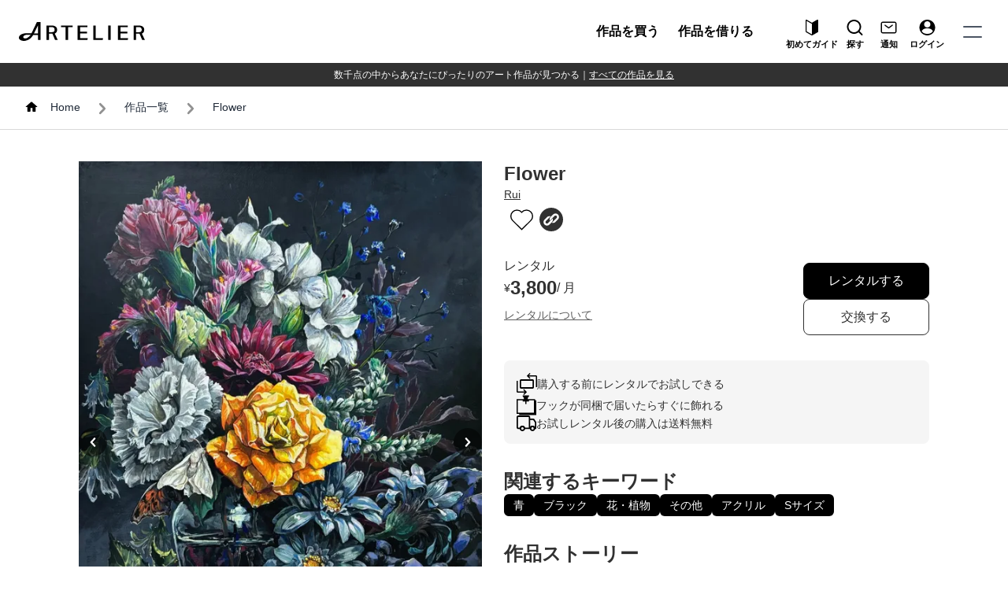

--- FILE ---
content_type: text/html; charset=UTF-8
request_url: https://artelier.co.jp/artwork/01HGYF1N8N9SG34PSZ0P0CRAJA
body_size: 238332
content:
<!DOCTYPE html>
<html lang="ja" class="scroll-smooth">

<head>
      <script type="application/ld+json">
        {
      "@context": "https://schema.org",
      "@type": "Product",
      "@id": "https://artelier.co.jp/artwork/01HGYF1N8N9SG34PSZ0P0CRAJA#product",
      "sku": "01HGYF1N8N9SG34PSZ0P0CRAJA",
      "name": "Flower",
      "description": "ヴァニタス感のある静物画をテーマに制作した習作です。
花に集まった昆虫は、蚕、蛾、青峰、テントウムシ。
どれも、いつかメインで描きたい大好きな昆虫です。



※手前の蚕の右翅に、緑の擦れ汚れがございます。画像をご確認くださいませ。
※画面表面には保護用バーニッシュを塗布しておりますが、直射日光が強く当たる場所に飾られると退色が起こる可能性がございますのでお気をつけくださいませ。",
      "url": "https://artelier.co.jp/artwork/01HGYF1N8N9SG34PSZ0P0CRAJA",
      "image": [
        "https://dj7r4xnnxwspj.cloudfront.net/01HGYE2YPRE4EHECN89YM2T38S.jpg"
                              ,"https://dj7r4xnnxwspj.cloudfront.net/01HGYE385HC5M2KX5CJ2YNP61F.jpg"
                      ,"https://dj7r4xnnxwspj.cloudfront.net/01HGYEQ0VMETN3RNVMYATTA409.jpg"
                      ,"https://dj7r4xnnxwspj.cloudfront.net/01HGYEQR9BPVG6BX7FXXWPNZZ6.jpg"
                      ,"https://dj7r4xnnxwspj.cloudfront.net/01HGYER190G63FXPERTBDYQK0F.jpg"
                      ,"https://dj7r4xnnxwspj.cloudfront.net/01HGYER7DVB9TKETCA3TN2T286.jpg"
                        ],
      "brand": {
        "@type": "Brand",
        "name": "ARTELIER（アートリエ）"
      },
      "manufacturer": {
        "@type": "Person",
        "name": "Rui",
            "url": "https://artelier.co.jp/artist/01HGQZ2SVRRJJCTJC2DQ1B4BV5"
          },
        "category": "絵画・アート",
        "offers": {
          "@type": "Offer",
          "url": "https://artelier.co.jp/artwork/01HGYF1N8N9SG34PSZ0P0CRAJA",
          "priceCurrency": "JPY",
          "price": "3800",
          "eligibleDuration": {
            "@type": "QuantitativeValue",
            "value": 1,
            "unitCode": "MON"
          },
          "availability": "https://schema.org/InStock",
          "seller": { "@id": "https://artelier.co.jp/#organization" }
        }
      }
  </script>


<script type="application/ld+json">
  {
    "@context": "https://schema.org",
    "@type": "BreadcrumbList",
    "itemListElement": [
          {
        "@type": "ListItem",
        "position": 1,
          "name": "Home",
          "item": "https://artelier.co.jp"
        },          {
        "@type": "ListItem",
        "position": 2,
          "name": "作品一覧",
          "item": "https://artelier.co.jp/artwork"
        },          {
        "@type": "ListItem",
        "position": 3,
          "name": "Flower",
          "item": "https://artelier.co.jp/artwork/01HGYF1N8N9SG34PSZ0P0CRAJA"
        }      ]
}
</script>

  
      <meta name="description" content="Flower（アーティスト：Rui）の作品詳細を紹介。さまざまな角度からの作品画像、価格、作品ストーリー、サイズなどの内容から作品をご覧いただけます。">

    <meta name="twitter:card" content="summary_large_image">
    <meta name="twitter:title" content="Flower - Rui">
    <meta name="twitter:description" content="ヴァニタス感のある静物画をテーマに制作した習作です。
花に集まった昆虫は、蚕、蛾、青峰、テントウムシ。
どれも、いつかメイ...">
    <meta name="twitter:image" content="https://dj7r4xnnxwspj.cloudfront.net/01HGYE2YPRE4EHECN89YM2T38S.jpg">
    <meta name="twitter:url" content="https://artelier.co.jp/artwork/01HGYF1N8N9SG34PSZ0P0CRAJA">

    <meta property="og:title" content="Flower - Rui">
    <meta property="og:image" content="https://dj7r4xnnxwspj.cloudfront.net/01HGYE2YPRE4EHECN89YM2T38S.jpg">
    <meta property="og:url" content="https://artelier.co.jp/artwork/01HGYF1N8N9SG34PSZ0P0CRAJA">
    <meta property="og:type" content="website">
    <meta property="og:description" content="Flower（アーティスト：Rui）の作品詳細を紹介。さまざまな角度からの作品画像、価格、作品ストーリー、サイズなどの内容から作品をご覧いただけます。">
    
    <link rel="canonical" href="https://artelier.co.jp/artwork/01HGYF1N8N9SG34PSZ0P0CRAJA">
    <meta charset="utf-8">
    <meta name="viewport" content="width=device-width, initial-scale=1">

            <meta name="csrf-token" content="nd423GQaawmIgrPU4BCpVJ2hsw4aIpDBdOE8AOBA">
        <meta name="ROBOTS" content="all">
        <title>Flower by Rui - 絵画販売・購入・レンタル（サブスク） - ARTELIER(アートリエ)</title>
    
    <!-- Fonts -->
    <link rel="stylesheet" href="https://artelier.co.jp/css/common.css">
    <link rel="preconnect" href="https://fonts.bunny.net">
    <link rel="icon" type="image/png" sizes="32x32" href="/images/favicon-32x32.png" />
    <link href="https://fonts.bunny.net/css?family=figtree:400,500,600&display=swap" rel="stylesheet" />
    <script src="https://code.jquery.com/jquery-3.7.1.min.js" integrity="sha256-/JqT3SQfawRcv/BIHPThkBvs0OEvtFFmqPF/lYI/Cxo=" crossorigin="anonymous"></script>
    <!-- Google Tag Manager -->
    <script>
        (function(w,d,s,l,i){
            w[l]=w[l]||[];
            w[l].push({'gtm.start':
            new Date().getTime(),event:'gtm.js'});
            var f=d.getElementsByTagName(s)[0],
            j=d.createElement(s),dl=l!='dataLayer'?'&l='+l:'';
            j.async=true;j.src="https://www.googletagmanager.com/gtm.js?id=GTM-WD5WRK4"+dl;
            f.parentNode.insertBefore(j,f);
        })(window,document,'script','dataLayer', "GTM-WD5WRK4");
    </script>
    <!-- End Google Tag Manager -->
      <style>
    :root {
        --container-size-max-width: 1080px;
        --container-size-spacing--outer: 20px;

        /* --container-size-max-width: 1080px;
        --container-size-spacing--outer: 15px; */

        /* for artwork-grid-list */
        --swiper-pagination-bullet-inactive-color: #000;
        --swiper-pagination-color: #000;

        --swiper-navigation-color: #000;
    }

    .artwork-container {
        max-width: calc(var(--container-size-max-width) + var(--container-size-spacing--outer) * 2);
        padding-left: var(--container-size-spacing--outer-left, var(--container-size-spacing--outer));
        padding-right: var(--container-size-spacing--outer-right, var(--container-size-spacing--outer));
        margin-left: auto;
        margin-right: auto;
    }

    /* for artwork-grid-list */
    .artwork-grid-list-wrap {
        max-width: calc(var(--container-size-max-width) + var(--container-size-spacing--outer) * 2);
        padding-left: var(--container-size-spacing--outer-left, var(--container-size-spacing--outer));
        padding-right: var(--container-size-spacing--outer-right, var(--container-size-spacing--outer));
        margin-left: auto;
        margin-right: auto;
        position: relative;
    }

    .border-outline {
        border-color: #313131;
    }

    #favoriteBtn {
        display: inline-flex;
        position: relative;
        box-sizing: border-box;
        background-color: transparent;
        border: 0px;
        cursor: pointer;
        font-size: 1.8rem;
        padding: 8px;
        border-radius: 50%;
        color: rgb(233, 30, 99);
    }

    #favoriteBtn:hover {
        background-color: rgba(0, 0, 0, 0.04);
    }

    #favoriteBtn svg {
        user-select: none;
        width: 1em;
        height: 1em;
        display: inline-block;
        fill: currentColor;
        flex-shrink: 0;
        transition: fill 200ms cubic-bezier(0.4, 0, 0.2, 1) 0ms;
        font-size: inherit;
    }

    #comment-button {
        display: inline-flex;
        align-items: center;
        justify-content: center;
        background-color: transparent;
        border: 0px;
        cursor: pointer;
        font-size: 1.8rem;
        padding: 8px;
        border-radius: 50%;
        color: rgba(0, 0, 0, 0.54);
        width: 24px;
        height: 24px;
    }

    #comment-button svg {
        user-select: none;
        width: 1em;
        height: 1em;
        display: inline-block;
        fill: currentColor;
        flex-shrink: 0;
        transition: fill 200ms cubic-bezier(0.4, 0, 0.2, 1) 0ms;
        font-size: inherit;
    }

    #comment-button:hover {
        background-color: rgba(0, 0, 0, 0.04);
    }

    .tag-button {
        position: relative;
        background-color: transparent;
        border: 0;
        cursor: pointer;
        padding: 8px;
        border-radius: 50%;
        color: rgba(0, 0, 0, 0.54);
    }

    .tag-button:hover {
        background-color: rgba(0, 0, 0, 0.04);
    }

    .swiper-button-prev::after {
        content: "prev";
        font-family: swiper-icons;
        font-size: 44px;
        text-transform: none !important;
        letter-spacing: 0;
        font-variant-ligatures: normal;
        font-variant-caps: normal;
        font-variant-numeric: normal;
        font-variant-east-asian: normal;
        font-variant-alternates: normal;
        font-variant-position: normal;
        line-height: 1;
        color: black;
    }

    .swiper-button-next::after {
        content: "next";
        font-family: swiper-icons;
        font-size: 44px;
        text-transform: none !important;
        letter-spacing: 0;
        font-variant-ligatures: normal;
        font-variant-caps: normal;
        font-variant-numeric: normal;
        font-variant-east-asian: normal;
        font-variant-alternates: normal;
        font-variant-position: normal;
        line-height: 1;
        color: black;
    }

    /* 波紋アニメーションのキーフレーム */
    @keyframes ripple-animation {
        from {
            opacity: 1;
            transform: scale(0);
        }
        to {
            opacity: 0;
            transform: scale(1.5);
        }
    }

    /* 波紋エフェクトのスタイル */
    .ripple {
        position: absolute;
        border-radius: 50%;
        transform: scale(0);
        animation: ripple-animation 600ms linear;
        background-color: rgba(255, 0, 0, 0.7); /* 赤い波紋の色 */
    }

    .section-box1 {
        max-width: 360px;
    }

    .choose-title::before {
        background-image: url("https://artelier.co.jp/images/first_time_guide/choose-area-deco.svg");
        content: "";
        position: absolute;
        top: 0;
        left: 50%;
        right: 0;
        transform: translateX(-50%);
        width: 31px;
        height: 11px;
        background-repeat: no-repeat;
    }

    .rotate-180 {
        transform: rotate(180deg);
    }

    .toggle-content {
        max-height: 0;
        overflow: hidden;
        transition: max-height 0.3s ease-in-out;
    }

    /* hiddenクラスがないときはmax-heightを大きな値にする */
    .toggle-content.active {
        max-height: 2000px;
    }

    .list-ripple-effect {
        position: relative;
        overflow: hidden;
    }

    .list-ripple {
        position: absolute;
        border-radius: 50%;
        transform: scale(0);
        animation: list-ripple-effect 0.6s linear;
        background: rgba(0, 0, 0, 0.3);
    }

    img.flow-img {
        max-width: 150px;
    }

    img.flow-num {
        max-width: 35px;
    }

    .flow-btn {
        max-width: 130px;
    }

    .flow-bottom {
        background-color: unset;
    }

    .section-box1::before {
        background-image: url("https://artelier.co.jp/images/first_time_guide/flow-area-img04-sp.svg");
        content: "";
        position: absolute;
        top: 15px;
        left: 65%;
        transform: translateY(-50%);
        width: 109px;
        height: 108px;
        background-repeat: no-repeat;
    }

    .section-box p::before {
        background-image: url("https://artelier.co.jp/images/first_time_guide/flow-area-check.svg");
        content: "";
        position: absolute;
        top: 50%;
        left: -35px;
        transform: translateY(-50%);
        width: 24px;
        height: 24px;
        background-repeat: no-repeat;
    }

    .section-box1 {
        max-width: 360px;
    }

    @keyframes list-ripple-effect {
        to {
            transform: scale(4);
            opacity: 0;
        }
    }

    @media (min-width: 640px) {
        .buy-button {
            max-width: 176px;
        }

        img.flow-img {
            max-width: 235px;
        }

        img.flow-num {
            max-width: 60px;
        }

        .flow-btn {
            max-width: 375px;
        }

        .flow-bottom {
            background-color: #f4f3f0;
        }

        .section-box1::before {
            background-image: url("https://artelier.co.jp/images/first_time_guide/flow-area-img04.svg");
            content: "";
            position: absolute;
            top: -25px;
            left: 55%;
            transform: translateY(-50%);
            width: 149px;
            height: 138px;
            background-repeat: no-repeat;
        }

        .section-box1 {
            max-width: none;
        }
    }
  </style>
        <link rel="preload" as="style" href="https://artelier.co.jp/build/assets/app-f9f679d0.css" /><link rel="stylesheet" href="https://artelier.co.jp/build/assets/app-f9f679d0.css" data-navigate-track="reload" /></head>


<body class="font-sans antialiased overflow-x-hidden">
    <!-- Google Tag Manager (noscript) -->
    <noscript>
        <iframe src="https://www.googletagmanager.com/ns.html?id=GTM-WD5WRK4"
        height="0" width="0" style="display:none;visibility:hidden"></iframe>
    </noscript>
    <!-- End Google Tag Manager (noscript) -->

    <nav class="w-full relative z-50 header-transition" style="box-shadow:0px 2px 4px -1px rgba(0,0,0,0.2),0px 4px 5px 0px rgba(0,0,0,0.14),0px 1px 10px 0px rgba(0,0,0,0.12)">
    <div class="fixed bg-white w-full">
        <div class="flex justify-between items-center px-4 sm:px-6 md:h-[80px] h-[56px]">
            <a href="/" class="">
                <img class="w-[112px] md:w-[160px]" src="https://artelier.co.jp/images/logo.svg" alt="">
            </a>
            <div>
                <div class="flex items-center h-full">
                    <a href="https://artelier.co.jp/artwork/purchase"
                       class="hidden px-[8px] mr-[8px] text-base font-semibold text-black capitalize lg:mt-0 text-center md:block">作品を買う</a>
                    <a href="https://artelier.co.jp/artwork/rental"
                       class="hidden px-[8px] mr-[33px] text-base font-semibold text-black capitalize lg:mt-0 text-center md:block">作品を借りる</a>

                    <a href="https://artelier.co.jp/first-time-guide"
                       class="mr-[5px] md:mr-[9px] h-[37px] cursor-pointer border-none need-open-filter-modal relative flex flex-col items-center gap-[1px]">
                        <img class="w-auto h-auto object-contain" src="https://artelier.co.jp/images/icon-first-time-guide.svg" alt="">
                        <p class="font-bold text-[8px] md:text-[11px]">初めてガイド</p>
                    </a>

                    <a href="https://artelier.co.jp/search"
                       class="mr-2 md:mr-[18px] h-[37px] cursor-pointer border-none need-open-filter-modal relative flex flex-col items-center gap-[1px]">
                        <img class="w-auto h-auto object-contain" src="https://artelier.co.jp/images/icon-search-24072025.svg" alt="">
                        <p class="font-bold text-[8px] md:text-[11px]">探す</p>
                    </a>
                    <a href="https://artelier.co.jp/notice"
                       class="md:mr-[14px] mr-2 h-[37px] cursor-pointer border-none need-open-filter-modal relative flex flex-col items-center gap-[1px]">
                                                <img class="w-auto h-auto object-contain" src="https://artelier.co.jp/images/icon-mail-24072025.svg" alt="">
                        <p class="font-bold text-[8px] md:text-[11px]">通知</p>
                    </a>

                    <a href="https://artelier.co.jp/login?prev_url=https%3A%2F%2Fartelier.co.jp%2Fartwork%2F01HGYF1N8N9SG34PSZ0P0CRAJA"
                       class="md:mr-[17px] mr-2 h-[37px] cursor-pointer border-none need-open-filter-modal relative text-center flex flex-col items-center gap-[1px]">
                        <img class="w-auto h-auto object-contain" src="https://artelier.co.jp/images/icon-user-24072025.svg" alt="">
                        <p class="font-bold text-[8px] md:text-[11px]">ログイン</p>
                    </a>

                    <div class="openbtn relative z-50 right-px cursor-pointer w-10 h-[15px]">
                    <span
                        class="inline-block transition-all duration-500 absolute h-0.5 rounded-sm bg-gray-600 w-6 left-2"></span>
                        <span
                            class="inline-block transition-all duration-500 absolute h-0.5 rounded-sm bg-gray-600 w-6 bottom-0 left-2"></span>
                    </div>
                </div>
            </div>
        </div>
        <div class="w-full md:flex justify-center bg-[#313131] px-4 py-2 md:py-1.5 text-white text-[12px]">
            <div class="text-center">数千点の中からあなたにぴったりのアート作品が見つかる</div>
            <div class="hidden md:inline-block">｜</div>
            <a href="https://artelier.co.jp/artwork" class="block md:inline-block text-center underline">すべての作品を見る</a>
        </div>
    </div>
</nav>

<nav id="g-nav" class="fixed z-50 top-0 bottom-0 -right-full w-full bg-black transition-all duration-500">
    <div class="w-full relative">
        <div class="closebtn cursor-pointer">
            <span
                class="inline-block transition-all duration-500 absolute rounded-sm bg-gray-600"></span>
            <span
                class="inline-block transition-all duration-500 absolute rounded-sm bg-gray-600"></span>
        </div>
    </div>
    <div id="g-nav-list" class="overflow-y-auto flex md:justify-center md:items-center h-screen"><!--ナビの数が増えた場合縦スクロールするためのdiv※不要なら削除-->
        <ul id="g-nav-list-ul" class="menu-container max-w-screen-sm pl-10 pt-14 md:pl-0 md:pt-0">
            <li
                class="block list-none border-b border-white text-[20px] md:text-[22px] mb-7 pb-7 text-white font-semibold flex flex-col md:flex-row md:justify-center gap-4 md:gap-20 pl-2.5 pr-2">
                <a href="https://artelier.co.jp/artwork/purchase"
                    class="no-underline block uppercase tracking-widest flex justify-between md:justify-start md:gap-6 items-center">
                    作品を買う
                    <img src="https://artelier.co.jp/images/arrow_forward_ios_white_18dp.svg" alt="作品を買う" class="w-4">
                </a>
                <a href="https://artelier.co.jp/artwork/rental"
                    class="no-underline block uppercase tracking-widest flex justify-between md:justify-start md:gap-6 items-center">
                    作品を借りる
                    <img src="https://artelier.co.jp/images/arrow_forward_ios_white_18dp.svg" alt="作品を借りる" class="w-4">
                </a>
            </li>
            <li class="list-none border-b border-white text-white text-[18px] md:text-xs mb-7 pb-7 font-light md:font-semibold flex flex-col md:flex-row md:justify-between gap-4 md:gap-2.5 px-2">
                <a href="https://artelier.co.jp/artwork"
                    class="no-underline block uppercase tracking-widest flex justify-between md:justify-start md:gap-6 items-center">
                    作品一覧
                    <img src="https://artelier.co.jp/images/arrow_forward_ios_white_18dp.svg" alt="作品一覧" class="w-4">
                </a>
                <a href="https://artelier.co.jp/artist"
                    class="no-underline block uppercase tracking-widest need-open-filter-modal flex justify-between md:justify-start md:gap-6 items-center">
                    アーティスト一覧
                    <img src="https://artelier.co.jp/images/arrow_forward_ios_white_18dp.svg" alt="アーティスト一覧" class="w-4">
                </a>
                <a href="https://artelier.co.jp/artwork/recommendation"
                    class="no-underline block uppercase tracking-widest flex justify-between md:justify-start md:gap-6 items-center">
                    おすすめ作品
                    <img src="https://artelier.co.jp/images/arrow_forward_ios_white_18dp.svg" alt="おすすめ作品" class="w-4">
                </a>
                <a href="https://artelier.co.jp/artwork/user-artwork-history"
                    class="no-underline block uppercase tracking-widest flex justify-between md:justify-start md:gap-6 items-center">
                    最近チェックした作品
                    <img src="https://artelier.co.jp/images/arrow_forward_ios_white_18dp.svg" alt="閲覧履歴" class="w-4">
                </a>
            </li>
            <li class="list-none border-b border-white mb-10 pb-5 text-white flex flex-col gap-2 md:gap-4">
                <div class="block flex flex-col md:flex-row md:justify-around gap-4 md:gap-2.5 px-2 py-2 text-[16px] md:text-xs font-light">
                    <a href="https://artelier.co.jp/artelier-guide" class="no-underline block uppercase tracking-widest flex justify-between md:justify-start md:gap-6 items-center">
                        ご利用ガイド
                        <img src="https://artelier.co.jp/images/arrow_forward_ios_white_18dp.svg" alt="ご利用ガイド" class="w-4">
                    </a>
                    <a href="https://artelier.co.jp/news" class="hidden md:flex no-underline uppercase tracking-widest justify-between md:justify-start md:gap-6 items-center">
                        お知らせ
                        <img src="https://artelier.co.jp/images/arrow_forward_ios_white_18dp.svg" alt="お知らせ" class="w-4">
                    </a>
                    <a href="https://artelier.co.jp/artist-information" class="no-underline block uppercase tracking-widest flex justify-between md:justify-start md:gap-6 items-center">
                        アーティストの方はこちら
                        <img src="https://artelier.co.jp/images/arrow_forward_ios_white_18dp.svg" alt="アーティストの方はこちら" class="w-4">
                    </a>
                    <a href="https://artelier.co.jp/news" class="no-underline uppercase tracking-widest flex md:hidden justify-between md:justify-start md:gap-6 items-center">
                        お知らせ
                        <img src="https://artelier.co.jp/images/arrow_forward_ios_white_18dp.svg" alt="お知らせ" class="w-4">
                    </a>
                </div>
                <div class="block flex flex-col md:flex-row md:justify-center gap-4 md:gap-5 text-[18px] font-semibold px-2">
                    <a href="https://media.artelier.co.jp/" class="flex items-center no-underline uppercase tracking-widest gap-4">
                        アートメディア
                        <img class="w-4 h-[18px]" src="https://artelier.co.jp/images/icon-content-copy.svg" alt="アートメディアのアイコン">
                    </a>
                    <a href="https://biz.artelier.co.jp/" class="without-ga flex items-center no-underline uppercase tracking-widest gap-4" target="_blank">
                        法人向けサービス
                        <img class="w-4 h-[18px]" src="https://artelier.co.jp/images/icon-content-copy.svg" alt="法人向けサービス">
                    </a>
                </div>
            </li>
            <li class="flex text-center list-none justify-center text-gray-300 text-base pb-[50px]">
                                <a href="https://artelier.co.jp/login"
                    class="no-underline py-[13px] block uppercase tracking-widest border-solid border-2 border-gray-300 rounded-[120px] w-[220px]">ログイン</a>
                            </li>
        </ul>
    </div>
</nav>

<style>
    .header-transition {
        transition: transform 0.4s ease-in-out, opacity 0.4s ease-in-out;
        will-change: transform, opacity;
        transform: translateY(0);
        opacity: 1;
        position: fixed;
        top: 0;
        width: 100%;
        z-index: 50;
        background: white;
    }

    .header-hidden {
        transform: translateY(-100%);
        opacity: 0;
        pointer-events: none;
    }
    /*アクティブクラスがついたら位置を0に*/
    #g-nav.panelactive {
        right: 0;
    }

    /*ナビゲーションの縦スクロール*/
    #g-nav.panelactive #g-nav-list {
        width: 100%;
        height: 100vh;
        /*表示する高さ*/
        overflow: auto;
        -webkit-overflow-scrolling: touch;
    }

    /*ナビゲーション*/
    #g-nav ul {
        width: 90vw;
    }

    @media screen and (max-height: 500px) and (min-width: 768px) {
        #g-nav-list{
            align-items: start;
            padding-top: 30px;
        }
    }

    /*========= ボタンのためのCSS ===============*/
    .closebtn {
        position: absolute;
        right: 18px;
        top: 25px;
        width: 17.42px;
        height: 17.42px;
        z-index: 41;
    }

    .closebtn span:nth-of-type(1) {
        transform: rotate(-45deg);
        width: 100%;
        background-color: white;
        border-radius: unset;
        height: 0.15rem;
    }

    .closebtn span:nth-of-type(2) {
        transform: rotate(45deg);
        width: 100%;
        background-color: white;
        border-radius: unset;
        height: 0.15rem;
    }

    .menu-container::-webkit-scrollbar {
        display: none;
    }

    @media screen and (max-width: 767px) {
        #g-nav ul {
            top: 0;
            left: 0;
            right: 0;
            transform: unset;
        }
    }
</style>
<script>
    document.addEventListener('DOMContentLoaded', function () {
        let lastScrollTop = window.pageYOffset || document.documentElement.scrollTop;
        const header = document.querySelector('nav.header-transition');
        const scrollDownThreshold = 80;
        const scrollUpThreshold = 80;

        let scrollDownDistance = 0;
        let scrollUpDistance = 0;

        if (!header) {
            console.error('Header element not found');
            return;
        }

        window.addEventListener('scroll', function () {
            let currentScrollTop = window.pageYOffset || document.documentElement.scrollTop;
            let diff = currentScrollTop - lastScrollTop;

            if (diff > 0) {
                scrollDownDistance += diff;
                scrollUpDistance = 0;

                if (scrollDownDistance > scrollDownThreshold && !header.classList.contains('header-hidden')) {
                    header.classList.add('header-hidden');
                }
            } else if (diff < 0) {
                scrollUpDistance += Math.abs(diff);
                scrollDownDistance = 0;

                if (scrollUpDistance > scrollUpThreshold && header.classList.contains('header-hidden')) {
                    header.classList.remove('header-hidden');
                }
            }

            lastScrollTop = currentScrollTop <= 0 ? 0 : currentScrollTop;
        });
    });
    document.addEventListener('DOMContentLoaded', function() {
        // ボタンがクリックされたら
        document.querySelector('.openbtn').addEventListener('click', function() {
            document.getElementById('g-nav').classList.toggle(
                'panelactive'); // ナビゲーションに panelactiveクラスを付与
            document.getElementsByTagName('body')[0].classList.add('overflow-hidden')
        });

        // ナビゲーションのリンクがクリックされたら
        document.querySelector('.closebtn').addEventListener('click', function() {
            document.getElementById('g-nav').classList.remove(
                'panelactive'); // ナビゲーションに panelactiveクラスを付与
            document.getElementsByTagName('body')[0].classList.remove('overflow-hidden')
        });

        document.querySelectorAll('.need-open-filter-modal').forEach(function(link) {
            link.addEventListener('click', function(e) {
                document.cookie = "open_search_artwork_modal=true; path=/";
            });
        });
    });

    document.addEventListener('DOMContentLoaded', function() {
        document.querySelectorAll('.without-ga').forEach(function(link) {
            const url = new URL(link.href);
            url.search = '';
            const urlString = url.toString();

            link.href = urlString;

            link.addEventListener('click', function(e) {
                window.location.href = urlString;
                e.preventDefault();
            });
        });
    });
</script>

    <div class="min-h-screen">
        <main class="mx-auto overflow-hidden pt-[108px] md:pt-[110px]">
              <style>
    .breadcrumb-item {
        list-style: none;
    }

    @media (min-width: 768px) {
        .breadcrumb {
            max-width: 100%;
            white-space: nowrap;
            overflow-x: auto;
            display: flex;
        }
        .breadcrumb ol,
        .breadcrumb ul {
            display: flex;
            white-space: nowrap;
            overflow-x: auto;
            padding: 0;
            margin: 0;
            flex-shrink: 0;
        }
        .breadcrumb li {
            display: inline-flex;
            align-items: center;
            flex-shrink: 0;
        }
        .breadcrumb li:first-child {
            flex-shrink: 0;
        }
    }
</style>
    <ol class="breadcrumb text-xs md:text-sm bg-white border-b border-[#D9D9D9] whitespace-nowrap pr-[10px] overflow-x-auto flex breadcrumb md:px-[32px] md:py-[18px] px-[20px] py-[6px] py-3 bg-gray-200 text-gray-800 text-sm">
                                    <li class="flex-shrink-0">
                    <img class="w-4 h-4 -mt-1 md:-mt-0.5 inline-block" src="https://artelier.co.jp/images/icon-home.svg" alt="ホームのアイコン">
                </li>
                                        <li class="breadcrumb-item text-gray-800 h-4">
                    <a class="px-[16px]" href="https://artelier.co.jp">Home</a>
                </li>
                                        <li class="breadcrumb-item flex-shrink-0">
                    <img class="md:w-4 w-[8px] h-4 md:mt-0.5 mx-[4px] inline-block" src="https://artelier.co.jp/images/icon-arrow-right.svg" alt="">
                </li>
                                                            <li class="breadcrumb-item h-4">
                    <a class="px-[16px]" href="https://artelier.co.jp/artwork">作品一覧</a>
                </li>
                                        <li class="breadcrumb-item flex-shrink-0">
                    <img class="md:w-4 w-[8px] h-4 md:mt-0.5 mx-[4px] inline-block" src="https://artelier.co.jp/images/icon-arrow-right.svg" alt="">
                </li>
                                                            <li class="breadcrumb-item active h-4">
                    <a class="px-[16px]" href="https://artelier.co.jp/artwork/01HGYF1N8N9SG34PSZ0P0CRAJA">Flower</a>
                </li>
                                    </ol>


  <div class="font-sans">
    <div class="artwork-outer">
      <div class="artwork-container pt-5 md:pt-10 text-[#313131]">
        <div class="w-full box-border block">
          <div class="w-full box-border flex flex-col md:flex-row gap-5 md:gap-10">
            <div class="box-border md:w-1/2">
              <div class="max-w-lg">
                <div class="overflow-hidden relative p-0 index w-full" style="z-index: 1;">
                                    <div id="carousel" class="slider overflow-hidden relative w-full">
    <!-- スライドのラッパー -->
    <div class="slider-wrapper flex transition-transform duration-500 ease-out min-h-[300px] md:min-h-[500px]">
        
                    <div class="slider-item w-full flex-shrink-0 bg-[#A6A6A61A] min-h-[300px] md:min-h-[500px]">
                <img
                    src="https://dj7r4xnnxwspj.cloudfront.net/01HGYE2YPRE4EHECN89YM2T38S.jpg"
                    alt="Flower"
                    class="w-full h-full aspect-square object-contain bg-[#A6A6A61A]"
                    loading="eager"
                    width="300"
                    height="300"
                >
            </div>
                    <div class="slider-item w-full flex-shrink-0 bg-[#A6A6A61A] min-h-[300px] md:min-h-[500px]">
                <img
                    src="https://dj7r4xnnxwspj.cloudfront.net/01HGYE385HC5M2KX5CJ2YNP61F.jpg"
                    alt="Flower"
                    class="w-full h-full aspect-square object-contain bg-[#A6A6A61A]"
                    loading="lazy"
                    width="300"
                    height="300"
                >
            </div>
                    <div class="slider-item w-full flex-shrink-0 bg-[#A6A6A61A] min-h-[300px] md:min-h-[500px]">
                <img
                    src="https://dj7r4xnnxwspj.cloudfront.net/01HGYEQ0VMETN3RNVMYATTA409.jpg"
                    alt="Flower"
                    class="w-full h-full aspect-square object-contain bg-[#A6A6A61A]"
                    loading="lazy"
                    width="300"
                    height="300"
                >
            </div>
                    <div class="slider-item w-full flex-shrink-0 bg-[#A6A6A61A] min-h-[300px] md:min-h-[500px]">
                <img
                    src="https://dj7r4xnnxwspj.cloudfront.net/01HGYEQR9BPVG6BX7FXXWPNZZ6.jpg"
                    alt="Flower"
                    class="w-full h-full aspect-square object-contain bg-[#A6A6A61A]"
                    loading="lazy"
                    width="300"
                    height="300"
                >
            </div>
                    <div class="slider-item w-full flex-shrink-0 bg-[#A6A6A61A] min-h-[300px] md:min-h-[500px]">
                <img
                    src="https://dj7r4xnnxwspj.cloudfront.net/01HGYER190G63FXPERTBDYQK0F.jpg"
                    alt="Flower"
                    class="w-full h-full aspect-square object-contain bg-[#A6A6A61A]"
                    loading="lazy"
                    width="300"
                    height="300"
                >
            </div>
                    <div class="slider-item w-full flex-shrink-0 bg-[#A6A6A61A] min-h-[300px] md:min-h-[500px]">
                <img
                    src="https://dj7r4xnnxwspj.cloudfront.net/01HGYER7DVB9TKETCA3TN2T286.jpg"
                    alt="Flower"
                    class="w-full h-full aspect-square object-contain bg-[#A6A6A61A]"
                    loading="lazy"
                    width="300"
                    height="300"
                >
            </div>
            </div>
            <button id="prevBtn" type="button" class="hidden md:block absolute left-0 top-1/2 transform -translate-y-1/2">
            <svg width="36" height="36" viewBox="0 0 36 36" fill="none" xmlns="http://www.w3.org/2000/svg">
                <rect x="36" y="36" width="36" height="36" rx="18" transform="rotate(180 36 36)" fill="black" fill-opacity="0.5"/>
                <path d="M20.2108 12.1668C20.4301 12.1669 20.6445 12.2352 20.8268 12.3633C21.0091 12.4913 21.1512 12.6733 21.2351 12.8862C21.319 13.0991 21.3409 13.3333 21.2982 13.5593C21.2554 13.7853 21.1498 13.9929 20.9948 14.1559L17.3433 17.993L20.9948 21.8301C21.1007 21.9376 21.1852 22.0662 21.2433 22.2084C21.3014 22.3505 21.332 22.5034 21.3333 22.6581C21.3346 22.8129 21.3065 22.9663 21.2508 23.1095C21.195 23.2527 21.1127 23.3828 21.0085 23.4922C20.9044 23.6016 20.7806 23.6881 20.6443 23.7467C20.5081 23.8053 20.3621 23.8348 20.2148 23.8335C20.0676 23.8321 19.9221 23.8 19.7868 23.7389C19.6515 23.6778 19.5291 23.5891 19.4268 23.4778L14.9913 18.8168C14.7834 18.5983 14.6667 18.302 14.6667 17.993C14.6667 17.684 14.7834 17.3877 14.9913 17.1692L19.4268 12.5082C19.6348 12.2897 19.9168 12.1669 20.2108 12.1668Z" fill="white"/>
            </svg>
        </button>
        <button id="nextBtn" type="button" class="hidden md:block absolute right-0 top-1/2 transform -translate-y-1/2">
            <svg width="36" height="36" viewBox="0 0 36 36" fill="none" xmlns="http://www.w3.org/2000/svg">
                <rect width="36" height="36" rx="18" fill="black" fill-opacity="0.5"/>
                <path d="M15.7892 23.8332C15.5699 23.8331 15.3555 23.7648 15.1732 23.6367C14.9909 23.5087 14.8488 23.3267 14.7649 23.1138C14.681 22.9009 14.659 22.6667 14.7018 22.4407C14.7446 22.2147 14.8502 22.0071 15.0052 21.8441L18.6567 18.007L15.0052 14.1699C14.8993 14.0624 14.8148 13.9338 14.7567 13.7916C14.6986 13.6495 14.668 13.4966 14.6667 13.3419C14.6654 13.1871 14.6935 13.0337 14.7492 12.8905C14.805 12.7473 14.8873 12.6172 14.9914 12.5078C15.0956 12.3984 15.2194 12.3119 15.3556 12.2533C15.4919 12.1947 15.6379 12.1652 15.7852 12.1665C15.9324 12.1679 16.0779 12.2 16.2132 12.2611C16.3485 12.3222 16.4708 12.4109 16.5731 12.5222L21.0087 17.1832C21.2165 17.4017 21.3333 17.698 21.3333 18.007C21.3333 18.316 21.2165 18.6123 21.0087 18.8308L16.5731 23.4918C16.3652 23.7103 16.0832 23.8331 15.7892 23.8332Z" fill="white"/>
            </svg>
        </button>
    </div>

<!-- サムネイルナビゲータ -->
<div class="thumbnails flex overflow-x-auto mt-4">
    
            <div class="thumbnail cursor-pointer flex-shrink-0 w-[100px] h-[100px]" data-index="0">
            <img
                src="https://dj7r4xnnxwspj.cloudfront.net/01HGYE2YPRE4EHECN89YM2T38S.jpg"
                alt="Flower"
                class="w-full h-full aspect-square object-contain bg-[#A6A6A61A]"
                loading="lazy"
                width="100"
                height="100"
            >
        </div>
            <div class="thumbnail cursor-pointer flex-shrink-0 w-[100px] h-[100px]" data-index="1">
            <img
                src="https://dj7r4xnnxwspj.cloudfront.net/01HGYE385HC5M2KX5CJ2YNP61F.jpg"
                alt="Flower slider-0"
                class="w-full h-full aspect-square object-contain bg-[#A6A6A61A]"
                loading="lazy"
                width="100"
                height="100"
            >
        </div>
            <div class="thumbnail cursor-pointer flex-shrink-0 w-[100px] h-[100px]" data-index="2">
            <img
                src="https://dj7r4xnnxwspj.cloudfront.net/01HGYEQ0VMETN3RNVMYATTA409.jpg"
                alt="Flower slider-1"
                class="w-full h-full aspect-square object-contain bg-[#A6A6A61A]"
                loading="lazy"
                width="100"
                height="100"
            >
        </div>
            <div class="thumbnail cursor-pointer flex-shrink-0 w-[100px] h-[100px]" data-index="3">
            <img
                src="https://dj7r4xnnxwspj.cloudfront.net/01HGYEQR9BPVG6BX7FXXWPNZZ6.jpg"
                alt="Flower slider-2"
                class="w-full h-full aspect-square object-contain bg-[#A6A6A61A]"
                loading="lazy"
                width="100"
                height="100"
            >
        </div>
            <div class="thumbnail cursor-pointer flex-shrink-0 w-[100px] h-[100px]" data-index="4">
            <img
                src="https://dj7r4xnnxwspj.cloudfront.net/01HGYER190G63FXPERTBDYQK0F.jpg"
                alt="Flower slider-3"
                class="w-full h-full aspect-square object-contain bg-[#A6A6A61A]"
                loading="lazy"
                width="100"
                height="100"
            >
        </div>
            <div class="thumbnail cursor-pointer flex-shrink-0 w-[100px] h-[100px]" data-index="5">
            <img
                src="https://dj7r4xnnxwspj.cloudfront.net/01HGYER7DVB9TKETCA3TN2T286.jpg"
                alt="Flower slider-4"
                class="w-full h-full aspect-square object-contain bg-[#A6A6A61A]"
                loading="lazy"
                width="100"
                height="100"
            >
        </div>
    </div>

<!-- インジケーター -->
<div class="hidden md:block indicators flex justify-center mt-4 h-8">
    
            <span class="indicator mx-2 w-2 h-2 bg-gray-400 rounded-full cursor-pointer transition-colors" data-index="0"></span>
            <span class="indicator mx-2 w-2 h-2 bg-gray-400 rounded-full cursor-pointer transition-colors" data-index="1"></span>
            <span class="indicator mx-2 w-2 h-2 bg-gray-400 rounded-full cursor-pointer transition-colors" data-index="2"></span>
            <span class="indicator mx-2 w-2 h-2 bg-gray-400 rounded-full cursor-pointer transition-colors" data-index="3"></span>
            <span class="indicator mx-2 w-2 h-2 bg-gray-400 rounded-full cursor-pointer transition-colors" data-index="4"></span>
            <span class="indicator mx-2 w-2 h-2 bg-gray-400 rounded-full cursor-pointer transition-colors" data-index="5"></span>
    </div>

<style scoped>
    .slider-item {
        width: 100%;
        flex-shrink: 0;
        transition: transform 0.5s ease;
    }

    /* インジケーターの固定高さ */
    .indicators {
        min-height: 32px;
    }

    .indicator {
        width: 8px;
        height: 8px;
        background-color: #ccc;
        border-radius: 50%;
        cursor: pointer;
    }

    .indicator.active {
        background-color: #333;
    }

    /* サムネイルナビゲータのスタイル */
    .thumbnails {
        white-space: nowrap;
        margin-top: 10px;
    }

    .thumbnail {
        width: 100px;
        height: 100px;
        object-fit: cover;
        margin-right: 10px;
        flex-shrink: 0;
        border: 2px solid transparent;
        background-color: #A6A6A61A;
    }

    /* .thumbnail.active {
        border-color: #333;
    } */
</style>

<script>
    document.addEventListener('DOMContentLoaded', function() {
        const carousel = document.getElementById('carousel');
        const sliderWrapper = carousel.querySelector('.slider-wrapper');
        const slides = carousel.querySelectorAll('.slider-item');
        const thumbnails = document.querySelectorAll('.thumbnail');
        const indicators = document.querySelectorAll('.indicator');
        const prevBtn = document.getElementById('prevBtn');
        const nextBtn = document.getElementById('nextBtn');
        let currentSlide = 0;

        function showSlide(index) {
            const slideWidth = carousel.clientWidth;
            sliderWrapper.style.transform = `translateX(-${index * slideWidth}px)`;
            indicators.forEach((indicator, i) => {
                indicator.classList.toggle('active', i === index);
            });
            thumbnails.forEach((thumbnail, i) => {
                thumbnail.classList.toggle('active', i === index);
            });
            currentSlide = index;
        }

        if (prevBtn) {
            prevBtn.addEventListener('click', function() {
                if (currentSlide > 0) {
                    showSlide(currentSlide - 1);
                } else {
                    showSlide(slides.length - 1);  // Go to last slide if on the first slide
                }
            });
        }

        if (nextBtn) {
            nextBtn.addEventListener('click', function() {
                if (currentSlide < slides.length - 1) {
                    showSlide(currentSlide + 1);
                } else {
                    showSlide(0);  // Go to first slide if on the last slide
                }
            });
        }

        thumbnails.forEach(thumbnail => {
            thumbnail.addEventListener('click', function() {
                showSlide(parseInt(this.dataset.index));
            });
        });

        indicators.forEach(indicator => {
            indicator.addEventListener('click', function() {
                showSlide(parseInt(this.dataset.index));
            });
        });

        // Swipe functionality
        let touchStartX = 0;
        let touchEndX = 0;

        carousel.addEventListener('touchstart', function(event) {
            touchStartX = event.changedTouches[0].screenX;
        });

        carousel.addEventListener('touchend', function(event) {
            touchEndX = event.changedTouches[0].screenX;
            handleSwipe();
        });

        function handleSwipe() {
            if (touchEndX < touchStartX) {
                if (currentSlide < slides.length - 1) {
                    showSlide(currentSlide + 1);
                } else {
                    showSlide(0);
                }
            } else if (touchEndX > touchStartX) {
                if (currentSlide > 0) {
                    showSlide(currentSlide - 1);
                } else {
                    showSlide(slides.length - 1);
                }
            }
        }

        // 初期スライドを表示
        showSlide(currentSlide);
    });
</script>
                </div>
              </div>

              <div class="hidden md:block mt-10">
                <div class="text-2xl font-bold mb-4">作品基本情報</div>
                <div class="border-l-[1px] border-solid border-[#313131] pl-4 py-2.5">
    <div class="grid gap-2 pb-2" style="grid-template-columns: 100px 1fr;">
        <div class="text-sm font-bold">
            出品者
        </div>
        <div class="text-sm font-bold" style="text-underline-offset: 3px;">
            <div class="w-full truncate">Rui</div>
        </div>
    </div>
    <div class="grid gap-2 pb-2" style="grid-template-columns: 100px 1fr;">
        <div class="text-sm font-bold">
            アーティスト
        </div>
        <div class="text-sm font-bold" style="text-underline-offset: 3px;">
                        <a href="https://artelier.co.jp/artist/01HGQZ2SVRRJJCTJC2DQ1B4BV5" class="w-full truncate underline">Rui</a>
                    </div>
    </div>
    <div class="grid gap-2 pb-2" style="grid-template-columns: 100px 1fr;">
        <div class="text-sm font-bold">
            制作年
        </div>
        <div class="text-sm">
            2022
        </div>
    </div>
    <div class="grid gap-2 pb-2" style="grid-template-columns: 100px 1fr;">
        <div class="text-sm font-bold">
            流通種別
        </div>
        <div class="text-sm">
            プライマリー（新品）
        </div>
    </div>
    <div class="grid gap-2 pb-2" style="grid-template-columns: 100px 1fr;">
        <div class="text-sm font-bold">
            技法
        </div>
        <div class="text-sm">
                            <p>アクリル</p>
                    </div>
    </div>
    <div class="grid gap-2 pb-2" style="grid-template-columns: 100px 1fr;">
        <div class="text-sm font-bold">
            サイズ
        </div>
        <div class="text-sm">
            33.3cm(縦) x 24.2cm(横)
        </div>
    </div>
    <div class="grid gap-2 pb-2" style="grid-template-columns: 100px 1fr;">
        <div class="text-sm font-bold">
            額縁の有無
        </div>
        <div class="text-sm">
            無し
        </div>
    </div>
            <div>
            <div class="grid gap-2 pb-2" style="grid-template-columns: 100px 1fr;">
                <div class="text-sm font-bold">
                    作品状態
                </div>
                <div class="text-sm">
                    目立った傷や汚れなし：よく見ないとわからない程度の傷や汚れがある
                </div>
            </div>
        </div>
        <div class="grid gap-2 pb-2" style="grid-template-columns: 100px 1fr;">
        <div class="text-sm font-bold">
            カラー
        </div>
        <div class="text-sm">
                            <p>青</p>
                            <p>ブラック</p>
                    </div>
    </div>
    <div class="grid gap-2 pb-2" style="grid-template-columns: 100px 1fr;">
        <div class="text-sm font-bold">
            ジャンル
        </div>
        <div class="text-sm">
                            <p>花・植物</p>
                    </div>
    </div>
    <div class="grid gap-2" style="grid-template-columns: 100px 1fr;">
        <div class="text-sm font-bold">
            配送目安
        </div>
        <div class="text-sm">
            二週間以内
        </div>
    </div>
</div>
              </div>

              <div class="hidden md:block mt-10">
                <div class="text-2xl font-bold mb-4">アーティスト</div>
                <div class="w-full h-full">
    <div class="w-full flex flex-row gap-4">
        <div class="w-1/4" style="max-width: 96px">
            <div class="max-w-full max-h-full">
                <span class="box-border block overflow-hidden bg-none opacity-100 border-0 m-0 p-0 relative">
                    <span class="box-border block bg-none opacity-100 border-0 m-0" style="padding-top: 100%;">
                    </span>
                                        <img
                        src="https://dj7r4xnnxwspj.cloudfront.net/01HGQYKM86BYKQTRNSA01Q21KV.jpg"
                        alt="Rui"
                        class="absolute inset-0 box-border p-0 border-0 m-auto block max-w-full max-h-full min-w-full min-h-full object-cover object-center aspect-square rounded-full"
                        sizes="100vw">
                                    </span>
            </div>
        </div>
                <div class="w-full">
            <div class="">
                <a href="https://artelier.co.jp/artist/01HGQZ2SVRRJJCTJC2DQ1B4BV5" class="text-xs font-bold underline cursor-pointer">
                    Rui
                </a>
            </div>
            <div class="mt-3">
                <div class="flex items-center follow-group">
    <button
        class="follow-artist-button flex items-center justify-center w-[20px] h-[31px] text-sm font-semibold text-white"
        data-artist-id="01HGQZ2SVRRJJCTJC2DQ1B4BV5"
        >
        <svg width="14" height="20" class="follow-artist-button--active
        hidden " xmlns="http://www.w3.org/2000/svg"
            viewBox="0 0 17 25.905">
            <g fill="#48A5BA">
                <path
                    d="M 0.5 24.89582824707031 L 0.5 0.5000011324882507 L 16.5 0.5000011324882507 L 16.5 24.89461326599121 L 8.811650276184082 19.03100204467773 L 8.508740425109863 18.79998207092285 L 8.205610275268555 19.03071022033691 L 0.5 24.89582824707031 Z"
                    stroke="none" />
                <path
                    d="M 1 1.000001907348633 L 1 23.88689422607422 L 8.509039878845215 18.17139053344727 L 16 23.88446617126465 L 16 1.000001907348633 L 1 1.000001907348633 M 0 1.9073486328125e-06 L 17 1.9073486328125e-06 L 17 25.90476036071777 L 8.508440017700195 19.4285717010498 L 0 25.90476036071777 L 0 1.9073486328125e-06 Z"
                    stroke="none" fill="#48A5BA" />
            </g>
            <path
                d="M277.316,339.623l-2.781,1.462.531-3.1-2.25-2.193,3.109-.452,1.391-2.818,1.391,2.818,3.109.452-2.25,2.193.531,3.1Z"
                transform="translate(-268.816 -328.21)" fill="#FFF"
                stroke="#FFF" stroke-width="0.5" />
        </svg>

        <svg width="14" height="20" block class="follow-artist-button--inactive" xmlns="http://www.w3.org/2000/svg"
            viewBox="0 0 17 25.905">
            <g fill="#FFF">
                <path
                    d="M 0.5 24.89582824707031 L 0.5 0.5000011324882507 L 16.5 0.5000011324882507 L 16.5 24.89461326599121 L 8.811650276184082 19.03100204467773 L 8.508740425109863 18.79998207092285 L 8.205610275268555 19.03071022033691 L 0.5 24.89582824707031 Z"
                    stroke="none" />
                <path
                    d="M 1 1.000001907348633 L 1 23.88689422607422 L 8.509039878845215 18.17139053344727 L 16 23.88446617126465 L 16 1.000001907348633 L 1 1.000001907348633 M 0 1.9073486328125e-06 L 17 1.9073486328125e-06 L 17 25.90476036071777 L 8.508440017700195 19.4285717010498 L 0 25.90476036071777 L 0 1.9073486328125e-06 Z"
                    stroke="none" fill="#6B7280" />
            </g>
            <path
                d="M277.316,339.623l-2.781,1.462.531-3.1-2.25-2.193,3.109-.452,1.391-2.818,1.391,2.818,3.109.452-2.25,2.193.531,3.1Z"
                transform="translate(-268.816 -328.21)" fill="#FFF"
                stroke="#6B7280" stroke-width="0.5" />
        </svg>
    </button>
    <span class="ml-2 text-sm text-[#1F2A37] follow-text inactive ">フォローする</span>
    <span class="ml-2 text-sm text-[#1F2A37] follow-text active  hidden " style="color: #48A5BA">フォロー中</span>
</div>

            </div>
        </div>
            </div>
</div>
              </div>
            </div>
            <div class="md:w-1/2">
              <div>
                <h1 class="text-2xl font-bold">Flower</h1>
                <div class="flex flex-row md:flex-col gap-3 justify-between items-center">
                  <div class="text-sm md:w-full">
                                          <a href="https://artelier.co.jp/artist/01HGQZ2SVRRJJCTJC2DQ1B4BV5" class="underline">Rui</a>
                                      </div>
                  <div class="flex gap-2 items-center md:w-full">
                    <button
                      id="favoriteBtn"
                      tabindex="0"
                      type="button"
                      aria-label="favorite"
                      class="favorite-button p-0 inline-flex items-center justify-center relative box-border outline-none border-0 m-0 cursor-pointer select-none align-middle appearance-none no-underline text-center text-2xl rounded-full"
                      style="color: rgb(233, 30, 99);"
                      artwork-id="01HGYF1N8N9SG34PSZ0P0CRAJA"
                    >
                      <svg
                        class="select-none inline-block fill-current flex-shrink-0 "
                        style="width: 1em; height: 1em;"
                        focusable="false"
                        aria-hidden="true"
                        viewBox="0 0 21 19.044"
                      >
                        <g class="" transform="translate(-53.5 -823.5)">
                          <path
                            class="heart-path "
                            d="M14.342,0h0A5.687,5.687,0,0,0,10,2,5.687,5.687,0,0,0,5.662,0,5.625,5.625,0,0,0,0,5.587v.005A5.552,5.552,0,0,0,1.568,9.477L10,17.84l8.276-8.206A5.522,5.522,0,0,0,20,5.592,5.626,5.626,0,0,0,14.342,0"
                            transform="translate(54 824)"
                            fill=" none "
                            stroke=" #000 "
                            stroke-width="1"
                          ></path>
                        </g>
                      </svg>
                      <span class="overflow-hidden pointer-events-none absolute z-0 inset-0"></span>
                    </button>
                    <button id="share-button" tabindex="1" type="button" aria-label="share">
                      <svg width="30" height="30" viewBox="0 0 30 30" fill="none" xmlns="http://www.w3.org/2000/svg">
                        <path
                          d="M15 0C6.71584 0 0 6.71543 0 15C0 23.2842 6.71584 30 15 30C23.2843 30 30 23.2842 30 15C30 6.71543 23.2843 0 15 0ZM23.5845 14.8911L20.4472 18.0283C19.2087 19.2668 17.4149 19.6136 15.8603 19.0782C15.8329 19.0681 15.8052 19.0608 15.7779 19.0502L18.5556 16.2725C18.579 16.2513 18.6033 16.2291 18.6257 16.2066L21.7627 13.0696C22.4865 12.3459 22.4865 11.1619 21.7627 10.4384C21.0393 9.71461 19.8553 9.71461 19.1315 10.4384L15.9942 13.5754C15.967 13.6028 15.9418 13.6301 15.9164 13.6594L13.9634 15.6124L13.1474 16.4229C12.5715 14.8503 12.9128 13.0137 14.1728 11.754L17.31 8.61668C19.0403 6.88611 21.8549 6.88705 23.5843 8.61668C25.315 10.3473 25.315 13.1607 23.5845 14.8911ZM6.41578 21.3833C4.68498 19.6528 4.68521 16.8393 6.41578 15.1087L9.55283 11.9715C10.7916 10.733 12.5853 10.386 14.1398 10.9216C14.1671 10.9317 14.195 10.939 14.222 10.9496L11.4443 13.7275C11.4209 13.7486 11.3967 13.771 11.3745 13.7932L8.23723 16.9305C7.51371 17.6539 7.51371 18.8379 8.23723 19.5617C8.96092 20.2852 10.1449 20.2852 10.8684 19.5617L14.0057 16.4245C14.033 16.3972 14.0583 16.3697 14.0838 16.3405L16.0368 14.3874L16.8528 13.5769C17.4285 15.1498 17.0872 16.9863 15.8274 18.2461L12.6902 21.3834C10.9596 23.1139 8.14523 23.1127 6.41578 21.3833Z"
                          fill="#313131" />
                      </svg>
                      <span class="overflow-hidden pointer-events-none absolute z-0 inset-0"></span>
                    </button>
                  </div>
                </div>

                <!-- can buy -->
                
                <!-- can rental -->
                                  <div class="mt-4 flex flex-col md:flex-row md:justify-between gap-3">
                    <div>
                      <div class="flex flex-row md:flex-col items-center md:items-start justify-between gap-1">
                        <div class="text-base">レンタル</div>
                                                  <div class="flex items-center gap-1.5">
                            <span class="text-sm">¥</span>
                            <span class="text-2xl font-bold">3,800</span>
                            <span class="">/ 月</span>
                          </div>
                                              </div>
                      <div class="mt-2 flex justify-end md:justify-start">
                        <a href="https://artelier.co.jp/first-time-guide/rental" class="text-sm text-[#5F5F5F] underline">レンタルについて</a>
                      </div>
                    </div>
                                          <div class="pt-0 md:pt-2 flex flex-col gap-3 ">
                                                  <a href="https://artelier.co.jp/artwork/01HGYF1N8N9SG34PSZ0P0CRAJA/rental">
                            <button type="button" class="bg-black border border-black text-base text-white py-2.5 rounded-lg w-full md:w-40">レンタルする</button>
                          </a>
                                                                          <button
                            type="button"
                            class=" bg-white border border-outline text-base py-2.5 rounded-lg w-full md:w-40"
                            disabled
                          >交換する</button>
                                              </div>
                                      </div>
                
                <div class="mt-6 md:mt-8 p-4 rounded-lg bg-[#F5F5F5] flex flex-col gap-2.5">
                  <div class="w-full flex items-center gap-3">
                    <div>
                      <svg width="26" height="28" viewBox="0 0 26 28" fill="none" xmlns="http://www.w3.org/2000/svg">
                        <path d="M9.38889 20.5L8.37056 21.5575L10.2339 23.5H1.44444V10H0V23.5C0 24.3273 0.647833 25 1.44444 25H10.2339L8.37056 26.9425L9.38889 28L13 24.25L9.38889 20.5Z" fill="black" />
                        <path d="M20.2 20H5.8C4.8073 20 4 19.103 4 18V10C4 8.897 4.8073 8 5.8 8H20.2C21.1927 8 22 8.897 22 10V18C22 19.103 21.1927 20 20.2 20ZM5.8 10V18H20.2V10H5.8Z" fill="black" />
                        <path d="M24.5556 3H15.7661L17.6294 1.0575L16.6111 0L13 3.75L16.6111 7.5L17.6294 6.4425L15.7661 4.5H24.5556V18H26V4.5C26 3.6735 25.3522 3 24.5556 3Z" fill="black" />
                      </svg>
                    </div>
                    <div class="text-sm">購入する前にレンタルでお試しできる</div>
                  </div>
                  <div class="w-full flex items-center gap-3">
                    <div>
                      <svg width="25" height="26" viewBox="0 0 25 26" fill="none" xmlns="http://www.w3.org/2000/svg">
                        <path d="M23.4375 6.75V5.1875H14.0625C14.0625 2.54688 15.625 2.0625 15.625 2.0625V0.5H7.8125V2.0625C7.8125 2.0625 9.375 2.54688 9.375 5.1875H0V23.9375H3.125V25.5H25V6.75H23.4375ZM21.875 22.375H1.5625V6.75H7.8125V8.3125H10.9375V11.4375H12.5V8.3125H15.625V6.75H21.875V22.375Z" fill="black" />
                      </svg>
                    </div>
                    <div class="text-sm">フックが同梱で届いたらすぐに飾れる</div>
                  </div>
                  <div class="w-full flex items-center gap-3">
                    <div>
                      <svg width="25" height="20" viewBox="0 0 25 20" fill="none" xmlns="http://www.w3.org/2000/svg">
                        <path fill-rule="evenodd" clip-rule="evenodd" d="M2.21173 1.9041C2.11628 1.9041 2.02475 1.94201 1.95726 2.0095C1.88977 2.07699 1.85185 2.16853 1.85185 2.26397V15.1239C1.85183 15.1711 1.86112 15.2184 1.8792 15.2621C1.89727 15.3057 1.92378 15.3454 1.9572 15.3789C1.99062 15.4123 2.0303 15.4388 2.07397 15.4569C2.11764 15.475 2.16445 15.4843 2.21173 15.4843H3.99367C4.15848 14.9106 4.4689 14.3835 4.90153 13.9575C5.55594 13.3131 6.43748 12.952 7.35586 12.952C8.27425 12.952 9.15579 13.3131 9.81019 13.9575C10.2428 14.3835 10.5532 14.9106 10.7181 15.4843H15.4321V2.26397C15.4321 2.16853 15.3942 2.07699 15.3267 2.0095C15.2592 1.94201 15.1677 1.9041 15.0722 1.9041H2.21173ZM17.284 3.91027V2.26397C17.284 1.67739 17.0509 1.11483 16.6362 0.700047C16.2214 0.285267 15.6588 0.0522461 15.0722 0.0522461H2.21173C1.62514 0.0522461 1.06258 0.285267 0.6478 0.700047C0.233021 1.11483 8.62074e-08 1.67739 8.62074e-08 2.26397V15.1237C8.62074e-08 15.1236 8.62074e-08 15.1237 8.62074e-08 15.1237C-8.09871e-05 15.4141 0.0570225 15.7018 0.168053 15.9701C0.279141 16.2386 0.442034 16.4825 0.647425 16.688C0.852814 16.8935 1.09668 17.0565 1.36509 17.1677C1.6335 17.279 1.92119 17.3362 2.21173 17.3362H4.78395C5.28973 17.3362 5.70193 16.9303 5.70977 16.4246C5.71646 15.9925 5.89283 15.5803 6.20081 15.277C6.50878 14.9738 6.92366 14.8038 7.35586 14.8038C7.78807 14.8038 8.20294 14.9738 8.51092 15.277C8.8189 15.5803 8.99527 15.9925 9.00196 16.4246C9.0098 16.9303 9.422 17.3362 9.92778 17.3362H17.6438C18.1552 17.3362 18.5698 16.9216 18.5698 16.4103C18.5698 15.9736 18.7432 15.5549 19.0519 15.2462C19.3607 14.9374 19.7794 14.764 20.216 14.764C20.6527 14.764 21.0714 14.9374 21.3802 15.2462C21.6889 15.5549 21.8623 15.9736 21.8623 16.4103C21.8623 16.9216 22.2769 17.3362 22.7883 17.3362H24.0741C24.5854 17.3362 25 16.9216 25 16.4103V9.08002L25 9.07077C24.9956 8.639 24.8656 8.21785 24.6258 7.85879C24.6257 7.85855 24.626 7.85902 24.6258 7.85879L22.6613 4.90579C22.6607 4.90497 22.6602 4.90414 22.6596 4.90331C22.4574 4.5967 22.1819 4.34532 21.858 4.17193C21.5342 3.99855 21.1723 3.90863 20.805 3.91027H20.8074V4.8362L20.802 3.91029C20.803 3.91028 20.804 3.91028 20.805 3.91027M17.284 5.76212V14.5024C17.4157 14.2999 17.569 14.1101 17.7425 13.9367C18.3985 13.2807 19.2883 12.9121 20.216 12.9121C21.1438 12.9121 22.0336 13.2807 22.6896 13.9367C22.8631 14.1101 23.0164 14.2999 23.1481 14.5024V9.08598C23.1468 9.01512 23.1252 8.94611 23.0858 8.88716L23.0846 8.88549L21.1167 5.92746L21.114 5.92339C21.0813 5.87353 21.0365 5.83266 20.9839 5.8045C20.9313 5.77633 20.8725 5.76176 20.8128 5.76211L20.8074 5.76212H17.284Z" fill="black" />
                        <path fill-rule="evenodd" clip-rule="evenodd" d="M17.7424 13.9367C18.3984 13.2807 19.2882 12.9121 20.216 12.9121C21.1437 12.9121 22.0335 13.2807 22.6895 13.9367C23.3456 14.5927 23.7141 15.4825 23.7141 16.4103C23.7141 17.338 23.3456 18.2278 22.6895 18.8838C22.0335 19.5399 21.1437 19.9084 20.216 19.9084C19.2882 19.9084 18.3984 19.5399 17.7424 18.8838C17.0864 18.2278 16.7178 17.338 16.7178 16.4103C16.7178 15.4825 17.0864 14.5927 17.7424 13.9367ZM20.216 14.764C19.7794 14.764 19.3606 14.9374 19.0519 15.2462C18.7431 15.5549 18.5697 15.9736 18.5697 16.4103C18.5697 16.8469 18.7431 17.2656 19.0519 17.5744C19.3606 17.8831 19.7794 18.0566 20.216 18.0566C20.6526 18.0566 21.0714 17.8831 21.3801 17.5744C21.6888 17.2656 21.8623 16.8469 21.8623 16.4103C21.8623 15.9736 21.6888 15.5549 21.3801 15.2462C21.0714 14.9374 20.6526 14.764 20.216 14.764ZM7.35642 14.8044C6.92437 14.8044 6.50966 14.9743 6.2018 15.2774C5.89394 15.5806 5.71763 15.9926 5.71094 16.4246C5.70755 16.6428 5.74762 16.8596 5.82879 17.0622C5.90997 17.2648 6.03064 17.4492 6.18377 17.6047C6.3369 17.7602 6.51944 17.8838 6.72076 17.9681C6.92208 18.0524 7.13815 18.0958 7.35642 18.0958C7.57468 18.0958 7.79076 18.0524 7.99208 17.9681C8.19339 17.8838 8.37593 17.7602 8.52907 17.6047C8.6822 17.4492 8.80287 17.2648 8.88404 17.0622C8.96522 16.8596 9.00528 16.6428 9.0019 16.4246C8.9952 15.9926 8.8189 15.5806 8.51104 15.2774C8.20318 14.9743 7.78846 14.8044 7.35642 14.8044ZM4.90252 13.9579C5.55681 13.3137 6.4382 12.9526 7.35642 12.9526C8.27463 12.9526 9.15602 13.3137 9.81031 13.9579C10.4646 14.6021 10.8393 15.4778 10.8535 16.3959C10.8607 16.8597 10.7756 17.3203 10.603 17.7509C10.4305 18.1815 10.1741 18.5735 9.84863 18.904C9.52318 19.2345 9.13523 19.497 8.70737 19.6762C8.2795 19.8554 7.82028 19.9476 7.35642 19.9476C6.89256 19.9476 6.43333 19.8554 6.00546 19.6762C5.5776 19.497 5.18965 19.2345 4.86421 18.904C4.53876 18.5735 4.28231 18.1815 4.10979 17.7509C3.93727 17.3203 3.85212 16.8597 3.85931 16.3959C3.87353 15.4778 4.24823 14.6021 4.90252 13.9579Z" fill="black" />
                      </svg>
                    </div>
                    <div class="text-sm">お試しレンタル後の購入は送料無料</div>
                  </div>
                </div>

                                  <div class="mt-6 md:mt-8 flex flex-col gap-4">
                    <div class="text-2xl font-bold">関連するキーワード</div>
                    <div class="flex flex-wrap gap-3 items-center">
                                              <a href="https://artelier.co.jp/artwork/colors/blue" target="_blank">
                          <div class="py-1 px-3 bg-black text-white text-sm rounded-md">青</div>
                        </a>
                                              <a href="https://artelier.co.jp/artwork/colors/black" target="_blank">
                          <div class="py-1 px-3 bg-black text-white text-sm rounded-md">ブラック</div>
                        </a>
                                                                    <a href="https://artelier.co.jp/artwork/genres/floral" target="_blank">
                          <div class="py-1 px-3 bg-black text-white text-sm rounded-md">花・植物</div>
                        </a>
                                                                    <a href="https://artelier.co.jp/artwork/motifs/other" target="_blank">
                          <div class="py-1 px-3 bg-black text-white text-sm rounded-md">その他</div>
                        </a>
                                                                    <a href="https://artelier.co.jp/artwork/medias/acrylic" target="_blank">
                          <div class="py-1 px-3 bg-black text-white text-sm rounded-md">アクリル</div>
                        </a>
                                                                    <a href="https://artelier.co.jp/artwork/sizes/s" target="_blank">
                          <div class="py-1 px-3 bg-black text-white text-sm rounded-md">Sサイズ</div>
                        </a>
                                                                </div>
                  </div>
                
                <div class="mt-8 hidden md:block">
                  <div class="text-2xl font-bold">作品ストーリー</div>
                  <div class="mt-4">
                    <div class="w-full">
    <p class="text-sm">ヴァニタス感のある静物画をテーマに制作した習作です。<br />
花に集まった昆虫は、蚕、蛾、青峰、テントウムシ。<br />
どれも、いつかメインで描きたい大好きな昆虫です。<br />
<br />
<br />
<br />
※手前の蚕の右翅に、緑の擦れ汚れがございます。画像をご確認くださいませ。<br />
※画面表面には保護用バーニッシュを塗布しておりますが、直射日光が強く当たる場所に飾られると退色が起こる可能性がございますのでお気をつけくださいませ。</p>
</div>
                  </div>
                </div>

                <div class="mt-8 hidden md:block">
                  <div class="text-2xl font-bold">トレーサビリティ情報</div>
                  <div class="mt-4">
                    <div class="">
    <ul class="flex flex-col flex-grow">
        <li class="flex list-none relative" style="min-height: 70px;">
            <div class="flex flex-col flex-grow-0 flex-shrink items-center">
                <span class="bg-gray-300 flex-grow" style="width: 2px;"></span>
                <span class="flex bg-black m-0 p-1.5 border-1 border-solid " style="border-radius: 50%;"></span>
                <span class="bg-gray-300 flex-grow" style="width: 2px;"></span>
            </div>
            <div class="py-2 px-4">
                <span class="text-[#777777] text-xs">2023/12/06</span>
                <div class="flex flex-col md:flex-row md:items-center gap-[5px] md:gap-[15px]">
                    <div class="text-sm text-[#313131]">
                        Rui
                    </div>
                    <div class="bg-[#9B1C1C] text-white text-xs px-[8px] py-[2px]">プライマリー</div>
                </div>
            </div>
        </li>
            </ul>
</div>
                  </div>
                </div>

                <div class="block md:hidden mt-10">
                  <ul class="list-none relative">
                    <div class="border-t border-solid border-[#C6C6C6]">
                      <li data-target="basic-info" class="toggle-section list-ripple-effect flex justify-start items-center relative no-underline w-full box-border text-left py-3">
                        <div class="bg-transparent outline-none border-none cursor-pointer select-none align-middle flex flex-grow justify-start items-center relative" tabindex="0" role="button">
                          <div class="flex-grow flex-shrink flex-auto min-w-0 my-1 mr-3">
                                                    <span class="font-bold text-base">
                                                        作品基本情報
                                                    </span>
                          </div>
                          <svg class="inline-block fill-current flex-shrink-0 duration-200 ease-in-out text-2xl" style="width: 1em; height: 1em; transition-behavior: normal; transition-delay: 0ms; transition-property: fill;" focusable="false" aria-hidden="true" viewBox="0 0 24 24" data-testid="ExpandMoreIcon">
                            <path d="M16.59 8.59 12 13.17 7.41 8.59 6 10l6 6 6-6z"></path>
                          </svg>
                        </div>
                      </li>
                      <div id="basic-info" class="toggle-content overflow-hidden max-h-0 transition-all duration-300 ease-in-out">
                        <div class="pb-6">
                          <div class="border-l-[1px] border-solid border-[#313131] pl-4 py-2.5">
    <div class="grid gap-2 pb-2" style="grid-template-columns: 100px 1fr;">
        <div class="text-sm font-bold">
            出品者
        </div>
        <div class="text-sm font-bold" style="text-underline-offset: 3px;">
            <div class="w-full truncate">Rui</div>
        </div>
    </div>
    <div class="grid gap-2 pb-2" style="grid-template-columns: 100px 1fr;">
        <div class="text-sm font-bold">
            アーティスト
        </div>
        <div class="text-sm font-bold" style="text-underline-offset: 3px;">
                        <a href="https://artelier.co.jp/artist/01HGQZ2SVRRJJCTJC2DQ1B4BV5" class="w-full truncate underline">Rui</a>
                    </div>
    </div>
    <div class="grid gap-2 pb-2" style="grid-template-columns: 100px 1fr;">
        <div class="text-sm font-bold">
            制作年
        </div>
        <div class="text-sm">
            2022
        </div>
    </div>
    <div class="grid gap-2 pb-2" style="grid-template-columns: 100px 1fr;">
        <div class="text-sm font-bold">
            流通種別
        </div>
        <div class="text-sm">
            プライマリー（新品）
        </div>
    </div>
    <div class="grid gap-2 pb-2" style="grid-template-columns: 100px 1fr;">
        <div class="text-sm font-bold">
            技法
        </div>
        <div class="text-sm">
                            <p>アクリル</p>
                    </div>
    </div>
    <div class="grid gap-2 pb-2" style="grid-template-columns: 100px 1fr;">
        <div class="text-sm font-bold">
            サイズ
        </div>
        <div class="text-sm">
            33.3cm(縦) x 24.2cm(横)
        </div>
    </div>
    <div class="grid gap-2 pb-2" style="grid-template-columns: 100px 1fr;">
        <div class="text-sm font-bold">
            額縁の有無
        </div>
        <div class="text-sm">
            無し
        </div>
    </div>
            <div>
            <div class="grid gap-2 pb-2" style="grid-template-columns: 100px 1fr;">
                <div class="text-sm font-bold">
                    作品状態
                </div>
                <div class="text-sm">
                    目立った傷や汚れなし：よく見ないとわからない程度の傷や汚れがある
                </div>
            </div>
        </div>
        <div class="grid gap-2 pb-2" style="grid-template-columns: 100px 1fr;">
        <div class="text-sm font-bold">
            カラー
        </div>
        <div class="text-sm">
                            <p>青</p>
                            <p>ブラック</p>
                    </div>
    </div>
    <div class="grid gap-2 pb-2" style="grid-template-columns: 100px 1fr;">
        <div class="text-sm font-bold">
            ジャンル
        </div>
        <div class="text-sm">
                            <p>花・植物</p>
                    </div>
    </div>
    <div class="grid gap-2" style="grid-template-columns: 100px 1fr;">
        <div class="text-sm font-bold">
            配送目安
        </div>
        <div class="text-sm">
            二週間以内
        </div>
    </div>
</div>
                        </div>
                      </div>
                    </div>
                  </ul>
                  <ul class="list-none relative">
                    <div class="border-t border-solid border-[#C6C6C6]">
                      <li data-target="story-info" class="toggle-section list-ripple-effect flex justify-start items-center relative no-underline w-full box-border text-left py-3">
                        <div class="bg-transparent outline-none border-none cursor-pointer select-none align-middle flex flex-grow justify-start items-center relative" tabindex="0" role="button">
                          <div class="flex-grow flex-shrink flex-auto min-w-0 my-1 mr-3">
                                                    <span class="font-bold text-base">
                                                        作品ストーリー
                                                    </span>
                          </div>
                          <svg class="inline-block fill-current flex-shrink-0 duration-200 ease-in-out text-2xl" style="width: 1em; height: 1em; transition-behavior: normal; transition-delay: 0ms; transition-property: fill;" focusable="false" aria-hidden="true" viewBox="0 0 24 24" data-testid="ExpandMoreIcon">
                            <path d="M16.59 8.59 12 13.17 7.41 8.59 6 10l6 6 6-6z"></path>
                          </svg>
                        </div>
                      </li>
                      <div id="story-info" class="toggle-content overflow-hidden max-h-0 transition-all duration-300 ease-in-out">
                        <div class="pb-6">
                          <div class="w-full">
    <p class="text-sm">ヴァニタス感のある静物画をテーマに制作した習作です。<br />
花に集まった昆虫は、蚕、蛾、青峰、テントウムシ。<br />
どれも、いつかメインで描きたい大好きな昆虫です。<br />
<br />
<br />
<br />
※手前の蚕の右翅に、緑の擦れ汚れがございます。画像をご確認くださいませ。<br />
※画面表面には保護用バーニッシュを塗布しておりますが、直射日光が強く当たる場所に飾られると退色が起こる可能性がございますのでお気をつけくださいませ。</p>
</div>
                        </div>
                      </div>
                    </div>
                  </ul>
                  <ul class="list-none relative">
                    <div class="border-t border-solid border-[#C6C6C6]">
                      <li data-target="artist-info" class="toggle-section list-ripple-effect flex justify-start items-center relative no-underline w-full box-border text-left py-3">
                        <div class="bg-transparent outline-none border-none cursor-pointer select-none align-middle flex flex-grow justify-start items-center relative" tabindex="0" role="button">
                          <div class="flex-grow flex-shrink flex-auto min-w-0 my-1 mr-3">
                                                    <span class="font-bold text-base">
                                                        アーティスト
                                                    </span>
                          </div>
                          <svg class="inline-block fill-current flex-shrink-0 duration-200 ease-in-out text-2xl" style="width: 1em; height: 1em; transition-behavior: normal; transition-delay: 0ms; transition-property: fill;" focusable="false" aria-hidden="true" viewBox="0 0 24 24" data-testid="ExpandMoreIcon">
                            <path d="M16.59 8.59 12 13.17 7.41 8.59 6 10l6 6 6-6z"></path>
                          </svg>
                        </div>
                      </li>
                      <div id="artist-info" class="toggle-content overflow-hidden max-h-0 transition-all duration-300 ease-in-out">
                        <div class="pt-2 pb-6">
                          <div class="w-full h-full">
    <div class="w-full flex flex-row gap-4">
        <div class="w-1/4" style="max-width: 96px">
            <div class="max-w-full max-h-full">
                <span class="box-border block overflow-hidden bg-none opacity-100 border-0 m-0 p-0 relative">
                    <span class="box-border block bg-none opacity-100 border-0 m-0" style="padding-top: 100%;">
                    </span>
                                        <img
                        src="https://dj7r4xnnxwspj.cloudfront.net/01HGQYKM86BYKQTRNSA01Q21KV.jpg"
                        alt="Rui"
                        class="absolute inset-0 box-border p-0 border-0 m-auto block max-w-full max-h-full min-w-full min-h-full object-cover object-center aspect-square rounded-full"
                        sizes="100vw">
                                    </span>
            </div>
        </div>
                <div class="w-full">
            <div class="">
                <a href="https://artelier.co.jp/artist/01HGQZ2SVRRJJCTJC2DQ1B4BV5" class="text-xs font-bold underline cursor-pointer">
                    Rui
                </a>
            </div>
            <div class="mt-3">
                <div class="flex items-center follow-group">
    <button
        class="follow-artist-button flex items-center justify-center w-[20px] h-[31px] text-sm font-semibold text-white"
        data-artist-id="01HGQZ2SVRRJJCTJC2DQ1B4BV5"
        >
        <svg width="14" height="20" class="follow-artist-button--active
        hidden " xmlns="http://www.w3.org/2000/svg"
            viewBox="0 0 17 25.905">
            <g fill="#48A5BA">
                <path
                    d="M 0.5 24.89582824707031 L 0.5 0.5000011324882507 L 16.5 0.5000011324882507 L 16.5 24.89461326599121 L 8.811650276184082 19.03100204467773 L 8.508740425109863 18.79998207092285 L 8.205610275268555 19.03071022033691 L 0.5 24.89582824707031 Z"
                    stroke="none" />
                <path
                    d="M 1 1.000001907348633 L 1 23.88689422607422 L 8.509039878845215 18.17139053344727 L 16 23.88446617126465 L 16 1.000001907348633 L 1 1.000001907348633 M 0 1.9073486328125e-06 L 17 1.9073486328125e-06 L 17 25.90476036071777 L 8.508440017700195 19.4285717010498 L 0 25.90476036071777 L 0 1.9073486328125e-06 Z"
                    stroke="none" fill="#48A5BA" />
            </g>
            <path
                d="M277.316,339.623l-2.781,1.462.531-3.1-2.25-2.193,3.109-.452,1.391-2.818,1.391,2.818,3.109.452-2.25,2.193.531,3.1Z"
                transform="translate(-268.816 -328.21)" fill="#FFF"
                stroke="#FFF" stroke-width="0.5" />
        </svg>

        <svg width="14" height="20" block class="follow-artist-button--inactive" xmlns="http://www.w3.org/2000/svg"
            viewBox="0 0 17 25.905">
            <g fill="#FFF">
                <path
                    d="M 0.5 24.89582824707031 L 0.5 0.5000011324882507 L 16.5 0.5000011324882507 L 16.5 24.89461326599121 L 8.811650276184082 19.03100204467773 L 8.508740425109863 18.79998207092285 L 8.205610275268555 19.03071022033691 L 0.5 24.89582824707031 Z"
                    stroke="none" />
                <path
                    d="M 1 1.000001907348633 L 1 23.88689422607422 L 8.509039878845215 18.17139053344727 L 16 23.88446617126465 L 16 1.000001907348633 L 1 1.000001907348633 M 0 1.9073486328125e-06 L 17 1.9073486328125e-06 L 17 25.90476036071777 L 8.508440017700195 19.4285717010498 L 0 25.90476036071777 L 0 1.9073486328125e-06 Z"
                    stroke="none" fill="#6B7280" />
            </g>
            <path
                d="M277.316,339.623l-2.781,1.462.531-3.1-2.25-2.193,3.109-.452,1.391-2.818,1.391,2.818,3.109.452-2.25,2.193.531,3.1Z"
                transform="translate(-268.816 -328.21)" fill="#FFF"
                stroke="#6B7280" stroke-width="0.5" />
        </svg>
    </button>
    <span class="ml-2 text-sm text-[#1F2A37] follow-text inactive ">フォローする</span>
    <span class="ml-2 text-sm text-[#1F2A37] follow-text active  hidden " style="color: #48A5BA">フォロー中</span>
</div>

            </div>
        </div>
            </div>
</div>
                        </div>
                      </div>
                    </div>
                  </ul>
                  <ul class="list-none relative">
                    <div class="border-t border-b border-solid border-[#C6C6C6]">
                      <li data-target="traceability-info" class="toggle-section list-ripple-effect flex justify-start items-center relative no-underline w-full box-border text-left py-3">
                        <div class="bg-transparent outline-none border-none cursor-pointer select-none align-middle flex flex-grow justify-start items-center relative" tabindex="0" role="button">
                          <div class="flex-grow flex-shrink flex-auto min-w-0 my-1 mr-3">
                                                    <span class="font-bold text-base">
                                                        トレーサビリティ情報
                                                    </span>
                          </div>
                          <svg class="inline-block fill-current flex-shrink-0 duration-200 ease-in-out text-2xl" style="width: 1em; height: 1em; transition-behavior: normal; transition-delay: 0ms; transition-property: fill;" focusable="false" aria-hidden="true" viewBox="0 0 24 24" data-testid="ExpandMoreIcon">
                            <path d="M16.59 8.59 12 13.17 7.41 8.59 6 10l6 6 6-6z"></path>
                          </svg>
                        </div>
                      </li>
                      <div id="traceability-info" class="toggle-content overflow-hidden max-h-0 transition-all duration-300 ease-in-out">
                        <div class="pt-2 pb-6">
                          <div class="">
    <ul class="flex flex-col flex-grow">
        <li class="flex list-none relative" style="min-height: 70px;">
            <div class="flex flex-col flex-grow-0 flex-shrink items-center">
                <span class="bg-gray-300 flex-grow" style="width: 2px;"></span>
                <span class="flex bg-black m-0 p-1.5 border-1 border-solid " style="border-radius: 50%;"></span>
                <span class="bg-gray-300 flex-grow" style="width: 2px;"></span>
            </div>
            <div class="py-2 px-4">
                <span class="text-[#777777] text-xs">2023/12/06</span>
                <div class="flex flex-col md:flex-row md:items-center gap-[5px] md:gap-[15px]">
                    <div class="text-sm text-[#313131]">
                        Rui
                    </div>
                    <div class="bg-[#9B1C1C] text-white text-xs px-[8px] py-[2px]">プライマリー</div>
                </div>
            </div>
        </li>
            </ul>
</div>
                        </div>
                      </div>
                    </div>
                  </ul>
                </div>
              </div>
            </div>
          </div>
        </div>
      </div>

      <!-- このアーティストの作品 -->
              <section class="md:mt-[50px] mt-[30px] artwork-grid-list-wrap pb-10">
    <h2 class="text-2xl font-bold mb-[26px] md:mb-[32px]">このアーティストの作品</h2>
    <swiper-container class="artworkGridListArtistSwiper" init="false">
                                    <swiper-slide>
                    <div class="artwork-item w-full  md:px-[20px]  ">
    <div class="artwork-img-wrap w-full aspect-square flex items-center justify-center overflow-hidden ">
        <a
            href="https://artelier.co.jp/artwork/01HGYH1YGRNJZCYQ5XHGW7XVD7"
            class="w-full h-full flex items-center justify-center "
        >
            <img
                src="https://dj7r4xnnxwspj.cloudfront.net/01HGYGK8ZP4BZSWNM484MSDBX3.jpg"
                alt="鹿花妻"
                width="300" height="300"
                loading="lazy"
                class="artwork-img w-full h-full object-contain opacity-0 transition-opacity duration-700 ease-in-out"
            />
        </a>
    </div>


    <div class="flex-1 flex flex-col justify-between">
        <div class="flex justify-end items-center mt-2">
            <button
                id="favoriteBtn"
                tabindex="0"
                type="button"
                aria-label="favorite"
                class="favorite-button p-0 inline-flex items-center justify-center relative box-border outline-none border-0 m-0 cursor-pointer select-none align-middle appearance-none no-underline text-center text-2xl rounded-full"
                style="color: rgb(233, 30, 99);"
                artwork-id="01HGYH1YGRNJZCYQ5XHGW7XVD7"
            >
                <svg
                    class="select-none inline-block fill-current flex-shrink-0 "
                    style="width: 1em; height: 1em;"
                    focusable="false"
                    aria-hidden="true"
                    viewBox="0 0 21 19.044"
                >
                    <g class="" transform="translate(-53.5 -823.5)">
                        <path
                            class="heart-path "
                            d="M14.342,0h0A5.687,5.687,0,0,0,10,2,5.687,5.687,0,0,0,5.662,0,5.625,5.625,0,0,0,0,5.587v.005A5.552,5.552,0,0,0,1.568,9.477L10,17.84l8.276-8.206A5.522,5.522,0,0,0,20,5.592,5.626,5.626,0,0,0,14.342,0"
                            transform="translate(54 824)"
                            fill=" none "
                            stroke=" #000 "
                            stroke-width="1"
                        ></path>
                    </g>
                </svg>
                <span class="overflow-hidden pointer-events-none absolute z-0 inset-0"></span>
            </button>
        </div>

        <div class="flex-1">
            <a href="https://artelier.co.jp/artwork/01HGYH1YGRNJZCYQ5XHGW7XVD7" class="">
                <div class="text-base font-bold mt-[-10px] line-clamp-1 w-[90%]">鹿花妻</div>
            </a>

                            <a class="text-xs inline-block mt-[16px] "
                   href="https://artelier.co.jp/artist/01HGQZ2SVRRJJCTJC2DQ1B4BV5">Rui</a>
            
            <div class="text-xs flex items-center justify-between mt-2">
                <div>プラン</div>
                <div>レギュラー</div>
            </div>

            <div class="text-xs flex items-center justify-between mt-2">
                <div>価格</div>
                <div class="font-semibold text-[18px]">
                                            ¥ 63,000
                                    </div>
            </div>
        </div>
    </div>
</div>

<script>
    document.addEventListener('DOMContentLoaded', () => {
        document.querySelectorAll('.artwork-img').forEach(img => {
            const wrapper = img.closest('.artwork-img-wrap');
            if (!wrapper) return;

            const show = () => {
                img.style.opacity = '1';
                wrapper.classList.add('bg-[#F5F5F5]');
            };

            if (img.complete && img.naturalHeight !== 0) {
                show();
            } else {
                img.addEventListener('load', show);
                img.addEventListener('error', show);
            }
        });
    });
</script>

<style scoped>
    .preview-img {
        height: 165px;
    }

    @media screen and (min-width: 768px) {
        .preview-img {
            height: 248px;
        }
    }
</style>
                </swiper-slide>
                            <swiper-slide>
                    <div class="artwork-item w-full  md:px-[20px]  ">
    <div class="artwork-img-wrap w-full aspect-square flex items-center justify-center overflow-hidden ">
        <a
            href="https://artelier.co.jp/artwork/01HGYE2DK4473F85FWVXGCHX9A"
            class="w-full h-full flex items-center justify-center "
        >
            <img
                src="https://dj7r4xnnxwspj.cloudfront.net/01HGYD96M9DE7FRK8DY8WPGYRK.jpg"
                alt="Tiger"
                width="300" height="300"
                loading="lazy"
                class="artwork-img w-full h-full object-contain opacity-0 transition-opacity duration-700 ease-in-out"
            />
        </a>
    </div>


    <div class="flex-1 flex flex-col justify-between">
        <div class="flex justify-end items-center mt-2">
            <button
                id="favoriteBtn"
                tabindex="0"
                type="button"
                aria-label="favorite"
                class="favorite-button p-0 inline-flex items-center justify-center relative box-border outline-none border-0 m-0 cursor-pointer select-none align-middle appearance-none no-underline text-center text-2xl rounded-full"
                style="color: rgb(233, 30, 99);"
                artwork-id="01HGYE2DK4473F85FWVXGCHX9A"
            >
                <svg
                    class="select-none inline-block fill-current flex-shrink-0 "
                    style="width: 1em; height: 1em;"
                    focusable="false"
                    aria-hidden="true"
                    viewBox="0 0 21 19.044"
                >
                    <g class="" transform="translate(-53.5 -823.5)">
                        <path
                            class="heart-path "
                            d="M14.342,0h0A5.687,5.687,0,0,0,10,2,5.687,5.687,0,0,0,5.662,0,5.625,5.625,0,0,0,0,5.587v.005A5.552,5.552,0,0,0,1.568,9.477L10,17.84l8.276-8.206A5.522,5.522,0,0,0,20,5.592,5.626,5.626,0,0,0,14.342,0"
                            transform="translate(54 824)"
                            fill=" none "
                            stroke=" #000 "
                            stroke-width="1"
                        ></path>
                    </g>
                </svg>
                <span class="overflow-hidden pointer-events-none absolute z-0 inset-0"></span>
            </button>
        </div>

        <div class="flex-1">
            <a href="https://artelier.co.jp/artwork/01HGYE2DK4473F85FWVXGCHX9A" class="">
                <div class="text-base font-bold mt-[-10px] line-clamp-1 w-[90%]">Tiger</div>
            </a>

                            <a class="text-xs inline-block mt-[16px] "
                   href="https://artelier.co.jp/artist/01HGQZ2SVRRJJCTJC2DQ1B4BV5">Rui</a>
            
            <div class="text-xs flex items-center justify-between mt-2">
                <div>プラン</div>
                <div>レギュラー</div>
            </div>

            <div class="text-xs flex items-center justify-between mt-2">
                <div>価格</div>
                <div class="font-semibold text-[18px]">
                                            ¥ 40,000
                                    </div>
            </div>
        </div>
    </div>
</div>

<script>
    document.addEventListener('DOMContentLoaded', () => {
        document.querySelectorAll('.artwork-img').forEach(img => {
            const wrapper = img.closest('.artwork-img-wrap');
            if (!wrapper) return;

            const show = () => {
                img.style.opacity = '1';
                wrapper.classList.add('bg-[#F5F5F5]');
            };

            if (img.complete && img.naturalHeight !== 0) {
                show();
            } else {
                img.addEventListener('load', show);
                img.addEventListener('error', show);
            }
        });
    });
</script>

<style scoped>
    .preview-img {
        height: 165px;
    }

    @media screen and (min-width: 768px) {
        .preview-img {
            height: 248px;
        }
    }
</style>
                </swiper-slide>
                            <swiper-slide>
                    <div class="artwork-item w-full  md:px-[20px]  ">
    <div class="artwork-img-wrap w-full aspect-square flex items-center justify-center overflow-hidden ">
        <a
            href="https://artelier.co.jp/artwork/01HGYF1N8N9SG34PSZ0P0CRAJA"
            class="w-full h-full flex items-center justify-center "
        >
            <img
                src="https://dj7r4xnnxwspj.cloudfront.net/01HGYE2YPRE4EHECN89YM2T38S.jpg"
                alt="Flower"
                width="300" height="300"
                loading="lazy"
                class="artwork-img w-full h-full object-contain opacity-0 transition-opacity duration-700 ease-in-out"
            />
        </a>
    </div>


    <div class="flex-1 flex flex-col justify-between">
        <div class="flex justify-end items-center mt-2">
            <button
                id="favoriteBtn"
                tabindex="0"
                type="button"
                aria-label="favorite"
                class="favorite-button p-0 inline-flex items-center justify-center relative box-border outline-none border-0 m-0 cursor-pointer select-none align-middle appearance-none no-underline text-center text-2xl rounded-full"
                style="color: rgb(233, 30, 99);"
                artwork-id="01HGYF1N8N9SG34PSZ0P0CRAJA"
            >
                <svg
                    class="select-none inline-block fill-current flex-shrink-0 "
                    style="width: 1em; height: 1em;"
                    focusable="false"
                    aria-hidden="true"
                    viewBox="0 0 21 19.044"
                >
                    <g class="" transform="translate(-53.5 -823.5)">
                        <path
                            class="heart-path "
                            d="M14.342,0h0A5.687,5.687,0,0,0,10,2,5.687,5.687,0,0,0,5.662,0,5.625,5.625,0,0,0,0,5.587v.005A5.552,5.552,0,0,0,1.568,9.477L10,17.84l8.276-8.206A5.522,5.522,0,0,0,20,5.592,5.626,5.626,0,0,0,14.342,0"
                            transform="translate(54 824)"
                            fill=" none "
                            stroke=" #000 "
                            stroke-width="1"
                        ></path>
                    </g>
                </svg>
                <span class="overflow-hidden pointer-events-none absolute z-0 inset-0"></span>
            </button>
        </div>

        <div class="flex-1">
            <a href="https://artelier.co.jp/artwork/01HGYF1N8N9SG34PSZ0P0CRAJA" class="">
                <div class="text-base font-bold mt-[-10px] line-clamp-1 w-[90%]">Flower</div>
            </a>

                            <a class="text-xs inline-block mt-[16px] "
                   href="https://artelier.co.jp/artist/01HGQZ2SVRRJJCTJC2DQ1B4BV5">Rui</a>
            
            <div class="text-xs flex items-center justify-between mt-2">
                <div>プラン</div>
                <div>レギュラー</div>
            </div>

            <div class="text-xs flex items-center justify-between mt-2">
                <div>価格</div>
                <div class="font-semibold text-[18px]">
                                            購入不可
                                    </div>
            </div>
        </div>
    </div>
</div>

<script>
    document.addEventListener('DOMContentLoaded', () => {
        document.querySelectorAll('.artwork-img').forEach(img => {
            const wrapper = img.closest('.artwork-img-wrap');
            if (!wrapper) return;

            const show = () => {
                img.style.opacity = '1';
                wrapper.classList.add('bg-[#F5F5F5]');
            };

            if (img.complete && img.naturalHeight !== 0) {
                show();
            } else {
                img.addEventListener('load', show);
                img.addEventListener('error', show);
            }
        });
    });
</script>

<style scoped>
    .preview-img {
        height: 165px;
    }

    @media screen and (min-width: 768px) {
        .preview-img {
            height: 248px;
        }
    }
</style>
                </swiper-slide>
                            <swiper-slide>
                    <div class="artwork-item w-full  md:px-[20px]  ">
    <div class="artwork-img-wrap w-full aspect-square flex items-center justify-center overflow-hidden ">
        <a
            href="https://artelier.co.jp/artwork/01HGYD7WY1K9AGXDDV2X3ZVA2M"
            class="w-full h-full flex items-center justify-center "
        >
            <img
                src="https://dj7r4xnnxwspj.cloudfront.net/01HGYCKKHK188VE42327MRK87S.jpg"
                alt="Forest at night"
                width="300" height="300"
                loading="lazy"
                class="artwork-img w-full h-full object-contain opacity-0 transition-opacity duration-700 ease-in-out"
            />
        </a>
    </div>


    <div class="flex-1 flex flex-col justify-between">
        <div class="flex justify-end items-center mt-2">
            <button
                id="favoriteBtn"
                tabindex="0"
                type="button"
                aria-label="favorite"
                class="favorite-button p-0 inline-flex items-center justify-center relative box-border outline-none border-0 m-0 cursor-pointer select-none align-middle appearance-none no-underline text-center text-2xl rounded-full"
                style="color: rgb(233, 30, 99);"
                artwork-id="01HGYD7WY1K9AGXDDV2X3ZVA2M"
            >
                <svg
                    class="select-none inline-block fill-current flex-shrink-0 "
                    style="width: 1em; height: 1em;"
                    focusable="false"
                    aria-hidden="true"
                    viewBox="0 0 21 19.044"
                >
                    <g class="" transform="translate(-53.5 -823.5)">
                        <path
                            class="heart-path "
                            d="M14.342,0h0A5.687,5.687,0,0,0,10,2,5.687,5.687,0,0,0,5.662,0,5.625,5.625,0,0,0,0,5.587v.005A5.552,5.552,0,0,0,1.568,9.477L10,17.84l8.276-8.206A5.522,5.522,0,0,0,20,5.592,5.626,5.626,0,0,0,14.342,0"
                            transform="translate(54 824)"
                            fill=" none "
                            stroke=" #000 "
                            stroke-width="1"
                        ></path>
                    </g>
                </svg>
                <span class="overflow-hidden pointer-events-none absolute z-0 inset-0"></span>
            </button>
        </div>

        <div class="flex-1">
            <a href="https://artelier.co.jp/artwork/01HGYD7WY1K9AGXDDV2X3ZVA2M" class="">
                <div class="text-base font-bold mt-[-10px] line-clamp-1 w-[90%]">Forest at night</div>
            </a>

                            <a class="text-xs inline-block mt-[16px] "
                   href="https://artelier.co.jp/artist/01HGQZ2SVRRJJCTJC2DQ1B4BV5">Rui</a>
            
            <div class="text-xs flex items-center justify-between mt-2">
                <div>プラン</div>
                <div>レギュラー</div>
            </div>

            <div class="text-xs flex items-center justify-between mt-2">
                <div>価格</div>
                <div class="font-semibold text-[18px]">
                                            ¥ 35,000
                                    </div>
            </div>
        </div>
    </div>
</div>

<script>
    document.addEventListener('DOMContentLoaded', () => {
        document.querySelectorAll('.artwork-img').forEach(img => {
            const wrapper = img.closest('.artwork-img-wrap');
            if (!wrapper) return;

            const show = () => {
                img.style.opacity = '1';
                wrapper.classList.add('bg-[#F5F5F5]');
            };

            if (img.complete && img.naturalHeight !== 0) {
                show();
            } else {
                img.addEventListener('load', show);
                img.addEventListener('error', show);
            }
        });
    });
</script>

<style scoped>
    .preview-img {
        height: 165px;
    }

    @media screen and (min-width: 768px) {
        .preview-img {
            height: 248px;
        }
    }
</style>
                </swiper-slide>
                        </swiper-container>

            <div class="text-center md:mt-16 mt-12">
            <a href="https://artelier.co.jp/artist/01HGQZ2SVRRJJCTJC2DQ1B4BV5/artwork"
               class="mx-auto px-4 py-2 flex items-center justify-center
                cursor-pointer w-[200px] h-[54px]
                text-md font-medium leading-5 text-black transition-colors duration-150  border border-black rounded-full  focus:outline-none focus:shadow-outline-blue">
                すべてを見る
            </a>
        </div>
    </section>

<script>
    document.addEventListener('DOMContentLoaded', function() {
        const swiperEl = document.querySelector('.artworkGridListArtistSwiper');

        // 初期化前に高さを設定
        swiperEl.style.minHeight = '300px';

        Object.assign(swiperEl, {
            breakpoints: {
                320: {
                    slidesPerView: 2,
                    slidesPerGroup: 2,
                    spaceBetween: 20,
                },
                640: {
                    slidesPerView: 2,
                    slidesPerGroup: 2,
                    spaceBetween: 20,
                },
                1024: {
                    slidesPerView: 4,
                    slidesPerGroup: 4,
                },
                1200: {
                    slidesPerView: 4,
                    slidesPerGroup: 4,
                },
            },
            keyboard: {
                enabled: true,
            },
            navigation: true,
            pagination: {
                clickable: true,
            },
            injectStyles: [
                `
                    .swiper-initialized {
                        padding-bottom: 40px !important;
                    }
                    .swiper-button-next,
                    .swiper-button-prev {
                        width: 32px;
                        height: 32px;
                        background: #00000080;
                        color: #fff;
                        border-radius: 100%;
                    }
                    .swiper-button-next svg,
                    .swiper-button-prev svg {
                        width: 15px;
                        height: 13px;
                    }
                    .swiper-button-next {
                        right: 2px;
                    }
                    .swiper-button-prev {
                        left: 2px;
                    }
                    @media(max-width:767px) {
                        .swiper-button-next,
                        .swiper-button-prev {
                            display: none;
                        }
                    }
                `,
            ],
        });

        swiperEl.initialize();

        function updateSwiperHeight() {
            const itemEl = document.querySelector('.artwork-item');
            if (!itemEl) return;

            // 初期化後に高さを調整（オプション）
            setTimeout(() => {
                swiperEl.style.height = `${itemEl.offsetHeight + 20}px`;
            }, 100);
        }

        updateSwiperHeight();
    });
</script>

<style scoped>
    :root {
        --container-size-max-width: 1080px;
        --container-size-spacing--outer: 15px;

        --swiper-pagination-bullet-inactive-color: #000;
        --swiper-pagination-color: #000;

        --swiper-navigation-color: #000;
    }

    .artwork-grid-list-wrap {
        max-width: calc(var(--container-size-max-width) + var(--container-size-spacing--outer) * 2);
        padding-left: var(--container-size-spacing--outer-left, var(--container-size-spacing--outer));
        padding-right: var(--container-size-spacing--outer-right, var(--container-size-spacing--outer));
        margin-left: auto;
        margin-right: auto;
        position: relative;
    }

    /* Swiperの初期化前のプレースホルダー */
    swiper-container:not(.swiper-initialized) {
        min-height: 300px;
        display: block;
    }
</style>
      
      <!-- おすすめ作品 -->
      <section class="mt-12 artwork-grid-list-wrap pb-10">
    <div class="text-2xl font-bold mb-4">おすすめ</div>
    <div class="min-h-[300px] md:min-h-[400px]">
        <swiper-container class="artworkGridListSwiper h-[300px] md:h-[400px]" init="false">
                                                <swiper-slide>
                        <div class="artwork-item w-full  md:px-[20px]  ">
    <div class="artwork-img-wrap w-full aspect-square flex items-center justify-center overflow-hidden ">
        <a
            href="https://artelier.co.jp/artwork/01H8421EDC4NG41FGD37ZVR740"
            class="w-full h-full flex items-center justify-center "
        >
            <img
                src="https://dj7r4xnnxwspj.cloudfront.net/01H841MYC7FM6W10GW999VD0W5.jpg"
                alt="オレンジとコバルトグリーンの交差"
                width="300" height="300"
                loading="lazy"
                class="artwork-img w-full h-full object-contain opacity-0 transition-opacity duration-700 ease-in-out"
            />
        </a>
    </div>


    <div class="flex-1 flex flex-col justify-between">
        <div class="flex justify-end items-center mt-2">
            <button
                id="favoriteBtn"
                tabindex="0"
                type="button"
                aria-label="favorite"
                class="favorite-button p-0 inline-flex items-center justify-center relative box-border outline-none border-0 m-0 cursor-pointer select-none align-middle appearance-none no-underline text-center text-2xl rounded-full"
                style="color: rgb(233, 30, 99);"
                artwork-id="01H8421EDC4NG41FGD37ZVR740"
            >
                <svg
                    class="select-none inline-block fill-current flex-shrink-0 "
                    style="width: 1em; height: 1em;"
                    focusable="false"
                    aria-hidden="true"
                    viewBox="0 0 21 19.044"
                >
                    <g class="" transform="translate(-53.5 -823.5)">
                        <path
                            class="heart-path "
                            d="M14.342,0h0A5.687,5.687,0,0,0,10,2,5.687,5.687,0,0,0,5.662,0,5.625,5.625,0,0,0,0,5.587v.005A5.552,5.552,0,0,0,1.568,9.477L10,17.84l8.276-8.206A5.522,5.522,0,0,0,20,5.592,5.626,5.626,0,0,0,14.342,0"
                            transform="translate(54 824)"
                            fill=" none "
                            stroke=" #000 "
                            stroke-width="1"
                        ></path>
                    </g>
                </svg>
                <span class="overflow-hidden pointer-events-none absolute z-0 inset-0"></span>
            </button>
        </div>

        <div class="flex-1">
            <a href="https://artelier.co.jp/artwork/01H8421EDC4NG41FGD37ZVR740" class="">
                <div class="text-base font-bold mt-[-10px] line-clamp-1 w-[90%]">オレンジとコバルトグリーンの交差</div>
            </a>

                            <a class="text-xs inline-block mt-[16px] "
                   href="https://artelier.co.jp/artist/01H840NGEK3DSPHG1TE6RS7VF1">横島　剛</a>
            
            <div class="text-xs flex items-center justify-between mt-2">
                <div>プラン</div>
                <div>レギュラー</div>
            </div>

            <div class="text-xs flex items-center justify-between mt-2">
                <div>価格</div>
                <div class="font-semibold text-[18px]">
                                            ¥ 87,000
                                    </div>
            </div>
        </div>
    </div>
</div>

<script>
    document.addEventListener('DOMContentLoaded', () => {
        document.querySelectorAll('.artwork-img').forEach(img => {
            const wrapper = img.closest('.artwork-img-wrap');
            if (!wrapper) return;

            const show = () => {
                img.style.opacity = '1';
                wrapper.classList.add('bg-[#F5F5F5]');
            };

            if (img.complete && img.naturalHeight !== 0) {
                show();
            } else {
                img.addEventListener('load', show);
                img.addEventListener('error', show);
            }
        });
    });
</script>

<style scoped>
    .preview-img {
        height: 165px;
    }

    @media screen and (min-width: 768px) {
        .preview-img {
            height: 248px;
        }
    }
</style>
                    </swiper-slide>
                                    <swiper-slide>
                        <div class="artwork-item w-full  md:px-[20px]  ">
    <div class="artwork-img-wrap w-full aspect-square flex items-center justify-center overflow-hidden ">
        <a
            href="https://artelier.co.jp/artwork/01GPTNFNRJHYV0J696HQT74R1J"
            class="w-full h-full flex items-center justify-center "
        >
            <img
                src="https://dj7r4xnnxwspj.cloudfront.net/01GPTNF6Z0V6JRF3Y17MZK13CD.jpg"
                alt="F0-2022-MT-07"
                width="300" height="300"
                loading="lazy"
                class="artwork-img w-full h-full object-contain opacity-0 transition-opacity duration-700 ease-in-out"
            />
        </a>
    </div>


    <div class="flex-1 flex flex-col justify-between">
        <div class="flex justify-end items-center mt-2">
            <button
                id="favoriteBtn"
                tabindex="0"
                type="button"
                aria-label="favorite"
                class="favorite-button p-0 inline-flex items-center justify-center relative box-border outline-none border-0 m-0 cursor-pointer select-none align-middle appearance-none no-underline text-center text-2xl rounded-full"
                style="color: rgb(233, 30, 99);"
                artwork-id="01GPTNFNRJHYV0J696HQT74R1J"
            >
                <svg
                    class="select-none inline-block fill-current flex-shrink-0 "
                    style="width: 1em; height: 1em;"
                    focusable="false"
                    aria-hidden="true"
                    viewBox="0 0 21 19.044"
                >
                    <g class="" transform="translate(-53.5 -823.5)">
                        <path
                            class="heart-path "
                            d="M14.342,0h0A5.687,5.687,0,0,0,10,2,5.687,5.687,0,0,0,5.662,0,5.625,5.625,0,0,0,0,5.587v.005A5.552,5.552,0,0,0,1.568,9.477L10,17.84l8.276-8.206A5.522,5.522,0,0,0,20,5.592,5.626,5.626,0,0,0,14.342,0"
                            transform="translate(54 824)"
                            fill=" none "
                            stroke=" #000 "
                            stroke-width="1"
                        ></path>
                    </g>
                </svg>
                <span class="overflow-hidden pointer-events-none absolute z-0 inset-0"></span>
            </button>
        </div>

        <div class="flex-1">
            <a href="https://artelier.co.jp/artwork/01GPTNFNRJHYV0J696HQT74R1J" class="">
                <div class="text-base font-bold mt-[-10px] line-clamp-1 w-[90%]">F0-2022-MT-07</div>
            </a>

                            <a class="text-xs inline-block mt-[16px] "
                   href="https://artelier.co.jp/artist/01GNE7592T063CQX56EGDV234D">吉田絵美</a>
            
            <div class="text-xs flex items-center justify-between mt-2">
                <div>プラン</div>
                <div>レギュラー</div>
            </div>

            <div class="text-xs flex items-center justify-between mt-2">
                <div>価格</div>
                <div class="font-semibold text-[18px]">
                                            ¥ 24,200
                                    </div>
            </div>
        </div>
    </div>
</div>

<script>
    document.addEventListener('DOMContentLoaded', () => {
        document.querySelectorAll('.artwork-img').forEach(img => {
            const wrapper = img.closest('.artwork-img-wrap');
            if (!wrapper) return;

            const show = () => {
                img.style.opacity = '1';
                wrapper.classList.add('bg-[#F5F5F5]');
            };

            if (img.complete && img.naturalHeight !== 0) {
                show();
            } else {
                img.addEventListener('load', show);
                img.addEventListener('error', show);
            }
        });
    });
</script>

<style scoped>
    .preview-img {
        height: 165px;
    }

    @media screen and (min-width: 768px) {
        .preview-img {
            height: 248px;
        }
    }
</style>
                    </swiper-slide>
                                    <swiper-slide>
                        <div class="artwork-item w-full  md:px-[20px]  ">
    <div class="artwork-img-wrap w-full aspect-square flex items-center justify-center overflow-hidden ">
        <a
            href="https://artelier.co.jp/artwork/01HJ2C7D2MAHT2FSDQ8JQ02X72"
            class="w-full h-full flex items-center justify-center "
        >
            <img
                src="https://dj7r4xnnxwspj.cloudfront.net/01HJ2C17S7187T007HQJM6C6MX.jpg"
                alt="春の宴"
                width="300" height="300"
                loading="lazy"
                class="artwork-img w-full h-full object-contain opacity-0 transition-opacity duration-700 ease-in-out"
            />
        </a>
    </div>


    <div class="flex-1 flex flex-col justify-between">
        <div class="flex justify-end items-center mt-2">
            <button
                id="favoriteBtn"
                tabindex="0"
                type="button"
                aria-label="favorite"
                class="favorite-button p-0 inline-flex items-center justify-center relative box-border outline-none border-0 m-0 cursor-pointer select-none align-middle appearance-none no-underline text-center text-2xl rounded-full"
                style="color: rgb(233, 30, 99);"
                artwork-id="01HJ2C7D2MAHT2FSDQ8JQ02X72"
            >
                <svg
                    class="select-none inline-block fill-current flex-shrink-0 "
                    style="width: 1em; height: 1em;"
                    focusable="false"
                    aria-hidden="true"
                    viewBox="0 0 21 19.044"
                >
                    <g class="" transform="translate(-53.5 -823.5)">
                        <path
                            class="heart-path "
                            d="M14.342,0h0A5.687,5.687,0,0,0,10,2,5.687,5.687,0,0,0,5.662,0,5.625,5.625,0,0,0,0,5.587v.005A5.552,5.552,0,0,0,1.568,9.477L10,17.84l8.276-8.206A5.522,5.522,0,0,0,20,5.592,5.626,5.626,0,0,0,14.342,0"
                            transform="translate(54 824)"
                            fill=" none "
                            stroke=" #000 "
                            stroke-width="1"
                        ></path>
                    </g>
                </svg>
                <span class="overflow-hidden pointer-events-none absolute z-0 inset-0"></span>
            </button>
        </div>

        <div class="flex-1">
            <a href="https://artelier.co.jp/artwork/01HJ2C7D2MAHT2FSDQ8JQ02X72" class="">
                <div class="text-base font-bold mt-[-10px] line-clamp-1 w-[90%]">春の宴</div>
            </a>

                            <a class="text-xs inline-block mt-[16px] "
                   href="https://artelier.co.jp/artist/01HG2DMZZEFQVH7Q9NWWJYPT5R">HIDEKI</a>
            
            <div class="text-xs flex items-center justify-between mt-2">
                <div>プラン</div>
                <div>レギュラー</div>
            </div>

            <div class="text-xs flex items-center justify-between mt-2">
                <div>価格</div>
                <div class="font-semibold text-[18px]">
                                            ¥ 46,200
                                    </div>
            </div>
        </div>
    </div>
</div>

<script>
    document.addEventListener('DOMContentLoaded', () => {
        document.querySelectorAll('.artwork-img').forEach(img => {
            const wrapper = img.closest('.artwork-img-wrap');
            if (!wrapper) return;

            const show = () => {
                img.style.opacity = '1';
                wrapper.classList.add('bg-[#F5F5F5]');
            };

            if (img.complete && img.naturalHeight !== 0) {
                show();
            } else {
                img.addEventListener('load', show);
                img.addEventListener('error', show);
            }
        });
    });
</script>

<style scoped>
    .preview-img {
        height: 165px;
    }

    @media screen and (min-width: 768px) {
        .preview-img {
            height: 248px;
        }
    }
</style>
                    </swiper-slide>
                                    <swiper-slide>
                        <div class="artwork-item w-full  md:px-[20px]  ">
    <div class="artwork-img-wrap w-full aspect-square flex items-center justify-center overflow-hidden ">
        <a
            href="https://artelier.co.jp/artwork/01HMDDS1Q9P2PKG0MT2KJK0PEV"
            class="w-full h-full flex items-center justify-center "
        >
            <img
                src="https://dj7r4xnnxwspj.cloudfront.net/01HMDCBZ96W4D0S24ZVNP6RV6N.jpeg"
                alt="Affinity"
                width="300" height="300"
                loading="lazy"
                class="artwork-img w-full h-full object-contain opacity-0 transition-opacity duration-700 ease-in-out"
            />
        </a>
    </div>


    <div class="flex-1 flex flex-col justify-between">
        <div class="flex justify-end items-center mt-2">
            <button
                id="favoriteBtn"
                tabindex="0"
                type="button"
                aria-label="favorite"
                class="favorite-button p-0 inline-flex items-center justify-center relative box-border outline-none border-0 m-0 cursor-pointer select-none align-middle appearance-none no-underline text-center text-2xl rounded-full"
                style="color: rgb(233, 30, 99);"
                artwork-id="01HMDDS1Q9P2PKG0MT2KJK0PEV"
            >
                <svg
                    class="select-none inline-block fill-current flex-shrink-0 "
                    style="width: 1em; height: 1em;"
                    focusable="false"
                    aria-hidden="true"
                    viewBox="0 0 21 19.044"
                >
                    <g class="" transform="translate(-53.5 -823.5)">
                        <path
                            class="heart-path "
                            d="M14.342,0h0A5.687,5.687,0,0,0,10,2,5.687,5.687,0,0,0,5.662,0,5.625,5.625,0,0,0,0,5.587v.005A5.552,5.552,0,0,0,1.568,9.477L10,17.84l8.276-8.206A5.522,5.522,0,0,0,20,5.592,5.626,5.626,0,0,0,14.342,0"
                            transform="translate(54 824)"
                            fill=" none "
                            stroke=" #000 "
                            stroke-width="1"
                        ></path>
                    </g>
                </svg>
                <span class="overflow-hidden pointer-events-none absolute z-0 inset-0"></span>
            </button>
        </div>

        <div class="flex-1">
            <a href="https://artelier.co.jp/artwork/01HMDDS1Q9P2PKG0MT2KJK0PEV" class="">
                <div class="text-base font-bold mt-[-10px] line-clamp-1 w-[90%]">Affinity</div>
            </a>

                            <a class="text-xs inline-block mt-[16px] "
                   href="https://artelier.co.jp/artist/01HG7679D93ENVB9VYYHSKPN7P">慶 -kei-</a>
            
            <div class="text-xs flex items-center justify-between mt-2">
                <div>プラン</div>
                <div>レギュラー</div>
            </div>

            <div class="text-xs flex items-center justify-between mt-2">
                <div>価格</div>
                <div class="font-semibold text-[18px]">
                                            ¥ 66,000
                                    </div>
            </div>
        </div>
    </div>
</div>

<script>
    document.addEventListener('DOMContentLoaded', () => {
        document.querySelectorAll('.artwork-img').forEach(img => {
            const wrapper = img.closest('.artwork-img-wrap');
            if (!wrapper) return;

            const show = () => {
                img.style.opacity = '1';
                wrapper.classList.add('bg-[#F5F5F5]');
            };

            if (img.complete && img.naturalHeight !== 0) {
                show();
            } else {
                img.addEventListener('load', show);
                img.addEventListener('error', show);
            }
        });
    });
</script>

<style scoped>
    .preview-img {
        height: 165px;
    }

    @media screen and (min-width: 768px) {
        .preview-img {
            height: 248px;
        }
    }
</style>
                    </swiper-slide>
                                    <swiper-slide>
                        <div class="artwork-item w-full  md:px-[20px]  ">
    <div class="artwork-img-wrap w-full aspect-square flex items-center justify-center overflow-hidden ">
        <a
            href="https://artelier.co.jp/artwork/01GNPRBXTWXFJPFZ7S6XT4B7M4"
            class="w-full h-full flex items-center justify-center "
        >
            <img
                src="https://dj7r4xnnxwspj.cloudfront.net/01JMGJYR1KYK4722NMVW753091.jpeg"
                alt="青の間奏曲2019"
                width="300" height="300"
                loading="lazy"
                class="artwork-img w-full h-full object-contain opacity-0 transition-opacity duration-700 ease-in-out"
            />
        </a>
    </div>


    <div class="flex-1 flex flex-col justify-between">
        <div class="flex justify-end items-center mt-2">
            <button
                id="favoriteBtn"
                tabindex="0"
                type="button"
                aria-label="favorite"
                class="favorite-button p-0 inline-flex items-center justify-center relative box-border outline-none border-0 m-0 cursor-pointer select-none align-middle appearance-none no-underline text-center text-2xl rounded-full"
                style="color: rgb(233, 30, 99);"
                artwork-id="01GNPRBXTWXFJPFZ7S6XT4B7M4"
            >
                <svg
                    class="select-none inline-block fill-current flex-shrink-0 "
                    style="width: 1em; height: 1em;"
                    focusable="false"
                    aria-hidden="true"
                    viewBox="0 0 21 19.044"
                >
                    <g class="" transform="translate(-53.5 -823.5)">
                        <path
                            class="heart-path "
                            d="M14.342,0h0A5.687,5.687,0,0,0,10,2,5.687,5.687,0,0,0,5.662,0,5.625,5.625,0,0,0,0,5.587v.005A5.552,5.552,0,0,0,1.568,9.477L10,17.84l8.276-8.206A5.522,5.522,0,0,0,20,5.592,5.626,5.626,0,0,0,14.342,0"
                            transform="translate(54 824)"
                            fill=" none "
                            stroke=" #000 "
                            stroke-width="1"
                        ></path>
                    </g>
                </svg>
                <span class="overflow-hidden pointer-events-none absolute z-0 inset-0"></span>
            </button>
        </div>

        <div class="flex-1">
            <a href="https://artelier.co.jp/artwork/01GNPRBXTWXFJPFZ7S6XT4B7M4" class="">
                <div class="text-base font-bold mt-[-10px] line-clamp-1 w-[90%]">青の間奏曲2019</div>
            </a>

                            <a class="text-xs inline-block mt-[16px] "
                   href="https://artelier.co.jp/artist/01GNK0FZHC3AQHA3QF58ZVJRPV">taka</a>
            
            <div class="text-xs flex items-center justify-between mt-2">
                <div>プラン</div>
                <div>レギュラー</div>
            </div>

            <div class="text-xs flex items-center justify-between mt-2">
                <div>価格</div>
                <div class="font-semibold text-[18px]">
                                            ¥ 40,000
                                    </div>
            </div>
        </div>
    </div>
</div>

<script>
    document.addEventListener('DOMContentLoaded', () => {
        document.querySelectorAll('.artwork-img').forEach(img => {
            const wrapper = img.closest('.artwork-img-wrap');
            if (!wrapper) return;

            const show = () => {
                img.style.opacity = '1';
                wrapper.classList.add('bg-[#F5F5F5]');
            };

            if (img.complete && img.naturalHeight !== 0) {
                show();
            } else {
                img.addEventListener('load', show);
                img.addEventListener('error', show);
            }
        });
    });
</script>

<style scoped>
    .preview-img {
        height: 165px;
    }

    @media screen and (min-width: 768px) {
        .preview-img {
            height: 248px;
        }
    }
</style>
                    </swiper-slide>
                                    <swiper-slide>
                        <div class="artwork-item w-full  md:px-[20px]  ">
    <div class="artwork-img-wrap w-full aspect-square flex items-center justify-center overflow-hidden ">
        <a
            href="https://artelier.co.jp/artwork/01GZAYPJSBY8AE5TQP3GE50JJK"
            class="w-full h-full flex items-center justify-center "
        >
            <img
                src="https://dj7r4xnnxwspj.cloudfront.net/01GZAY6KWPP0QKXPYY6GW4GBMW.jpeg"
                alt="身象〜Miyagi〜"
                width="300" height="300"
                loading="lazy"
                class="artwork-img w-full h-full object-contain opacity-0 transition-opacity duration-700 ease-in-out"
            />
        </a>
    </div>


    <div class="flex-1 flex flex-col justify-between">
        <div class="flex justify-end items-center mt-2">
            <button
                id="favoriteBtn"
                tabindex="0"
                type="button"
                aria-label="favorite"
                class="favorite-button p-0 inline-flex items-center justify-center relative box-border outline-none border-0 m-0 cursor-pointer select-none align-middle appearance-none no-underline text-center text-2xl rounded-full"
                style="color: rgb(233, 30, 99);"
                artwork-id="01GZAYPJSBY8AE5TQP3GE50JJK"
            >
                <svg
                    class="select-none inline-block fill-current flex-shrink-0 "
                    style="width: 1em; height: 1em;"
                    focusable="false"
                    aria-hidden="true"
                    viewBox="0 0 21 19.044"
                >
                    <g class="" transform="translate(-53.5 -823.5)">
                        <path
                            class="heart-path "
                            d="M14.342,0h0A5.687,5.687,0,0,0,10,2,5.687,5.687,0,0,0,5.662,0,5.625,5.625,0,0,0,0,5.587v.005A5.552,5.552,0,0,0,1.568,9.477L10,17.84l8.276-8.206A5.522,5.522,0,0,0,20,5.592,5.626,5.626,0,0,0,14.342,0"
                            transform="translate(54 824)"
                            fill=" none "
                            stroke=" #000 "
                            stroke-width="1"
                        ></path>
                    </g>
                </svg>
                <span class="overflow-hidden pointer-events-none absolute z-0 inset-0"></span>
            </button>
        </div>

        <div class="flex-1">
            <a href="https://artelier.co.jp/artwork/01GZAYPJSBY8AE5TQP3GE50JJK" class="">
                <div class="text-base font-bold mt-[-10px] line-clamp-1 w-[90%]">身象〜Miyagi〜</div>
            </a>

                            <a class="text-xs inline-block mt-[16px] "
                   href="https://artelier.co.jp/artist/01GPPYRHC49BDBSK385VRMCTGG">はなのかふぇ＊橋爪かおり</a>
            
            <div class="text-xs flex items-center justify-between mt-2">
                <div>プラン</div>
                <div>レギュラー</div>
            </div>

            <div class="text-xs flex items-center justify-between mt-2">
                <div>価格</div>
                <div class="font-semibold text-[18px]">
                                            ¥ 30,000
                                    </div>
            </div>
        </div>
    </div>
</div>

<script>
    document.addEventListener('DOMContentLoaded', () => {
        document.querySelectorAll('.artwork-img').forEach(img => {
            const wrapper = img.closest('.artwork-img-wrap');
            if (!wrapper) return;

            const show = () => {
                img.style.opacity = '1';
                wrapper.classList.add('bg-[#F5F5F5]');
            };

            if (img.complete && img.naturalHeight !== 0) {
                show();
            } else {
                img.addEventListener('load', show);
                img.addEventListener('error', show);
            }
        });
    });
</script>

<style scoped>
    .preview-img {
        height: 165px;
    }

    @media screen and (min-width: 768px) {
        .preview-img {
            height: 248px;
        }
    }
</style>
                    </swiper-slide>
                                    <swiper-slide>
                        <div class="artwork-item w-full  md:px-[20px]  ">
    <div class="artwork-img-wrap w-full aspect-square flex items-center justify-center overflow-hidden ">
        <a
            href="https://artelier.co.jp/artwork/01GNS3R6FE080Q9J900H5F57VS"
            class="w-full h-full flex items-center justify-center "
        >
            <img
                src="https://dj7r4xnnxwspj.cloudfront.net/01GP0RRK563MXBG70T7YT375PV.jpg"
                alt="Praha-Orloj(プラハの天文時計)"
                width="300" height="300"
                loading="lazy"
                class="artwork-img w-full h-full object-contain opacity-0 transition-opacity duration-700 ease-in-out"
            />
        </a>
    </div>


    <div class="flex-1 flex flex-col justify-between">
        <div class="flex justify-end items-center mt-2">
            <button
                id="favoriteBtn"
                tabindex="0"
                type="button"
                aria-label="favorite"
                class="favorite-button p-0 inline-flex items-center justify-center relative box-border outline-none border-0 m-0 cursor-pointer select-none align-middle appearance-none no-underline text-center text-2xl rounded-full"
                style="color: rgb(233, 30, 99);"
                artwork-id="01GNS3R6FE080Q9J900H5F57VS"
            >
                <svg
                    class="select-none inline-block fill-current flex-shrink-0 "
                    style="width: 1em; height: 1em;"
                    focusable="false"
                    aria-hidden="true"
                    viewBox="0 0 21 19.044"
                >
                    <g class="" transform="translate(-53.5 -823.5)">
                        <path
                            class="heart-path "
                            d="M14.342,0h0A5.687,5.687,0,0,0,10,2,5.687,5.687,0,0,0,5.662,0,5.625,5.625,0,0,0,0,5.587v.005A5.552,5.552,0,0,0,1.568,9.477L10,17.84l8.276-8.206A5.522,5.522,0,0,0,20,5.592,5.626,5.626,0,0,0,14.342,0"
                            transform="translate(54 824)"
                            fill=" none "
                            stroke=" #000 "
                            stroke-width="1"
                        ></path>
                    </g>
                </svg>
                <span class="overflow-hidden pointer-events-none absolute z-0 inset-0"></span>
            </button>
        </div>

        <div class="flex-1">
            <a href="https://artelier.co.jp/artwork/01GNS3R6FE080Q9J900H5F57VS" class="">
                <div class="text-base font-bold mt-[-10px] line-clamp-1 w-[90%]">Praha-Orloj(プラハの天文時計)</div>
            </a>

                            <a class="text-xs inline-block mt-[16px] "
                   href="https://artelier.co.jp/artist/01GNM2YQMNKNXXNCRP1XXRPA2J">線画家　もんでんゆうこ</a>
            
            <div class="text-xs flex items-center justify-between mt-2">
                <div>プラン</div>
                <div>プレミアム</div>
            </div>

            <div class="text-xs flex items-center justify-between mt-2">
                <div>価格</div>
                <div class="font-semibold text-[18px]">
                                            ¥ 140,000
                                    </div>
            </div>
        </div>
    </div>
</div>

<script>
    document.addEventListener('DOMContentLoaded', () => {
        document.querySelectorAll('.artwork-img').forEach(img => {
            const wrapper = img.closest('.artwork-img-wrap');
            if (!wrapper) return;

            const show = () => {
                img.style.opacity = '1';
                wrapper.classList.add('bg-[#F5F5F5]');
            };

            if (img.complete && img.naturalHeight !== 0) {
                show();
            } else {
                img.addEventListener('load', show);
                img.addEventListener('error', show);
            }
        });
    });
</script>

<style scoped>
    .preview-img {
        height: 165px;
    }

    @media screen and (min-width: 768px) {
        .preview-img {
            height: 248px;
        }
    }
</style>
                    </swiper-slide>
                                    <swiper-slide>
                        <div class="artwork-item w-full  md:px-[20px]  ">
    <div class="artwork-img-wrap w-full aspect-square flex items-center justify-center overflow-hidden ">
        <a
            href="https://artelier.co.jp/artwork/01HZH8CJAXWRS904TETJRXX6GJ"
            class="w-full h-full flex items-center justify-center "
        >
            <img
                src="https://dj7r4xnnxwspj.cloudfront.net/01HZH7XSQ30PJZR44SSTKTH22P.jpeg"
                alt="signal"
                width="300" height="300"
                loading="lazy"
                class="artwork-img w-full h-full object-contain opacity-0 transition-opacity duration-700 ease-in-out"
            />
        </a>
    </div>


    <div class="flex-1 flex flex-col justify-between">
        <div class="flex justify-end items-center mt-2">
            <button
                id="favoriteBtn"
                tabindex="0"
                type="button"
                aria-label="favorite"
                class="favorite-button p-0 inline-flex items-center justify-center relative box-border outline-none border-0 m-0 cursor-pointer select-none align-middle appearance-none no-underline text-center text-2xl rounded-full"
                style="color: rgb(233, 30, 99);"
                artwork-id="01HZH8CJAXWRS904TETJRXX6GJ"
            >
                <svg
                    class="select-none inline-block fill-current flex-shrink-0 "
                    style="width: 1em; height: 1em;"
                    focusable="false"
                    aria-hidden="true"
                    viewBox="0 0 21 19.044"
                >
                    <g class="" transform="translate(-53.5 -823.5)">
                        <path
                            class="heart-path "
                            d="M14.342,0h0A5.687,5.687,0,0,0,10,2,5.687,5.687,0,0,0,5.662,0,5.625,5.625,0,0,0,0,5.587v.005A5.552,5.552,0,0,0,1.568,9.477L10,17.84l8.276-8.206A5.522,5.522,0,0,0,20,5.592,5.626,5.626,0,0,0,14.342,0"
                            transform="translate(54 824)"
                            fill=" none "
                            stroke=" #000 "
                            stroke-width="1"
                        ></path>
                    </g>
                </svg>
                <span class="overflow-hidden pointer-events-none absolute z-0 inset-0"></span>
            </button>
        </div>

        <div class="flex-1">
            <a href="https://artelier.co.jp/artwork/01HZH8CJAXWRS904TETJRXX6GJ" class="">
                <div class="text-base font-bold mt-[-10px] line-clamp-1 w-[90%]">signal</div>
            </a>

                            <a class="text-xs inline-block mt-[16px] "
                   href="https://artelier.co.jp/artist/01H0474D44MGEM174GEPRG22NE">小林功二</a>
            
            <div class="text-xs flex items-center justify-between mt-2">
                <div>プラン</div>
                <div>レギュラー</div>
            </div>

            <div class="text-xs flex items-center justify-between mt-2">
                <div>価格</div>
                <div class="font-semibold text-[18px]">
                                            ¥ 88,000
                                    </div>
            </div>
        </div>
    </div>
</div>

<script>
    document.addEventListener('DOMContentLoaded', () => {
        document.querySelectorAll('.artwork-img').forEach(img => {
            const wrapper = img.closest('.artwork-img-wrap');
            if (!wrapper) return;

            const show = () => {
                img.style.opacity = '1';
                wrapper.classList.add('bg-[#F5F5F5]');
            };

            if (img.complete && img.naturalHeight !== 0) {
                show();
            } else {
                img.addEventListener('load', show);
                img.addEventListener('error', show);
            }
        });
    });
</script>

<style scoped>
    .preview-img {
        height: 165px;
    }

    @media screen and (min-width: 768px) {
        .preview-img {
            height: 248px;
        }
    }
</style>
                    </swiper-slide>
                                    <swiper-slide>
                        <div class="artwork-item w-full  md:px-[20px]  ">
    <div class="artwork-img-wrap w-full aspect-square flex items-center justify-center overflow-hidden ">
        <a
            href="https://artelier.co.jp/artwork/01HJ2D2E5W6GKM4YXKS9G29Q4C"
            class="w-full h-full flex items-center justify-center "
        >
            <img
                src="https://dj7r4xnnxwspj.cloudfront.net/01HJ2CYH1Y219ZCG7F3KR0PQ31.jpg"
                alt="秋の日の散歩"
                width="300" height="300"
                loading="lazy"
                class="artwork-img w-full h-full object-contain opacity-0 transition-opacity duration-700 ease-in-out"
            />
        </a>
    </div>


    <div class="flex-1 flex flex-col justify-between">
        <div class="flex justify-end items-center mt-2">
            <button
                id="favoriteBtn"
                tabindex="0"
                type="button"
                aria-label="favorite"
                class="favorite-button p-0 inline-flex items-center justify-center relative box-border outline-none border-0 m-0 cursor-pointer select-none align-middle appearance-none no-underline text-center text-2xl rounded-full"
                style="color: rgb(233, 30, 99);"
                artwork-id="01HJ2D2E5W6GKM4YXKS9G29Q4C"
            >
                <svg
                    class="select-none inline-block fill-current flex-shrink-0 "
                    style="width: 1em; height: 1em;"
                    focusable="false"
                    aria-hidden="true"
                    viewBox="0 0 21 19.044"
                >
                    <g class="" transform="translate(-53.5 -823.5)">
                        <path
                            class="heart-path "
                            d="M14.342,0h0A5.687,5.687,0,0,0,10,2,5.687,5.687,0,0,0,5.662,0,5.625,5.625,0,0,0,0,5.587v.005A5.552,5.552,0,0,0,1.568,9.477L10,17.84l8.276-8.206A5.522,5.522,0,0,0,20,5.592,5.626,5.626,0,0,0,14.342,0"
                            transform="translate(54 824)"
                            fill=" none "
                            stroke=" #000 "
                            stroke-width="1"
                        ></path>
                    </g>
                </svg>
                <span class="overflow-hidden pointer-events-none absolute z-0 inset-0"></span>
            </button>
        </div>

        <div class="flex-1">
            <a href="https://artelier.co.jp/artwork/01HJ2D2E5W6GKM4YXKS9G29Q4C" class="">
                <div class="text-base font-bold mt-[-10px] line-clamp-1 w-[90%]">秋の日の散歩</div>
            </a>

                            <a class="text-xs inline-block mt-[16px] "
                   href="https://artelier.co.jp/artist/01HG2DMZZEFQVH7Q9NWWJYPT5R">HIDEKI</a>
            
            <div class="text-xs flex items-center justify-between mt-2">
                <div>プラン</div>
                <div>レギュラー</div>
            </div>

            <div class="text-xs flex items-center justify-between mt-2">
                <div>価格</div>
                <div class="font-semibold text-[18px]">
                                            ¥ 46,200
                                    </div>
            </div>
        </div>
    </div>
</div>

<script>
    document.addEventListener('DOMContentLoaded', () => {
        document.querySelectorAll('.artwork-img').forEach(img => {
            const wrapper = img.closest('.artwork-img-wrap');
            if (!wrapper) return;

            const show = () => {
                img.style.opacity = '1';
                wrapper.classList.add('bg-[#F5F5F5]');
            };

            if (img.complete && img.naturalHeight !== 0) {
                show();
            } else {
                img.addEventListener('load', show);
                img.addEventListener('error', show);
            }
        });
    });
</script>

<style scoped>
    .preview-img {
        height: 165px;
    }

    @media screen and (min-width: 768px) {
        .preview-img {
            height: 248px;
        }
    }
</style>
                    </swiper-slide>
                                    <swiper-slide>
                        <div class="artwork-item w-full  md:px-[20px]  ">
    <div class="artwork-img-wrap w-full aspect-square flex items-center justify-center overflow-hidden ">
        <a
            href="https://artelier.co.jp/artwork/01J2ZEDMT9108REHEN1VH4QTVX"
            class="w-full h-full flex items-center justify-center "
        >
            <img
                src="https://dj7r4xnnxwspj.cloudfront.net/01J2ZE92K6RQMV7FFP8R32YQA8.jpeg"
                alt="雲母"
                width="300" height="300"
                loading="lazy"
                class="artwork-img w-full h-full object-contain opacity-0 transition-opacity duration-700 ease-in-out"
            />
        </a>
    </div>


    <div class="flex-1 flex flex-col justify-between">
        <div class="flex justify-end items-center mt-2">
            <button
                id="favoriteBtn"
                tabindex="0"
                type="button"
                aria-label="favorite"
                class="favorite-button p-0 inline-flex items-center justify-center relative box-border outline-none border-0 m-0 cursor-pointer select-none align-middle appearance-none no-underline text-center text-2xl rounded-full"
                style="color: rgb(233, 30, 99);"
                artwork-id="01J2ZEDMT9108REHEN1VH4QTVX"
            >
                <svg
                    class="select-none inline-block fill-current flex-shrink-0 "
                    style="width: 1em; height: 1em;"
                    focusable="false"
                    aria-hidden="true"
                    viewBox="0 0 21 19.044"
                >
                    <g class="" transform="translate(-53.5 -823.5)">
                        <path
                            class="heart-path "
                            d="M14.342,0h0A5.687,5.687,0,0,0,10,2,5.687,5.687,0,0,0,5.662,0,5.625,5.625,0,0,0,0,5.587v.005A5.552,5.552,0,0,0,1.568,9.477L10,17.84l8.276-8.206A5.522,5.522,0,0,0,20,5.592,5.626,5.626,0,0,0,14.342,0"
                            transform="translate(54 824)"
                            fill=" none "
                            stroke=" #000 "
                            stroke-width="1"
                        ></path>
                    </g>
                </svg>
                <span class="overflow-hidden pointer-events-none absolute z-0 inset-0"></span>
            </button>
        </div>

        <div class="flex-1">
            <a href="https://artelier.co.jp/artwork/01J2ZEDMT9108REHEN1VH4QTVX" class="">
                <div class="text-base font-bold mt-[-10px] line-clamp-1 w-[90%]">雲母</div>
            </a>

                            <a class="text-xs inline-block mt-[16px] "
                   href="https://artelier.co.jp/artist/01GVZ3JHPQ2XVNKSNNJ0YV4KMV">小村真紀</a>
            
            <div class="text-xs flex items-center justify-between mt-2">
                <div>プラン</div>
                <div>レギュラー</div>
            </div>

            <div class="text-xs flex items-center justify-between mt-2">
                <div>価格</div>
                <div class="font-semibold text-[18px]">
                                            ¥ 30,000
                                    </div>
            </div>
        </div>
    </div>
</div>

<script>
    document.addEventListener('DOMContentLoaded', () => {
        document.querySelectorAll('.artwork-img').forEach(img => {
            const wrapper = img.closest('.artwork-img-wrap');
            if (!wrapper) return;

            const show = () => {
                img.style.opacity = '1';
                wrapper.classList.add('bg-[#F5F5F5]');
            };

            if (img.complete && img.naturalHeight !== 0) {
                show();
            } else {
                img.addEventListener('load', show);
                img.addEventListener('error', show);
            }
        });
    });
</script>

<style scoped>
    .preview-img {
        height: 165px;
    }

    @media screen and (min-width: 768px) {
        .preview-img {
            height: 248px;
        }
    }
</style>
                    </swiper-slide>
                                    <swiper-slide>
                        <div class="artwork-item w-full  md:px-[20px]  ">
    <div class="artwork-img-wrap w-full aspect-square flex items-center justify-center overflow-hidden ">
        <a
            href="https://artelier.co.jp/artwork/01HKKQ6N3ASVJFD6VYNMPXT7FT"
            class="w-full h-full flex items-center justify-center "
        >
            <img
                src="https://dj7r4xnnxwspj.cloudfront.net/01HKKPBJEJ1W6A2CT98EV426ZQ.jpg"
                alt="春よ来い（雪どけⅠ）"
                width="300" height="300"
                loading="lazy"
                class="artwork-img w-full h-full object-contain opacity-0 transition-opacity duration-700 ease-in-out"
            />
        </a>
    </div>


    <div class="flex-1 flex flex-col justify-between">
        <div class="flex justify-end items-center mt-2">
            <button
                id="favoriteBtn"
                tabindex="0"
                type="button"
                aria-label="favorite"
                class="favorite-button p-0 inline-flex items-center justify-center relative box-border outline-none border-0 m-0 cursor-pointer select-none align-middle appearance-none no-underline text-center text-2xl rounded-full"
                style="color: rgb(233, 30, 99);"
                artwork-id="01HKKQ6N3ASVJFD6VYNMPXT7FT"
            >
                <svg
                    class="select-none inline-block fill-current flex-shrink-0 "
                    style="width: 1em; height: 1em;"
                    focusable="false"
                    aria-hidden="true"
                    viewBox="0 0 21 19.044"
                >
                    <g class="" transform="translate(-53.5 -823.5)">
                        <path
                            class="heart-path "
                            d="M14.342,0h0A5.687,5.687,0,0,0,10,2,5.687,5.687,0,0,0,5.662,0,5.625,5.625,0,0,0,0,5.587v.005A5.552,5.552,0,0,0,1.568,9.477L10,17.84l8.276-8.206A5.522,5.522,0,0,0,20,5.592,5.626,5.626,0,0,0,14.342,0"
                            transform="translate(54 824)"
                            fill=" none "
                            stroke=" #000 "
                            stroke-width="1"
                        ></path>
                    </g>
                </svg>
                <span class="overflow-hidden pointer-events-none absolute z-0 inset-0"></span>
            </button>
        </div>

        <div class="flex-1">
            <a href="https://artelier.co.jp/artwork/01HKKQ6N3ASVJFD6VYNMPXT7FT" class="">
                <div class="text-base font-bold mt-[-10px] line-clamp-1 w-[90%]">春よ来い（雪どけⅠ）</div>
            </a>

                            <a class="text-xs inline-block mt-[16px] "
                   href="https://artelier.co.jp/artist/01HKA9JSKJ0DPSXK99SZPJC9VR">川本治</a>
            
            <div class="text-xs flex items-center justify-between mt-2">
                <div>プラン</div>
                <div>レギュラー</div>
            </div>

            <div class="text-xs flex items-center justify-between mt-2">
                <div>価格</div>
                <div class="font-semibold text-[18px]">
                                            ¥ 80,000
                                    </div>
            </div>
        </div>
    </div>
</div>

<script>
    document.addEventListener('DOMContentLoaded', () => {
        document.querySelectorAll('.artwork-img').forEach(img => {
            const wrapper = img.closest('.artwork-img-wrap');
            if (!wrapper) return;

            const show = () => {
                img.style.opacity = '1';
                wrapper.classList.add('bg-[#F5F5F5]');
            };

            if (img.complete && img.naturalHeight !== 0) {
                show();
            } else {
                img.addEventListener('load', show);
                img.addEventListener('error', show);
            }
        });
    });
</script>

<style scoped>
    .preview-img {
        height: 165px;
    }

    @media screen and (min-width: 768px) {
        .preview-img {
            height: 248px;
        }
    }
</style>
                    </swiper-slide>
                                    <swiper-slide>
                        <div class="artwork-item w-full  md:px-[20px]  ">
    <div class="artwork-img-wrap w-full aspect-square flex items-center justify-center overflow-hidden ">
        <a
            href="https://artelier.co.jp/artwork/01HKM4XRXVSBAKWH68B0Q3VV3P"
            class="w-full h-full flex items-center justify-center "
        >
            <img
                src="https://dj7r4xnnxwspj.cloudfront.net/01HKM5D82MY8M4CPVWQ3GD89TR.jpeg"
                alt="むこうのけしき"
                width="300" height="300"
                loading="lazy"
                class="artwork-img w-full h-full object-contain opacity-0 transition-opacity duration-700 ease-in-out"
            />
        </a>
    </div>


    <div class="flex-1 flex flex-col justify-between">
        <div class="flex justify-end items-center mt-2">
            <button
                id="favoriteBtn"
                tabindex="0"
                type="button"
                aria-label="favorite"
                class="favorite-button p-0 inline-flex items-center justify-center relative box-border outline-none border-0 m-0 cursor-pointer select-none align-middle appearance-none no-underline text-center text-2xl rounded-full"
                style="color: rgb(233, 30, 99);"
                artwork-id="01HKM4XRXVSBAKWH68B0Q3VV3P"
            >
                <svg
                    class="select-none inline-block fill-current flex-shrink-0 "
                    style="width: 1em; height: 1em;"
                    focusable="false"
                    aria-hidden="true"
                    viewBox="0 0 21 19.044"
                >
                    <g class="" transform="translate(-53.5 -823.5)">
                        <path
                            class="heart-path "
                            d="M14.342,0h0A5.687,5.687,0,0,0,10,2,5.687,5.687,0,0,0,5.662,0,5.625,5.625,0,0,0,0,5.587v.005A5.552,5.552,0,0,0,1.568,9.477L10,17.84l8.276-8.206A5.522,5.522,0,0,0,20,5.592,5.626,5.626,0,0,0,14.342,0"
                            transform="translate(54 824)"
                            fill=" none "
                            stroke=" #000 "
                            stroke-width="1"
                        ></path>
                    </g>
                </svg>
                <span class="overflow-hidden pointer-events-none absolute z-0 inset-0"></span>
            </button>
        </div>

        <div class="flex-1">
            <a href="https://artelier.co.jp/artwork/01HKM4XRXVSBAKWH68B0Q3VV3P" class="">
                <div class="text-base font-bold mt-[-10px] line-clamp-1 w-[90%]">むこうのけしき</div>
            </a>

                            <a class="text-xs inline-block mt-[16px] "
                   href="https://artelier.co.jp/artist/01H8ZC9B5PD4RZ4RD4EJJ8Y4HB">望月寛子</a>
            
            <div class="text-xs flex items-center justify-between mt-2">
                <div>プラン</div>
                <div>レギュラー</div>
            </div>

            <div class="text-xs flex items-center justify-between mt-2">
                <div>価格</div>
                <div class="font-semibold text-[18px]">
                                            ¥ 80,000
                                    </div>
            </div>
        </div>
    </div>
</div>

<script>
    document.addEventListener('DOMContentLoaded', () => {
        document.querySelectorAll('.artwork-img').forEach(img => {
            const wrapper = img.closest('.artwork-img-wrap');
            if (!wrapper) return;

            const show = () => {
                img.style.opacity = '1';
                wrapper.classList.add('bg-[#F5F5F5]');
            };

            if (img.complete && img.naturalHeight !== 0) {
                show();
            } else {
                img.addEventListener('load', show);
                img.addEventListener('error', show);
            }
        });
    });
</script>

<style scoped>
    .preview-img {
        height: 165px;
    }

    @media screen and (min-width: 768px) {
        .preview-img {
            height: 248px;
        }
    }
</style>
                    </swiper-slide>
                                    <swiper-slide>
                        <div class="artwork-item w-full  md:px-[20px]  ">
    <div class="artwork-img-wrap w-full aspect-square flex items-center justify-center overflow-hidden ">
        <a
            href="https://artelier.co.jp/artwork/01HJQHD2MEPZXWGMEF76311Q3B"
            class="w-full h-full flex items-center justify-center "
        >
            <img
                src="https://dj7r4xnnxwspj.cloudfront.net/01HJQH1KSZFPH13GNGEB3H47K8.jpg"
                alt="旋風  ～Uplifting pink"
                width="300" height="300"
                loading="lazy"
                class="artwork-img w-full h-full object-contain opacity-0 transition-opacity duration-700 ease-in-out"
            />
        </a>
    </div>


    <div class="flex-1 flex flex-col justify-between">
        <div class="flex justify-end items-center mt-2">
            <button
                id="favoriteBtn"
                tabindex="0"
                type="button"
                aria-label="favorite"
                class="favorite-button p-0 inline-flex items-center justify-center relative box-border outline-none border-0 m-0 cursor-pointer select-none align-middle appearance-none no-underline text-center text-2xl rounded-full"
                style="color: rgb(233, 30, 99);"
                artwork-id="01HJQHD2MEPZXWGMEF76311Q3B"
            >
                <svg
                    class="select-none inline-block fill-current flex-shrink-0 "
                    style="width: 1em; height: 1em;"
                    focusable="false"
                    aria-hidden="true"
                    viewBox="0 0 21 19.044"
                >
                    <g class="" transform="translate(-53.5 -823.5)">
                        <path
                            class="heart-path "
                            d="M14.342,0h0A5.687,5.687,0,0,0,10,2,5.687,5.687,0,0,0,5.662,0,5.625,5.625,0,0,0,0,5.587v.005A5.552,5.552,0,0,0,1.568,9.477L10,17.84l8.276-8.206A5.522,5.522,0,0,0,20,5.592,5.626,5.626,0,0,0,14.342,0"
                            transform="translate(54 824)"
                            fill=" none "
                            stroke=" #000 "
                            stroke-width="1"
                        ></path>
                    </g>
                </svg>
                <span class="overflow-hidden pointer-events-none absolute z-0 inset-0"></span>
            </button>
        </div>

        <div class="flex-1">
            <a href="https://artelier.co.jp/artwork/01HJQHD2MEPZXWGMEF76311Q3B" class="">
                <div class="text-base font-bold mt-[-10px] line-clamp-1 w-[90%]">旋風  ～Uplifting pink</div>
            </a>

                            <a class="text-xs inline-block mt-[16px] "
                   href="https://artelier.co.jp/artist/01HHF10CD0SPFNFR0WBQVYSGJF">Mamiko Okubo</a>
            
            <div class="text-xs flex items-center justify-between mt-2">
                <div>プラン</div>
                <div>レギュラー</div>
            </div>

            <div class="text-xs flex items-center justify-between mt-2">
                <div>価格</div>
                <div class="font-semibold text-[18px]">
                                            ¥ 38,000
                                    </div>
            </div>
        </div>
    </div>
</div>

<script>
    document.addEventListener('DOMContentLoaded', () => {
        document.querySelectorAll('.artwork-img').forEach(img => {
            const wrapper = img.closest('.artwork-img-wrap');
            if (!wrapper) return;

            const show = () => {
                img.style.opacity = '1';
                wrapper.classList.add('bg-[#F5F5F5]');
            };

            if (img.complete && img.naturalHeight !== 0) {
                show();
            } else {
                img.addEventListener('load', show);
                img.addEventListener('error', show);
            }
        });
    });
</script>

<style scoped>
    .preview-img {
        height: 165px;
    }

    @media screen and (min-width: 768px) {
        .preview-img {
            height: 248px;
        }
    }
</style>
                    </swiper-slide>
                                    <swiper-slide>
                        <div class="artwork-item w-full  md:px-[20px]  ">
    <div class="artwork-img-wrap w-full aspect-square flex items-center justify-center overflow-hidden ">
        <a
            href="https://artelier.co.jp/artwork/01GPW8YKEERC8D3FKJYFM77K5X"
            class="w-full h-full flex items-center justify-center "
        >
            <img
                src="https://dj7r4xnnxwspj.cloudfront.net/01GPW8THEPSP7SPPC5NY39CSEK.jpg"
                alt="blueberry spot 2"
                width="300" height="300"
                loading="lazy"
                class="artwork-img w-full h-full object-contain opacity-0 transition-opacity duration-700 ease-in-out"
            />
        </a>
    </div>


    <div class="flex-1 flex flex-col justify-between">
        <div class="flex justify-end items-center mt-2">
            <button
                id="favoriteBtn"
                tabindex="0"
                type="button"
                aria-label="favorite"
                class="favorite-button p-0 inline-flex items-center justify-center relative box-border outline-none border-0 m-0 cursor-pointer select-none align-middle appearance-none no-underline text-center text-2xl rounded-full"
                style="color: rgb(233, 30, 99);"
                artwork-id="01GPW8YKEERC8D3FKJYFM77K5X"
            >
                <svg
                    class="select-none inline-block fill-current flex-shrink-0 "
                    style="width: 1em; height: 1em;"
                    focusable="false"
                    aria-hidden="true"
                    viewBox="0 0 21 19.044"
                >
                    <g class="" transform="translate(-53.5 -823.5)">
                        <path
                            class="heart-path "
                            d="M14.342,0h0A5.687,5.687,0,0,0,10,2,5.687,5.687,0,0,0,5.662,0,5.625,5.625,0,0,0,0,5.587v.005A5.552,5.552,0,0,0,1.568,9.477L10,17.84l8.276-8.206A5.522,5.522,0,0,0,20,5.592,5.626,5.626,0,0,0,14.342,0"
                            transform="translate(54 824)"
                            fill=" none "
                            stroke=" #000 "
                            stroke-width="1"
                        ></path>
                    </g>
                </svg>
                <span class="overflow-hidden pointer-events-none absolute z-0 inset-0"></span>
            </button>
        </div>

        <div class="flex-1">
            <a href="https://artelier.co.jp/artwork/01GPW8YKEERC8D3FKJYFM77K5X" class="">
                <div class="text-base font-bold mt-[-10px] line-clamp-1 w-[90%]">blueberry spot 2</div>
            </a>

                            <a class="text-xs inline-block mt-[16px] "
                   href="https://artelier.co.jp/artist/01GPPYRHC49BDBSK385VRMCTGG">はなのかふぇ＊橋爪かおり</a>
            
            <div class="text-xs flex items-center justify-between mt-2">
                <div>プラン</div>
                <div>レギュラー</div>
            </div>

            <div class="text-xs flex items-center justify-between mt-2">
                <div>価格</div>
                <div class="font-semibold text-[18px]">
                                            ¥ 30,000
                                    </div>
            </div>
        </div>
    </div>
</div>

<script>
    document.addEventListener('DOMContentLoaded', () => {
        document.querySelectorAll('.artwork-img').forEach(img => {
            const wrapper = img.closest('.artwork-img-wrap');
            if (!wrapper) return;

            const show = () => {
                img.style.opacity = '1';
                wrapper.classList.add('bg-[#F5F5F5]');
            };

            if (img.complete && img.naturalHeight !== 0) {
                show();
            } else {
                img.addEventListener('load', show);
                img.addEventListener('error', show);
            }
        });
    });
</script>

<style scoped>
    .preview-img {
        height: 165px;
    }

    @media screen and (min-width: 768px) {
        .preview-img {
            height: 248px;
        }
    }
</style>
                    </swiper-slide>
                                    <swiper-slide>
                        <div class="artwork-item w-full  md:px-[20px]  ">
    <div class="artwork-img-wrap w-full aspect-square flex items-center justify-center overflow-hidden ">
        <a
            href="https://artelier.co.jp/artwork/01HGYKN1H9DRXTJBVKPPW345C6"
            class="w-full h-full flex items-center justify-center "
        >
            <img
                src="https://dj7r4xnnxwspj.cloudfront.net/01HGYJTHAPC7FEWK7PSH1JACZW.jpeg"
                alt="海の見える街"
                width="300" height="300"
                loading="lazy"
                class="artwork-img w-full h-full object-contain opacity-0 transition-opacity duration-700 ease-in-out"
            />
        </a>
    </div>


    <div class="flex-1 flex flex-col justify-between">
        <div class="flex justify-end items-center mt-2">
            <button
                id="favoriteBtn"
                tabindex="0"
                type="button"
                aria-label="favorite"
                class="favorite-button p-0 inline-flex items-center justify-center relative box-border outline-none border-0 m-0 cursor-pointer select-none align-middle appearance-none no-underline text-center text-2xl rounded-full"
                style="color: rgb(233, 30, 99);"
                artwork-id="01HGYKN1H9DRXTJBVKPPW345C6"
            >
                <svg
                    class="select-none inline-block fill-current flex-shrink-0 "
                    style="width: 1em; height: 1em;"
                    focusable="false"
                    aria-hidden="true"
                    viewBox="0 0 21 19.044"
                >
                    <g class="" transform="translate(-53.5 -823.5)">
                        <path
                            class="heart-path "
                            d="M14.342,0h0A5.687,5.687,0,0,0,10,2,5.687,5.687,0,0,0,5.662,0,5.625,5.625,0,0,0,0,5.587v.005A5.552,5.552,0,0,0,1.568,9.477L10,17.84l8.276-8.206A5.522,5.522,0,0,0,20,5.592,5.626,5.626,0,0,0,14.342,0"
                            transform="translate(54 824)"
                            fill=" none "
                            stroke=" #000 "
                            stroke-width="1"
                        ></path>
                    </g>
                </svg>
                <span class="overflow-hidden pointer-events-none absolute z-0 inset-0"></span>
            </button>
        </div>

        <div class="flex-1">
            <a href="https://artelier.co.jp/artwork/01HGYKN1H9DRXTJBVKPPW345C6" class="">
                <div class="text-base font-bold mt-[-10px] line-clamp-1 w-[90%]">海の見える街</div>
            </a>

                            <a class="text-xs inline-block mt-[16px] "
                   href="https://artelier.co.jp/artist/01HGPMBXM5VJ1WJWNQEHKPM5SW">Mitsuho Sugawara</a>
            
            <div class="text-xs flex items-center justify-between mt-2">
                <div>プラン</div>
                <div>レギュラー</div>
            </div>

            <div class="text-xs flex items-center justify-between mt-2">
                <div>価格</div>
                <div class="font-semibold text-[18px]">
                                            ¥ 55,000
                                    </div>
            </div>
        </div>
    </div>
</div>

<script>
    document.addEventListener('DOMContentLoaded', () => {
        document.querySelectorAll('.artwork-img').forEach(img => {
            const wrapper = img.closest('.artwork-img-wrap');
            if (!wrapper) return;

            const show = () => {
                img.style.opacity = '1';
                wrapper.classList.add('bg-[#F5F5F5]');
            };

            if (img.complete && img.naturalHeight !== 0) {
                show();
            } else {
                img.addEventListener('load', show);
                img.addEventListener('error', show);
            }
        });
    });
</script>

<style scoped>
    .preview-img {
        height: 165px;
    }

    @media screen and (min-width: 768px) {
        .preview-img {
            height: 248px;
        }
    }
</style>
                    </swiper-slide>
                                    <swiper-slide>
                        <div class="artwork-item w-full  md:px-[20px]  ">
    <div class="artwork-img-wrap w-full aspect-square flex items-center justify-center overflow-hidden ">
        <a
            href="https://artelier.co.jp/artwork/01HTRRG6VBRAJEAA8Y2AKPBEXN"
            class="w-full h-full flex items-center justify-center "
        >
            <img
                src="https://dj7r4xnnxwspj.cloudfront.net/01HTRR8T2D6NY1CD0WNRST9K43.jpg"
                alt="Flower No.13"
                width="300" height="300"
                loading="lazy"
                class="artwork-img w-full h-full object-contain opacity-0 transition-opacity duration-700 ease-in-out"
            />
        </a>
    </div>


    <div class="flex-1 flex flex-col justify-between">
        <div class="flex justify-end items-center mt-2">
            <button
                id="favoriteBtn"
                tabindex="0"
                type="button"
                aria-label="favorite"
                class="favorite-button p-0 inline-flex items-center justify-center relative box-border outline-none border-0 m-0 cursor-pointer select-none align-middle appearance-none no-underline text-center text-2xl rounded-full"
                style="color: rgb(233, 30, 99);"
                artwork-id="01HTRRG6VBRAJEAA8Y2AKPBEXN"
            >
                <svg
                    class="select-none inline-block fill-current flex-shrink-0 "
                    style="width: 1em; height: 1em;"
                    focusable="false"
                    aria-hidden="true"
                    viewBox="0 0 21 19.044"
                >
                    <g class="" transform="translate(-53.5 -823.5)">
                        <path
                            class="heart-path "
                            d="M14.342,0h0A5.687,5.687,0,0,0,10,2,5.687,5.687,0,0,0,5.662,0,5.625,5.625,0,0,0,0,5.587v.005A5.552,5.552,0,0,0,1.568,9.477L10,17.84l8.276-8.206A5.522,5.522,0,0,0,20,5.592,5.626,5.626,0,0,0,14.342,0"
                            transform="translate(54 824)"
                            fill=" none "
                            stroke=" #000 "
                            stroke-width="1"
                        ></path>
                    </g>
                </svg>
                <span class="overflow-hidden pointer-events-none absolute z-0 inset-0"></span>
            </button>
        </div>

        <div class="flex-1">
            <a href="https://artelier.co.jp/artwork/01HTRRG6VBRAJEAA8Y2AKPBEXN" class="">
                <div class="text-base font-bold mt-[-10px] line-clamp-1 w-[90%]">Flower No.13</div>
            </a>

                            <a class="text-xs inline-block mt-[16px] "
                   href="https://artelier.co.jp/artist/01HH241FZNZNS6FPA4EQ33NJWE">文蔵</a>
            
            <div class="text-xs flex items-center justify-between mt-2">
                <div>プラン</div>
                <div>レギュラー</div>
            </div>

            <div class="text-xs flex items-center justify-between mt-2">
                <div>価格</div>
                <div class="font-semibold text-[18px]">
                                            ¥ 60,000
                                    </div>
            </div>
        </div>
    </div>
</div>

<script>
    document.addEventListener('DOMContentLoaded', () => {
        document.querySelectorAll('.artwork-img').forEach(img => {
            const wrapper = img.closest('.artwork-img-wrap');
            if (!wrapper) return;

            const show = () => {
                img.style.opacity = '1';
                wrapper.classList.add('bg-[#F5F5F5]');
            };

            if (img.complete && img.naturalHeight !== 0) {
                show();
            } else {
                img.addEventListener('load', show);
                img.addEventListener('error', show);
            }
        });
    });
</script>

<style scoped>
    .preview-img {
        height: 165px;
    }

    @media screen and (min-width: 768px) {
        .preview-img {
            height: 248px;
        }
    }
</style>
                    </swiper-slide>
                                    <swiper-slide>
                        <div class="artwork-item w-full  md:px-[20px]  ">
    <div class="artwork-img-wrap w-full aspect-square flex items-center justify-center overflow-hidden ">
        <a
            href="https://artelier.co.jp/artwork/01H8ZJPP4SPR403AJ0Q3CAX28K"
            class="w-full h-full flex items-center justify-center "
        >
            <img
                src="https://dj7r4xnnxwspj.cloudfront.net/01H8ZH0HGQY60BVV9V6TCQAKK6.jpeg"
                alt="浜辺の詩No.２"
                width="300" height="300"
                loading="lazy"
                class="artwork-img w-full h-full object-contain opacity-0 transition-opacity duration-700 ease-in-out"
            />
        </a>
    </div>


    <div class="flex-1 flex flex-col justify-between">
        <div class="flex justify-end items-center mt-2">
            <button
                id="favoriteBtn"
                tabindex="0"
                type="button"
                aria-label="favorite"
                class="favorite-button p-0 inline-flex items-center justify-center relative box-border outline-none border-0 m-0 cursor-pointer select-none align-middle appearance-none no-underline text-center text-2xl rounded-full"
                style="color: rgb(233, 30, 99);"
                artwork-id="01H8ZJPP4SPR403AJ0Q3CAX28K"
            >
                <svg
                    class="select-none inline-block fill-current flex-shrink-0 "
                    style="width: 1em; height: 1em;"
                    focusable="false"
                    aria-hidden="true"
                    viewBox="0 0 21 19.044"
                >
                    <g class="" transform="translate(-53.5 -823.5)">
                        <path
                            class="heart-path "
                            d="M14.342,0h0A5.687,5.687,0,0,0,10,2,5.687,5.687,0,0,0,5.662,0,5.625,5.625,0,0,0,0,5.587v.005A5.552,5.552,0,0,0,1.568,9.477L10,17.84l8.276-8.206A5.522,5.522,0,0,0,20,5.592,5.626,5.626,0,0,0,14.342,0"
                            transform="translate(54 824)"
                            fill=" none "
                            stroke=" #000 "
                            stroke-width="1"
                        ></path>
                    </g>
                </svg>
                <span class="overflow-hidden pointer-events-none absolute z-0 inset-0"></span>
            </button>
        </div>

        <div class="flex-1">
            <a href="https://artelier.co.jp/artwork/01H8ZJPP4SPR403AJ0Q3CAX28K" class="">
                <div class="text-base font-bold mt-[-10px] line-clamp-1 w-[90%]">浜辺の詩No.２</div>
            </a>

                            <a class="text-xs inline-block mt-[16px] "
                   href="https://artelier.co.jp/artist/01H8ZC9B5PD4RZ4RD4EJJ8Y4HB">望月寛子</a>
            
            <div class="text-xs flex items-center justify-between mt-2">
                <div>プラン</div>
                <div>レギュラー</div>
            </div>

            <div class="text-xs flex items-center justify-between mt-2">
                <div>価格</div>
                <div class="font-semibold text-[18px]">
                                            ¥ 66,000
                                    </div>
            </div>
        </div>
    </div>
</div>

<script>
    document.addEventListener('DOMContentLoaded', () => {
        document.querySelectorAll('.artwork-img').forEach(img => {
            const wrapper = img.closest('.artwork-img-wrap');
            if (!wrapper) return;

            const show = () => {
                img.style.opacity = '1';
                wrapper.classList.add('bg-[#F5F5F5]');
            };

            if (img.complete && img.naturalHeight !== 0) {
                show();
            } else {
                img.addEventListener('load', show);
                img.addEventListener('error', show);
            }
        });
    });
</script>

<style scoped>
    .preview-img {
        height: 165px;
    }

    @media screen and (min-width: 768px) {
        .preview-img {
            height: 248px;
        }
    }
</style>
                    </swiper-slide>
                                    <swiper-slide>
                        <div class="artwork-item w-full  md:px-[20px]  ">
    <div class="artwork-img-wrap w-full aspect-square flex items-center justify-center overflow-hidden ">
        <a
            href="https://artelier.co.jp/artwork/01H9JEBSY7GGSHSTCQ24PWBQ5M"
            class="w-full h-full flex items-center justify-center "
        >
            <img
                src="https://dj7r4xnnxwspj.cloudfront.net/01H9JDGVS4DHNXWTXT9QHJXS0W.jpeg"
                alt="SeascapeNo.3"
                width="300" height="300"
                loading="lazy"
                class="artwork-img w-full h-full object-contain opacity-0 transition-opacity duration-700 ease-in-out"
            />
        </a>
    </div>


    <div class="flex-1 flex flex-col justify-between">
        <div class="flex justify-end items-center mt-2">
            <button
                id="favoriteBtn"
                tabindex="0"
                type="button"
                aria-label="favorite"
                class="favorite-button p-0 inline-flex items-center justify-center relative box-border outline-none border-0 m-0 cursor-pointer select-none align-middle appearance-none no-underline text-center text-2xl rounded-full"
                style="color: rgb(233, 30, 99);"
                artwork-id="01H9JEBSY7GGSHSTCQ24PWBQ5M"
            >
                <svg
                    class="select-none inline-block fill-current flex-shrink-0 "
                    style="width: 1em; height: 1em;"
                    focusable="false"
                    aria-hidden="true"
                    viewBox="0 0 21 19.044"
                >
                    <g class="" transform="translate(-53.5 -823.5)">
                        <path
                            class="heart-path "
                            d="M14.342,0h0A5.687,5.687,0,0,0,10,2,5.687,5.687,0,0,0,5.662,0,5.625,5.625,0,0,0,0,5.587v.005A5.552,5.552,0,0,0,1.568,9.477L10,17.84l8.276-8.206A5.522,5.522,0,0,0,20,5.592,5.626,5.626,0,0,0,14.342,0"
                            transform="translate(54 824)"
                            fill=" none "
                            stroke=" #000 "
                            stroke-width="1"
                        ></path>
                    </g>
                </svg>
                <span class="overflow-hidden pointer-events-none absolute z-0 inset-0"></span>
            </button>
        </div>

        <div class="flex-1">
            <a href="https://artelier.co.jp/artwork/01H9JEBSY7GGSHSTCQ24PWBQ5M" class="">
                <div class="text-base font-bold mt-[-10px] line-clamp-1 w-[90%]">SeascapeNo.3</div>
            </a>

                            <a class="text-xs inline-block mt-[16px] "
                   href="https://artelier.co.jp/artist/01H9J1X72651TNDR4M80M2AYZN">吉田美紀子 ／ MikikoYoshida</a>
            
            <div class="text-xs flex items-center justify-between mt-2">
                <div>プラン</div>
                <div>レギュラー</div>
            </div>

            <div class="text-xs flex items-center justify-between mt-2">
                <div>価格</div>
                <div class="font-semibold text-[18px]">
                                            ¥ 77,000
                                    </div>
            </div>
        </div>
    </div>
</div>

<script>
    document.addEventListener('DOMContentLoaded', () => {
        document.querySelectorAll('.artwork-img').forEach(img => {
            const wrapper = img.closest('.artwork-img-wrap');
            if (!wrapper) return;

            const show = () => {
                img.style.opacity = '1';
                wrapper.classList.add('bg-[#F5F5F5]');
            };

            if (img.complete && img.naturalHeight !== 0) {
                show();
            } else {
                img.addEventListener('load', show);
                img.addEventListener('error', show);
            }
        });
    });
</script>

<style scoped>
    .preview-img {
        height: 165px;
    }

    @media screen and (min-width: 768px) {
        .preview-img {
            height: 248px;
        }
    }
</style>
                    </swiper-slide>
                                    <swiper-slide>
                        <div class="artwork-item w-full  md:px-[20px]  ">
    <div class="artwork-img-wrap w-full aspect-square flex items-center justify-center overflow-hidden ">
        <a
            href="https://artelier.co.jp/artwork/01HS3CSB98ECBZGXHZA1TXXJWN"
            class="w-full h-full flex items-center justify-center "
        >
            <img
                src="https://dj7r4xnnxwspj.cloudfront.net/01HS3CFNAYA6GDNG87MADJXJ17.jpg"
                alt="マンションと飛行機"
                width="300" height="300"
                loading="lazy"
                class="artwork-img w-full h-full object-contain opacity-0 transition-opacity duration-700 ease-in-out"
            />
        </a>
    </div>


    <div class="flex-1 flex flex-col justify-between">
        <div class="flex justify-end items-center mt-2">
            <button
                id="favoriteBtn"
                tabindex="0"
                type="button"
                aria-label="favorite"
                class="favorite-button p-0 inline-flex items-center justify-center relative box-border outline-none border-0 m-0 cursor-pointer select-none align-middle appearance-none no-underline text-center text-2xl rounded-full"
                style="color: rgb(233, 30, 99);"
                artwork-id="01HS3CSB98ECBZGXHZA1TXXJWN"
            >
                <svg
                    class="select-none inline-block fill-current flex-shrink-0 "
                    style="width: 1em; height: 1em;"
                    focusable="false"
                    aria-hidden="true"
                    viewBox="0 0 21 19.044"
                >
                    <g class="" transform="translate(-53.5 -823.5)">
                        <path
                            class="heart-path "
                            d="M14.342,0h0A5.687,5.687,0,0,0,10,2,5.687,5.687,0,0,0,5.662,0,5.625,5.625,0,0,0,0,5.587v.005A5.552,5.552,0,0,0,1.568,9.477L10,17.84l8.276-8.206A5.522,5.522,0,0,0,20,5.592,5.626,5.626,0,0,0,14.342,0"
                            transform="translate(54 824)"
                            fill=" none "
                            stroke=" #000 "
                            stroke-width="1"
                        ></path>
                    </g>
                </svg>
                <span class="overflow-hidden pointer-events-none absolute z-0 inset-0"></span>
            </button>
        </div>

        <div class="flex-1">
            <a href="https://artelier.co.jp/artwork/01HS3CSB98ECBZGXHZA1TXXJWN" class="">
                <div class="text-base font-bold mt-[-10px] line-clamp-1 w-[90%]">マンションと飛行機</div>
            </a>

                            <a class="text-xs inline-block mt-[16px] "
                   href="https://artelier.co.jp/artist/01HH241FZNZNS6FPA4EQ33NJWE">文蔵</a>
            
            <div class="text-xs flex items-center justify-between mt-2">
                <div>プラン</div>
                <div>レギュラー</div>
            </div>

            <div class="text-xs flex items-center justify-between mt-2">
                <div>価格</div>
                <div class="font-semibold text-[18px]">
                                            ¥ 18,000
                                    </div>
            </div>
        </div>
    </div>
</div>

<script>
    document.addEventListener('DOMContentLoaded', () => {
        document.querySelectorAll('.artwork-img').forEach(img => {
            const wrapper = img.closest('.artwork-img-wrap');
            if (!wrapper) return;

            const show = () => {
                img.style.opacity = '1';
                wrapper.classList.add('bg-[#F5F5F5]');
            };

            if (img.complete && img.naturalHeight !== 0) {
                show();
            } else {
                img.addEventListener('load', show);
                img.addEventListener('error', show);
            }
        });
    });
</script>

<style scoped>
    .preview-img {
        height: 165px;
    }

    @media screen and (min-width: 768px) {
        .preview-img {
            height: 248px;
        }
    }
</style>
                    </swiper-slide>
                                    <swiper-slide>
                        <div class="artwork-item w-full  md:px-[20px]  ">
    <div class="artwork-img-wrap w-full aspect-square flex items-center justify-center overflow-hidden ">
        <a
            href="https://artelier.co.jp/artwork/01H8ZVFP6F2RG517CX7GH907E8"
            class="w-full h-full flex items-center justify-center "
        >
            <img
                src="https://dj7r4xnnxwspj.cloudfront.net/01H8ZTZBE3AV41EVWPD6SQV9AT.jpeg"
                alt="朝の港"
                width="300" height="300"
                loading="lazy"
                class="artwork-img w-full h-full object-contain opacity-0 transition-opacity duration-700 ease-in-out"
            />
        </a>
    </div>


    <div class="flex-1 flex flex-col justify-between">
        <div class="flex justify-end items-center mt-2">
            <button
                id="favoriteBtn"
                tabindex="0"
                type="button"
                aria-label="favorite"
                class="favorite-button p-0 inline-flex items-center justify-center relative box-border outline-none border-0 m-0 cursor-pointer select-none align-middle appearance-none no-underline text-center text-2xl rounded-full"
                style="color: rgb(233, 30, 99);"
                artwork-id="01H8ZVFP6F2RG517CX7GH907E8"
            >
                <svg
                    class="select-none inline-block fill-current flex-shrink-0 "
                    style="width: 1em; height: 1em;"
                    focusable="false"
                    aria-hidden="true"
                    viewBox="0 0 21 19.044"
                >
                    <g class="" transform="translate(-53.5 -823.5)">
                        <path
                            class="heart-path "
                            d="M14.342,0h0A5.687,5.687,0,0,0,10,2,5.687,5.687,0,0,0,5.662,0,5.625,5.625,0,0,0,0,5.587v.005A5.552,5.552,0,0,0,1.568,9.477L10,17.84l8.276-8.206A5.522,5.522,0,0,0,20,5.592,5.626,5.626,0,0,0,14.342,0"
                            transform="translate(54 824)"
                            fill=" none "
                            stroke=" #000 "
                            stroke-width="1"
                        ></path>
                    </g>
                </svg>
                <span class="overflow-hidden pointer-events-none absolute z-0 inset-0"></span>
            </button>
        </div>

        <div class="flex-1">
            <a href="https://artelier.co.jp/artwork/01H8ZVFP6F2RG517CX7GH907E8" class="">
                <div class="text-base font-bold mt-[-10px] line-clamp-1 w-[90%]">朝の港</div>
            </a>

                            <a class="text-xs inline-block mt-[16px] "
                   href="https://artelier.co.jp/artist/01H8ZC9B5PD4RZ4RD4EJJ8Y4HB">望月寛子</a>
            
            <div class="text-xs flex items-center justify-between mt-2">
                <div>プラン</div>
                <div>レギュラー</div>
            </div>

            <div class="text-xs flex items-center justify-between mt-2">
                <div>価格</div>
                <div class="font-semibold text-[18px]">
                                            ¥ 22,000
                                    </div>
            </div>
        </div>
    </div>
</div>

<script>
    document.addEventListener('DOMContentLoaded', () => {
        document.querySelectorAll('.artwork-img').forEach(img => {
            const wrapper = img.closest('.artwork-img-wrap');
            if (!wrapper) return;

            const show = () => {
                img.style.opacity = '1';
                wrapper.classList.add('bg-[#F5F5F5]');
            };

            if (img.complete && img.naturalHeight !== 0) {
                show();
            } else {
                img.addEventListener('load', show);
                img.addEventListener('error', show);
            }
        });
    });
</script>

<style scoped>
    .preview-img {
        height: 165px;
    }

    @media screen and (min-width: 768px) {
        .preview-img {
            height: 248px;
        }
    }
</style>
                    </swiper-slide>
                                    </swiper-container>
    </div>

    <div class="text-center mt-12 md:mt-16">
        <a href="https://artelier.co.jp/artwork/recommendation"
            class="mx-auto px-4 py-2 flex items-center justify-center
                cursor-pointer w-[200px] h-[54px]
                text-md font-medium leading-5 text-black transition-colors duration-150  border border-black rounded-full  focus:outline-none focus:shadow-outline-blue
                ">
            すべてを見る
        </a>
    </div>
</section>

<script>
    document.addEventListener('DOMContentLoaded', function() {
        const swiperEl = document.querySelector('.artworkGridListSwiper');

        // 初期化前に高さを設定
        swiperEl.style.minHeight = '300px';

        Object.assign(swiperEl, {
            preloadImages: false,
            observer: true,
            breakpoints: {
                320: {
                    slidesPerView: 2,
                    slidesPerGroup: 2,
                    spaceBetween: 20,
                },
                640: {
                    slidesPerView: 2,
                    slidesPerGroup: 2,
                    spaceBetween: 20,
                },
                1024: {
                    slidesPerView: 4,
                    slidesPerGroup: 4,
                },
                1200: {
                    slidesPerView: 4,
                    slidesPerGroup: 4,
                },
            },
            keyboard: {
                enabled: true,
            },
            navigation: true,
            pagination: {
                clickable: true,
            },
            injectStyles: [
                `
                    .swiper-initialized {
                        padding-bottom: 40px !important;
                    }
                    .swiper-button-next,
                    .swiper-button-prev {
                        width: 32px;
                        height: 32px;
                        background: #00000080;
                        color: #fff;
                        border-radius: 100%;
                    }
                    .swiper-button-next svg,
                    .swiper-button-prev svg {
                        width: 15px;
                        height: 13px;
                    }
                    .swiper-button-next {
                        right: 2px;
                    }
                    .swiper-button-prev {
                        left: 2px;
                    }
                    .swiper-pagination-bullets.swiper-pagination-horizontal {
                        bottom: 0;
                    }
                    @media(max-width:767px) {
                        .swiper-button-next,
                        .swiper-button-prev {
                            display: none;
                        }
                    }
                `,
            ],
        });

        swiperEl.initialize();

        function updateSwiperHeight() {
            const itemEl = document.querySelector('.artwork-item');
            if (!itemEl) return;

            // 初期化後に高さを調整（オプション）
            setTimeout(() => {
                swiperEl.style.height = `${itemEl.offsetHeight + 20}px`;
            }, 100);
        }

        updateSwiperHeight();
    });
</script>

<style scoped>
    .artwork-grid-list-wrap {
        max-width: calc(var(--container-size-max-width) + var(--container-size-spacing--outer) * 2);
        padding-left: var(--container-size-spacing--outer-left, var(--container-size-spacing--outer));
        padding-right: var(--container-size-spacing--outer-right, var(--container-size-spacing--outer));
        margin-left: auto;
        margin-right: auto;
        position: relative;
    }
</style>

      <section class="pt-0 pb-14 bg-white">
        <div class="my-0 mx-auto py-0 px-4 sm:px-12" style="max-width: 700px">
          <div class="bg-white py-0 rounded-xl border border-black border-solid">
            <div class="bottom py-8 px-6 sm:pb-0 sm:pt-14 sm:px-12 text-center">
              <img
                src="https://artelier.co.jp/images/first_time_guide/point-bottom-img01.svg"
                alt="アートリエだからできる！"
                class="max-w-xs w-full mb-5 inline-block"
              >
              <div class="mb-6">
                <h3 class="text-lg sm:text-3xl font-bold mb-5">購入もレンタルでお試しも111</h3>
                <picture>
                  <source srcset="https://artelier.co.jp/images/first_time_guide/point-bottom-img02.webp" type="image/webp">
                  <img
                    src="https://artelier.co.jp/images/first_time_guide/point-bottom-img02.svg"
                    alt="購入・レンタルのフロー"
                    class=""
                  >
                </picture>
                <p class="mt-7 sm:mb-14 sm:mt-16 font-bold text-sm sm:text-xl leading-6 sm:leading-8">
                  アートを取り入れると<br class="sm:hidden">
                  一気に暮らしが華やかに<br>
                  <span class="" style="color: #b99a39">
                                    部屋にお花を飾るような気持ち
                                </span>で<br>
                  アートを暮らしに取り入れてみませんか?
                </p>
              </div>
            </div>
          </div>
        </div>
      </section>

      <section class="py-14 sm:py-32">
        <div class="my-0 mx-auto py-0 px-3 sm:px-12" style="max-width: 1180px">
          <div class="mb-14">
            <div class="mb-14">
              <h3 class="mb-0 text-center text-2xl sm:text-4xl font-bold">FLOW</h3>
              <p class="text-base sm:text-xl text-center">アートリエのご利用方法</p>
            </div>
          </div>
          <div>
            <ul class="mb-14 grid gap-y-10 gap-x-0 grid-cols-1 sm:gap-20 sm:grid-cols-3 max-w-lg sm:max-w-none mx-auto">
              <li class="flex sm:block gap-x-8 gap-y-8 items-center justify-center">
                <div class="flex justify-center items-end sm:mb-8">
                  <picture>
                    <source srcset="https://artelier.co.jp/images/first_time_guide/flow-img01.webp" type="image/webp">
                    <img
                      src="https://artelier.co.jp/images/first_time_guide/flow-img01.jpg"
                      alt="お気に入りの作品を見つける"
                      class="flow-img h-auto w-full align-bottom"
                      style=""
                    >
                  </picture>
                </div>
                <div class="w-1/2 sm:w-auto">
                  <div class="mb-3 sm:mb-6 flex items-center">
                    <img
                      src="https://artelier.co.jp/images/first_time_guide/flow-num01.svg"
                      alt=""
                      class="flow-num w-full h-auto mr-4 align-bottom"
                      style="max-height: 40px;"
                    >
                    <p class="text-base sm:text-xl font-bold" style="color: #b99a39;">
                      お気に入りの<br>作品を見つける
                    </p>
                  </div>
                  <p class="text-sm sm:text-base">
                    あなたにぴったりの作品が<br>きっと見つかる
                  </p>
                  <div class="mt-5 sm:mt-7">
                    <a
                      href=""
                      class="flow-btn p-1 sm:py-4 sm:px-1 border border-solid border-black text-sm sm:text-lg inline-block w-full text-center"
                      style="border-radius: 100px;"
                    >作品の選び方</a>
                  </div>
                </div>
              </li>
              <li class="flex sm:block gap-x-8 gap-y-8 items-center justify-center flex-row-reverse sm:flex-row">
                <div class="flex justify-center items-end mb-8">
                  <picture>
                    <source srcset="https://artelier.co.jp/images/first_time_guide/flow-img02.webp" type="image/webp">
                    <img
                      src="https://artelier.co.jp/images/first_time_guide/flow-img02.jpg"
                      alt="まずはレンタルでお試しも"
                      class="flow-img h-auto w-full align-bottom"
                      style=""
                    >
                  </picture>
                </div>
                <div class="w-1/2 sm:w-auto">
                  <div class="mb-3 sm:mb-6 flex items-center">
                    <img
                      src="https://artelier.co.jp/images/first_time_guide/flow-num02.svg"
                      alt=""
                      class="flow-num w-full h-auto mr-4 align-bottom"
                      style="max-height: 40px;"
                    >
                    <p class="text-base sm:text-xl font-bold" style="color: #b99a39;">
                      まずはレンタルで<br>お試しも
                    </p>
                  </div>
                  <p class="text-sm sm:text-base">
                    いきなりの購入が不安なら、お試しでレンタルもできるから失敗なし！
                  </p>
                </div>
              </li>
              <li class="flex sm:block gap-x-8 gap-y-8 items-center justify-center">
                <div class="flex justify-center items-end mb-8">
                  <picture>
                    <source srcset="https://artelier.co.jp/images/first_time_guide/flow-img03.webp" type="image/webp">
                    <img
                      src="https://artelier.co.jp/images/first_time_guide/flow-img03.jpg"
                      alt="届いたらすぐに飾れる"
                      class="flow-img h-auto w-full align-bottom"
                      style=""
                    >
                  </picture>
                </div>
                <div class="w-1/2 sm:w-auto">
                  <div class="mb-3 sm:mb-6 flex items-center">
                    <img
                      src="https://artelier.co.jp/images/first_time_guide/flow-num03.svg"
                      alt=""
                      class="flow-num w-full h-auto mr-4 align-bottom"
                      style="max-height: 40px;"
                    >
                    <p class="text-base sm:text-xl font-bold" style="color: #b99a39;">
                      届いたら<br>すぐに飾れる
                    </p>
                  </div>
                  <p class="text-sm sm:text-base">
                    作品には壁掛けフックとガイドブックが同梱。はじめてのアートも素敵に飾れます。
                  </p>
                </div>
              </li>
            </ul>
            <div class="flow-bottom rounded-xl p-0 sm:py-10 sm:px-14 max-w-lg sm:max-w-none mx-auto">
              <div class="section-box section-box1 mb-10 relative pr-28 sm:pr-0">
                <p class="text-sm sm:text-lg ml-9 relative">
                  壁掛けフックは、最小限の穴で<br class="sm:hidden">
                  跡が目立たない<br class="hidden sm:block">
                  フックを<br class="sm:hidden">
                  採用しており、賃貸でも安心して<br class="sm:hidden">
                  設置が可能です。
                </p>
              </div>
              <div class="section-box flex gap-y-11 gap-x-11 flex-col-reverse sm:flex-row">
                <p class="text-sm sm:text-lg ml-9 relative">
                  購入した作品は「売却」や「貸出」も可能で、<br>
                  所有作品が資産になる！
                </p>
                <p class="text-sm sm:text-lg ml-9 relative">
                  お試しレンタルは気に入ったら購入できて、<br>
                  イメージと違ったら交換もできる！
                </p>
              </div>
            </div>
          </div>
        </div>
      </section>
      <section
        id="choose-area"
        class="py-14 sm:py-28"
        style="background-color:#f4f3f0;"
      >
        <div class="max-w-6xl mx-auto px-4 sm:px-12">
          <div class="mb-16">
            <div class="choose-title relative pt-6 text-center">
              <p class="text-sm sm:text-xl font-normal leading-loose mb-3">
                あなたに
                <span style="color:#b99a39;">ぴったりの作品</span>
                がきっと見つかる！
              </p>
              <h2 class="mb-12 text-center font-bold text-xl sm:text-2xl">アートの選び方</h2>
            </div>
            <ul class="gap-x-2 gap-y-2 grid sm:grid-cols-3">
              <li class="py-6 px-4 bg-white border border-solid border-black rounded-xl text-center mb-5">
                <p
                  class="font-bold text-2xl sm:text-3xl mb-6 inline-block font-verdana"
                  style="color: #b99a39;"
                >01</p>
                <p class="font-bold text-lg">
                  絞り込み検索から<br>
                  自分で選ぶ
                </p>
                <p class="text-sm h-24 flex items-center justify-center">
                  例）サイズ：横50㎝×縦40㎝<br>
                  ジャンル：抽象画 色：青など
                </p>
                <div
                  class="border border-solid border-black flex items-center justify-center w-full mx-auto"
                  style="border-radius: 100px; max-width: 254px;"
                >
                  <a
                    href="https://artelier.co.jp/artwork"
                    class="p-2 w-full font-bold text-sm"
                    style=""
                  >絞り込み検索から探す</a>
                </div>
              </li>
              <li class="py-6 px-4 bg-white border border-solid border-black rounded-xl text-center mb-5">
                <p
                  class="font-bold text-2xl sm:text-3xl mb-6 inline-block font-verdana"
                  style="color: #b99a39;"
                >02</p>
                <p class="font-bold text-lg">
                  おすすめ作品一覧<br>
                  から選ぶ
                </p>
                <p class="text-sm h-24 flex items-center justify-center">
                  おすすめ作品にはユーザーから<br>
                  人気の作品が並びます。
                </p>
                <div
                  class="border border-solid border-black flex items-center justify-center w-full mx-auto"
                  style="border-radius: 100px; max-width: 254px;"
                >
                  <a
                    href="https://artelier.co.jp/artwork/recommendation"
                    class="p-2 w-full font-bold text-sm"
                    style=""
                  >おすすめ作品一覧を見る</a>
                </div>
              </li>
              <li class="py-6 px-4 bg-white border border-solid border-black rounded-xl text-center mb-5">
                <p
                  class="font-bold text-2xl sm:text-3xl mb-6 inline-block font-verdana"
                  style="color: #b99a39;"
                >03</p>
                <p class="font-bold text-lg">
                  まずは沢山の作品の中から10個、<br>
                  直感的に「お気に入り登録」してみる
                </p>
                <p class="text-sm h-24 flex items-center justify-center">
                  お気に入り登録した作品は、マイページから<br>
                  自分だけのライブラリーとして閲覧できます。<br>
                  自分でも気がつかなかった好みを発見できるかも。
                </p>
                <p class="text-xs mt-4 mb-6 text-center block sm:hidden">
                  ※お気に入り登録には、会員登録が必要です。
                </p>
                <div
                  class="border border-solid border-black flex items-center justify-center w-full mx-auto"
                  style="border-radius: 100px; max-width: 254px;"
                >
                  <a
                    href="https://www.hhcross.hankyu-hanshin.jp/helper/artelier/register/input/mail?url=https%3A%2F%2Fapi.artelier.co.jp%2Fauth%2Fhhid_login_return%2F%252Fartwork%252Frecommendation&userKey=APMTq66DCIGi&method=get"
                    class="p-2 w-full font-bold text-sm"
                    style=""
                  >無料会員登録はこちら</a>
                </div>
              </li>
            </ul>
            <p class="text-xs text-right mr-11 hidden sm:block">
              ※お気に入り登録には、会員登録が必要です。
            </p>
          </div>
          <div class="" id="seen-area">
            <div class="text-center">
              <h3 class="text-2xl font-bold mb-12 hidden sm:block">あなたにぴったりの作品をみつける</h3>
              <h3 class="text-xl sm:text-2xl font-bold mb-10 sm:mb-12 block sm:hidden">
                利用シーンから<br>
                あなたにぴったりの作品をみつける
              </h3>
            </div>
            <ul
              class="grid gap-x-6 gap-y-6 grid-cols-2 sm:grid-cols-4"
            >
              <li class="">
                <a href="https://artelier.co.jp/artwork?width_from=40&amp;height_from=40&amp;sort_type=4&amp;exhibit_type=AVAILABLE_FOR_PURCHASE_AND_RENTAL&amp;edition=all">
                  <ul class="flex mb-3 gap-x-4 gap-y-4 text-xs justify-center">
                    <li>#ダイニング</li>
                    <li>#リビング</li>
                  </ul>
                  <div class="rounded-xl bg-white overflow-hidden">
                    <div class="relative overflow-hidden" style="padding-top: 80%;">
                      <picture>
                        <source srcset="https://artelier.co.jp/images/find-perfect-artwork/image_01.webp" type="image/webp">
                        <img
                          src="https://artelier.co.jp/images/find-perfect-artwork/image_01.png"
                          alt="みんなが集まる場所に飾るアート"
                          class="absolute top-0 left-0 h-full w-full object-cover object-center"
                        >
                      </picture>
                    </div>
                    <div class="py-6 px-3 text-center ">
                      <h4 class="text-sm sm:text-base mb-3 sm:mb-5 font-semibold text-center" style="min-height: 3em;">
                        みんなが集まる<br>
                        場所に飾るアート
                      </h4>
                      <p class="text-xs sm:text-sm">
                        みんなが集まる場所には、<br>
                        存在感のある<br>
                        大きいサイズがおすすめ！
                      </p>
                    </div>
                  </div>
                </a>
              </li>
              <li class="">
                <a href="https://artelier.co.jp/artwork?sortType=4">
                  <ul class="flex mb-3 gap-x-4 gap-y-4 text-xs justify-center">
                    <li>#一点モノ</li>
                    <li>#心を満たす</li>
                  </ul>
                  <div class="rounded-xl bg-white overflow-hidden">
                    <div class="relative overflow-hidden" style="padding-top: 80%;">
                      <picture>
                        <source srcset="https://artelier.co.jp/images/find-perfect-artwork/image_02.webp" type="image/webp">
                        <img
                          src="https://artelier.co.jp/images/find-perfect-artwork/image_02.png"
                          alt="人気の厳選アート"
                          class="absolute top-0 left-0 h-full w-full object-cover object-center"
                        >
                      </picture>
                    </div>
                    <div class="py-6 px-3 text-center ">
                      <h4 class="text-sm sm:text-base mb-3 sm:mb-5 font-semibold text-center" style="min-height: 3em;">
                        人気の厳選アート
                      </h4>
                      <p class="text-xs sm:text-sm">
                        多くのユーザーが<br>
                        お気に入り登録している<br>
                        人気のアートをチェック！
                      </p>
                    </div>
                  </div>
                </a>
              </li>
              <li class="">
                <a href="https://artelier.co.jp/first-time-guide/rental">
                  <ul class="flex mb-3 gap-x-4 gap-y-4 text-xs justify-center">
                    <li>#模様替え</li>
                    <li>#絵画レンタル</li>
                  </ul>
                  <div class="rounded-xl bg-white overflow-hidden">
                    <div class="relative overflow-hidden" style="padding-top: 80%;">
                      <picture>
                        <source srcset="https://artelier.co.jp/images/find-perfect-artwork/image_03.webp" type="image/webp">
                        <img
                          src="https://artelier.co.jp/images/find-perfect-artwork/image_03.png"
                          alt="季節やライフスタイルに合わせてレンタル"
                          class="absolute top-0 left-0 h-full w-full object-cover object-center"
                        >
                      </picture>
                    </div>
                    <div class="py-6 px-3 text-center ">
                      <h4 class="text-sm sm:text-base mb-3 sm:mb-5 font-semibold text-center" style="min-height: 3em;">
                        季節やライフスタイルに<br>
                        合わせてレンタル
                      </h4>
                      <p class="text-xs sm:text-sm">
                        アートをレンタルして<br>
                        季節やライフスタイルに<br>
                        合わせて簡単模様替え！
                      </p>
                    </div>
                  </div>
                </a>
              </li>
              <li class="">
                <a href="https://media.artelier.co.jp/2024/04/11/法人のお客さま向けのサービス/" target="_blank">
                  <ul class="flex mb-3 gap-x-4 gap-y-4 text-xs justify-center">
                    <li>#オフィス</li>
                    <li>#法人</li>
                  </ul>
                  <div class="rounded-xl bg-white overflow-hidden">
                    <div class="relative overflow-hidden" style="padding-top: 80%;">
                      <picture>
                        <source srcset="https://artelier.co.jp/images/find-perfect-artwork/image_04.webp" type="image/webp">
                        <img
                          src="https://artelier.co.jp/images/find-perfect-artwork/image_04.png"
                          alt="オフィスやお店にアートを飾る"
                          class="absolute top-0 left-0 h-full w-full object-cover object-center"
                        >
                      </picture>
                    </div>
                    <div class="py-6 px-3 text-center ">
                      <h4 class="text-sm sm:text-base mb-3 sm:mb-5 font-semibold text-center" style="min-height: 3em;">
                        オフィスやお店に<br>
                        アートを飾る
                      </h4>
                      <p class="text-xs sm:text-sm">
                        請求書払いや<br> まとめて導入を検討中の<br>法人の方はこちら！
                      </p>
                    </div>
                  </div>
                </a>
              </li>
            </ul>
            <div class="">
              <div class="my-11 sm:my-20 mx-0 sm:mx-auto sm:w-4/5 sm:max-w-3xl object-cover">
                <a href="https://artelier.co.jp/artwork?sortType=1&amp;amp%3Bedition=all">
                  <picture>
                    <source srcset="https://artelier.co.jp/images/find-perfect-artwork/new-pc.webp" type="image/webp">
                    <img src="https://artelier.co.jp/images/find-perfect-artwork/new-pc.png" alt="新着アート" class="w-full h-auto hidden sm:block">
                  </picture>
                  <picture>
                    <source srcset="https://artelier.co.jp/images/find-perfect-artwork/new-sp.webp" type="image/webp">
                    <img src="https://artelier.co.jp/images/find-perfect-artwork/new-sp.png" alt="新着アート" class="w-full h-auto block sm:hidden">
                  </picture>
                </a>
              </div>
            </div>
            <p class="text-center text-lg sm:text-3xl font-bold leading-loose">
              一人ひとりにとっての
              <span style="color: #b99a39">運命の出会い</span>
              を、<br>
              もっと多くの人に届けたい。
            </p>
          </div>
        </div>
      </section>
    </div>

    <section id="artwork-recent-section" class="bg-[#777777] hidden pb-6 md:pb-0">
    <div class="artwork-grid-list-wrap py-8">
        <div class="flex gap-8 mb-6">
            <div class="text-2xl text-white font-bold">
                最近チェックした作品
            </div>
            <div class="text-center">
                <a href="https://artelier.co.jp/artwork/user-artwork-history"
                   class="flex items-center justify-center cursor-pointer w-[100px] md:w-[142px] h-[32px] text-sm md:text-base text-white border border-white rounded-full">
                    すべてを見る
                </a>
            </div>
        </div>
        <div class="min-h-[150px] md:px-10">
            <swiper-container class="artworkRecentSwiper min-h-[150px]" init="false">
            </swiper-container>
        </div>
    </div>
</section>

<script>
    document.addEventListener('DOMContentLoaded', async function() {
        await window.browsingHistoryManager.renderArtworkRecent();
    });

    window.initializeArtworkSwiper = function () {
        const swiperEl = document.querySelector('.artworkRecentSwiper');

        swiperEl.style.minHeight = '150px';

        Object.assign(swiperEl, {
            preloadImages: false,
            observer: true,
            breakpoints: {
                320: { slidesPerView: 3, slidesPerGroup: 3 },
                640: { slidesPerView: 3, slidesPerGroup: 3 },
                1024: { slidesPerView: 5, slidesPerGroup: 5 },
                1200: { slidesPerView: 5, slidesPerGroup: 5 },
            },
            keyboard: { enabled: true },
            navigation: true,
            pagination: { clickable: true },
            injectStyles: [
                `
                    .swiper-initialized {
                        padding-bottom: 20px !important;
                        position: initial;
                    }
                    .swiper-button-next,
                    .swiper-button-prev {
                        width: 32px;
                        height: 32px;
                        background: #00000080;
                        color: #fff;
                        border-radius: 100%;
                    }
                    .swiper-button-next svg,
                    .swiper-button-prev svg {
                        width: 15px;
                        height: 13px;
                    }
                    .swiper-button-next {
                        top: calc(50% + 20px);
                        right: -40px;
                        transform: translateY(-50%);
                    }
                    .swiper-button-prev {
                        top: calc(50% + 20px);
                        left: -40px;
                        transform: translateY(-50%);
                    }
                    .swiper-pagination-bullets.swiper-pagination-horizontal {
                        bottom: -20px;
                    }
                    .swiper-pagination-bullets.swiper-pagination-horizontal .swiper-pagination-bullet {
                        background-color: #D9D9D9;
                        width: 10px;
                        height: 10px;
                        opacity: 1;
                    }
                    .swiper-pagination-bullets.swiper-pagination-horizontal .swiper-pagination-bullet.swiper-pagination-bullet-active {
                        background-color: black;
                    }
                    @media(max-width:767px) {
                        .swiper-button-next,
                        .swiper-button-prev {
                            display: none;
                        }
                    }
                `,
            ],
        });

        swiperEl.initialize();
    }
</script>

<style scoped>
    .artwork-grid-list-wrap {
        max-width: calc(var(--container-size-max-width) + var(--container-size-spacing--outer) * 2);
        padding-left: var(--container-size-spacing--outer-left, var(--container-size-spacing--outer));
        padding-right: var(--container-size-spacing--outer-right, var(--container-size-spacing--outer));
        margin-left: auto;
        margin-right: auto;
        position: relative;
    }
</style>

    <script src="https://cdn.jsdelivr.net/npm/slick-carousel@1.8.1/slick/slick.min.js"></script>

    <script>
      document.addEventListener('DOMContentLoaded', function() {
        function onSetFavoriteStatus(button, favored = false) {
          // クリックされたボタン内のSVGのpath要素を取得
          var heartPath = button.querySelector('.heart-path');
          // 'favored' クラスの有無によって色を切り替える
          if (favored) {
            // クラスがなければ、新しい色に変更
            heartPath.setAttribute('fill', '#FF0000'); // 新しいfill色
            heartPath.setAttribute('stroke', '#FF0000'); // 新しいstroke色
            heartPath.classList.add('favored');
          } else {
            // クラスがあれば、元の色に戻す
            heartPath.setAttribute('fill', 'none'); // 元のfill色
            heartPath.setAttribute('stroke', '#000'); // 元のstroke色
            heartPath.classList.remove('favored');
          }

          // 既存の波紋を削除
          button.querySelectorAll('.ripple').forEach(function(ripple) {
            ripple.remove();
          });

          // 波紋要素を作成
          var ripple = document.createElement('span');
          ripple.classList.add('ripple');

          // ボタンのサイズを取得
          var size = Math.min(button.offsetWidth, button.offsetHeight);

          // 波紋のサイズと位置を設定
          ripple.style.width = ripple.style.height = size + 'px';
          ripple.style.left = (button.offsetWidth / 2 - size / 2) + 'px';
          ripple.style.top = (button.offsetHeight / 2 - size / 2) + 'px';

          // 波紋要素をボタンに追加
          button.appendChild(ripple);

          // アニメーションが終了したら波紋要素を削除
          ripple.addEventListener('animationend', function() {
            ripple.remove();
          });
        }

        // お気に入り
        const csrfToken = document.querySelector('meta[name="csrf-token"]').getAttribute('content');

        Array.from(document.getElementsByClassName('favorite-button'))
          .forEach((element) => {
            element.addEventListener('click', function(e) {
              const _this = this;
                              window.location.href = "https://artelier.co.jp/login";
                          });
          });
      });

      $('#share-button').click(function (e) {
        if (navigator.clipboard?.writeText) {
          navigator.clipboard.writeText('https://artelier.co.jp/artwork/01HGYF1N8N9SG34PSZ0P0CRAJA');
          Toast.success('URLをコピーしました');
        } else {
          Toast.error('Clipboard API is not supported or not available in this environment!');
        }
      });

      document.addEventListener('DOMContentLoaded', async () => {
        // リップルエフェクトを適用する関数
        function createRipple(event) {
          const button = event.currentTarget;
          const circle = document.createElement('span');
          const diameter = Math.max(button.clientWidth, button.clientHeight);
          const radius = diameter / 2;
          const rect = button.getBoundingClientRect();

          circle.style.width = circle.style.height = `${diameter}px`;
          circle.style.left = `${event.clientX - rect.left - radius}px`;
          circle.style.top = `${event.clientY - rect.top - radius}px`;
          circle.classList.add('list-ripple');

          const ripple = button.getElementsByClassName('list-ripple')[0];

          if (ripple) {
            ripple.remove();
          }

          button.appendChild(circle);
        }

        // クリックイベントを管理する関数
        function toggleContent(event) {
          // クリックされた要素のdata-target属性から対象のIDを取得
          var targetId = event.currentTarget.getAttribute('data-target');
          // 対象のdiv要素を取得
          var targetDiv = document.getElementById(targetId);
          // div要素の表示状態を切り替える
          targetDiv.classList.toggle('active');
          // SVGアイコンを取得してクラスを切り替える
          event.currentTarget.querySelector('svg').classList.toggle('rotate-180');
        }

        // 全てのリップルエフェクトを適用する要素にイベントリスナーを追加
        const rippleElements = document.querySelectorAll('.list-ripple-effect');
        rippleElements.forEach(function (element) {
          element.addEventListener('click', createRipple);
        });

        // 全ての切り替え可能なセクションにイベントリスナーを追加
        var toggleSections = document.querySelectorAll('.toggle-section');
        toggleSections.forEach(function (section) {
          section.addEventListener('click', toggleContent);
        });
      });
      document.addEventListener('DOMContentLoaded', function() {
        const artworkId = "01HGYF1N8N9SG34PSZ0P0CRAJA";

        if (window.browsingHistoryManager) {
          window.browsingHistoryManager.addHistory(artworkId);
        }

        // Intersection Observer で画像の遅延読み込みを最適化
        if ('IntersectionObserver' in window) {
          console.log('IntersectionObserver is supported');
          const imageObserver = new IntersectionObserver((entries, observer) => {
            entries.forEach(entry => {
              if (entry.isIntersecting) {
                const img = entry.target;
                if (img.dataset.src) {
                  img.src = img.dataset.src;
                  img.removeAttribute('data-src');
                  observer.unobserve(img);
                }
              }
            });
          }, {
            rootMargin: '50px 0px', // 50px手前から読み込み開始
            threshold: 0.01
          });
          // ファーストビュー外の画像に適用
          document.querySelectorAll('img[data-src]').forEach(img => {
            imageObserver.observe(img);
          });
        }
        // フォントの読み込み完了を待つ
        if ('fonts' in document) {
          document.fonts.ready.then(() => {
            console.log('Fonts loaded');
            // フォント読み込み完了後の処理
          });
        }
      });
    </script>
        </main>
    </div>

    <footer class="w-screen absolute z-0">
    <div class="w-screen bg-black text-white pt-10 pb-8 px-2 sm:px-32">
        <div class="flex w-full justify-center mb-10">
            <a href="" class="">
                <img src="https://artelier.co.jp/images/footer-logo.svg" alt="logo" class="w-40 h-6">
            </a>
        </div>
        <div class="flex justify-center">
            <ul class="block w-full sm:max-w-4xl sm:grid sm:grid-cols-3 sm:gap-4">
                <li class="py-4 px-4 border-b border-gray-800 sm:border-0">
                    <a href="https://artelier.co.jp/first-time-guide" class="flex justify-between items-center">
                        はじめての方はこちら
                        <img src="https://artelier.co.jp/images/arrow_forward_ios_white_18dp.svg" alt="logo"
                            class="w-5 h-6">
                    </a>
                </li>
                <li class="py-4 px-4 border-b border-gray-800 sm:border-0">
                    <a href="https://artelier.co.jp/artist-information" class="flex justify-between items-center">
                        アーティストの方はこちら
                        <img src="https://artelier.co.jp/images/arrow_forward_ios_white_18dp.svg" alt="logo"
                            class="w-5 h-6">
                    </a>
                </li>
                <li class="py-4 px-4 border-b border-gray-800 sm:border-0">
                    <a href="https://artelier.co.jp/about-us" class="flex justify-between items-center">
                        ARTELIERについて
                        <img src="https://artelier.co.jp/images/arrow_forward_ios_white_18dp.svg" alt="logo"
                            class="w-5 h-6">
                    </a>
                </li>
                <li class="py-4 px-4 border-b border-gray-800 sm:border-0">
                    <a href="https://artelier.co.jp/company" class="flex justify-between items-center">
                        運営会社
                        <img src="https://artelier.co.jp/images/arrow_forward_ios_white_18dp.svg" alt="logo"
                            class="w-5 h-6">
                    </a>
                </li>
                <li class="py-4 px-4 border-b border-gray-800 sm:border-0">
                    <a href="https://artelier.co.jp/terms-of-service" class="flex justify-between items-center">
                        利用規約
                        <img src="https://artelier.co.jp/images/arrow_forward_ios_white_18dp.svg" alt="logo"
                            class="w-5 h-6">
                    </a>
                </li>
                <li class="py-4 px-4 border-b border-gray-800 sm:border-0">
                    <a href="https://artelier.co.jp/privacy-policy" class="flex justify-between items-center">
                        プライバシーポリシー
                        <img src="https://artelier.co.jp/images/arrow_forward_ios_white_18dp.svg" alt="logo"
                            class="w-5 h-6">
                    </a>
                </li>
                <li class="py-4 px-4 border-b border-gray-800 sm:border-0">
                    <a href="https://artelier.co.jp/transaction-law" class="flex justify-between items-center">
                        特定商取引法に基づく表記
                        <img src="https://artelier.co.jp/images/arrow_forward_ios_white_18dp.svg" alt="logo"
                            class="w-5 h-6">
                    </a>
                </li>
                <li class="py-4 px-4 border-b border-gray-800 sm:border-0">
                    <a href="https://docs.google.com/forms/d/e/1FAIpQLSeE2EVIZ9L8Do5dSOCUqrRamGpIAAFZwUSIYMTMBJc1Sdj3mg/viewform"
                        class="flex justify-between items-center">
                        お問い合わせ
                        <img src="https://artelier.co.jp/images/arrow_forward_ios_white_18dp.svg" alt="logo"
                            class="w-5 h-6">
                    </a>
                </li>
                <li class="py-4 px-4 border-b border-gray-800 sm:border-0 flex items-center">
                    <a href="https://biz.artelier.co.jp/" class="without-ga flex items-center">
                        法人の方はこちら
                    </a>
                    <img src="https://artelier.co.jp/images/icon-content-copy.svg" alt="logo" class="w-auto h-4 ml-2.5 cursor-pointer" onclick="onCopyCorporationUrl(event)">
                </li>
            </ul>
        </div>

        <div class="w-full mt-8 flex justify-center">
            <div class="flex justify-evenly w-56">
                <a href="https://www.instagram.com/artelierofficial/">
                    <img src="https://artelier.co.jp/images/icon-instagram.png" alt="Instagram" class="w-10 h-8">
                </a>
                <a href="https://twitter.com/ARTELIER_OA">
                    <img src="https://artelier.co.jp/images/icon-x.png" alt="X" class="w-10 h-8">
                </a>
                <a href="https://www.facebook.com/ARTELIEROA">
                    <img src="https://artelier.co.jp/images/icon-facebook.png" alt="Facebook" class="w-10 h-8">
                </a>
            </div>
        </div>

        <div class="text-center pt-8 text-sm">
            株式会社ライフデザイン阪急阪神<br/>
            大阪府公安委員会　第62104R070580
        </div>
    </div>
    <div class="flex justify-center p-5 text-sm md:text-base text-gray-400">
        ©ARTELIER All rights reserved.
    </div>
</footer>

<script>
    function onCopyCorporationUrl(e) {
        e.stopPropagation();

        if (navigator.clipboard?.writeText) {
            navigator.clipboard.writeText('https://biz.artelier.co.jp/');
            Toast.success('Copied!');
        } else {
            Toast.error('Clipboard API is not supported or not available in this environment!');
        }
    }
</script>

        <script>
        document.addEventListener('DOMContentLoaded', function() {
            Array.from(document.getElementsByClassName('follow-artist-button'))
                .forEach((element) => {
                    element.addEventListener('click', function(e) {
                        e.preventDefault();
                        e.stopPropagation();

                        const isLoggedIn = !!null;
                        if (!isLoggedIn) {
                            window.location.href = "https://artelier.co.jp/login";
                            return;
                        }

                        const _this = $(this);

                        const artistId = _this.data('artist-id');
                        const followRoute = "https://artelier.co.jp/artist/artistId/follow";

                        fetch(followRoute.replace('artistId', artistId), {
                            method: 'POST',
                            headers: {
                                'Content-Type': 'application/json',

                                'X-CSRF-TOKEN': document.querySelector('meta[name="csrf-token"]')
                                    .getAttribute('content'),
                            },

                        }).then(function(response) {
                            if (response.ok) {
                                return response.json();
                            }
                            Toast.error('ネットワークの応答が正常ではありませんでした。');
                        }).then(function(data) {
                            if (data.message) {
                                Toast.success(data.message);
                            }

                            const followGroup = _this.closest('.follow-group');
                            const followText = followGroup?.length ? followGroup.find('.follow-text') : null;

                            if (data.followed) {
                                _this.find('.follow-artist-button--active').css('display', 'block');
                                _this.find('.follow-artist-button--inactive').css('display', 'none');

                                _this.closest('.follow-group').find('.follow-text.active').show();
                                _this.closest('.follow-group').find('.follow-text.inactive').hide();
                            } else {
                                _this.find('.follow-artist-button--active').css('display', 'none');
                                _this.find('.follow-artist-button--inactive').css('display', 'block');

                                _this.closest('.follow-group').find('.follow-text.active').hide();
                                _this.closest('.follow-group').find('.follow-text.inactive').show();
                            }
                        }).catch(function(error) {
                            Toast.error('ネットワークの応答が正常ではありませんでした。');
                        });

                    });
                })
        });
    </script>

        <link rel="modulepreload" href="https://artelier.co.jp/build/assets/app-02aadd42.js" /><link rel="modulepreload" href="https://artelier.co.jp/build/assets/notify-eee51563.js" /><script type="module" src="https://artelier.co.jp/build/assets/app-02aadd42.js" data-navigate-track="reload"></script>
    <script src="https://cdn.jsdelivr.net/npm/swiper@11/swiper-element-bundle.min.js"></script>
    <link rel="stylesheet" href="https://cdn.jsdelivr.net/npm/swiper@11/swiper-bundle.min.css" />
    <script src="https://cdn.jsdelivr.net/npm/swiper@11/swiper-bundle.min.js"></script>
    <script src="https://artelier.co.jp/js/gtm.js"></script>
    <script src="https://artelier.co.jp/js/browsing-history-manager.js"></script>
    <script>
        document.addEventListener("DOMContentLoaded", function() {
            const previousUrl = localStorage.getItem('previousUrl');
            const currentUrl = window.location.pathname;
            if (previousUrl != currentUrl) {
                triggerGtmEvent(window.location.href, currentUrl);
                localStorage.setItem('previousUrl', currentUrl);
            }
        });
    </script>
    <script>
                    sessionStorage.removeItem('browsingHistorySynced');
            </script>
</body>


</html>


--- FILE ---
content_type: text/css
request_url: https://artelier.co.jp/build/assets/app-f9f679d0.css
body_size: 94924
content:
@keyframes notyf-fadeinup{0%{opacity:0;transform:translateY(25%)}to{opacity:1;transform:translateY(0)}}@keyframes notyf-fadeinleft{0%{opacity:0;transform:translate(25%)}to{opacity:1;transform:translate(0)}}@keyframes notyf-fadeoutright{0%{opacity:1;transform:translate(0)}to{opacity:0;transform:translate(25%)}}@keyframes notyf-fadeoutdown{0%{opacity:1;transform:translateY(0)}to{opacity:0;transform:translateY(25%)}}@keyframes ripple{0%{transform:scale(0) translateY(-45%) translate(13%)}to{transform:scale(1) translateY(-45%) translate(13%)}}.notyf{position:fixed;top:0;left:0;height:100%;width:100%;color:#fff;z-index:9999;display:flex;flex-direction:column;align-items:flex-end;justify-content:flex-end;pointer-events:none;box-sizing:border-box;padding:20px}.notyf__icon--error,.notyf__icon--success{height:21px;width:21px;background:#fff;border-radius:50%;display:block;margin:0 auto;position:relative}.notyf__icon--error:after,.notyf__icon--error:before{content:"";background:currentColor;display:block;position:absolute;width:3px;border-radius:3px;left:9px;height:12px;top:5px}.notyf__icon--error:after{transform:rotate(-45deg)}.notyf__icon--error:before{transform:rotate(45deg)}.notyf__icon--success:after,.notyf__icon--success:before{content:"";background:currentColor;display:block;position:absolute;width:3px;border-radius:3px}.notyf__icon--success:after{height:6px;transform:rotate(-45deg);top:9px;left:6px}.notyf__icon--success:before{height:11px;transform:rotate(45deg);top:5px;left:10px}.notyf__toast{display:block;overflow:hidden;pointer-events:auto;animation:notyf-fadeinup .3s ease-in forwards;box-shadow:0 3px 7px #00000040;position:relative;padding:0 15px;border-radius:2px;max-width:300px;transform:translateY(25%);box-sizing:border-box;flex-shrink:0}.notyf__toast--disappear{transform:translateY(0);animation:notyf-fadeoutdown .3s forwards;animation-delay:.25s}.notyf__toast--disappear .notyf__icon,.notyf__toast--disappear .notyf__message{animation:notyf-fadeoutdown .3s forwards;opacity:1;transform:translateY(0)}.notyf__toast--disappear .notyf__dismiss{animation:notyf-fadeoutright .3s forwards;opacity:1;transform:translate(0)}.notyf__toast--disappear .notyf__message{animation-delay:.05s}.notyf__toast--upper{margin-bottom:20px}.notyf__toast--lower{margin-top:20px}.notyf__toast--dismissible .notyf__wrapper{padding-right:30px}.notyf__ripple{height:400px;width:400px;position:absolute;transform-origin:bottom right;right:0;top:0;border-radius:50%;transform:scale(0) translateY(-51%) translate(13%);z-index:5;animation:ripple .4s ease-out forwards}.notyf__wrapper{display:flex;align-items:center;padding-top:17px;padding-bottom:17px;padding-right:15px;border-radius:3px;position:relative;z-index:10}.notyf__icon{width:22px;text-align:center;font-size:1.3em;opacity:0;animation:notyf-fadeinup .3s forwards;animation-delay:.3s;margin-right:13px}.notyf__dismiss{position:absolute;top:0;right:0;height:100%;width:26px;margin-right:-15px;animation:notyf-fadeinleft .3s forwards;animation-delay:.35s;opacity:0}.notyf__dismiss-btn{background-color:#00000040;border:none;cursor:pointer;transition:opacity .2s ease,background-color .2s ease;outline:none;opacity:.35;height:100%;width:100%}.notyf__dismiss-btn:after,.notyf__dismiss-btn:before{content:"";background:#fff;height:12px;width:2px;border-radius:3px;position:absolute;left:calc(50% - 1px);top:calc(50% - 5px)}.notyf__dismiss-btn:after{transform:rotate(-45deg)}.notyf__dismiss-btn:before{transform:rotate(45deg)}.notyf__dismiss-btn:hover{opacity:.7;background-color:#00000026}.notyf__dismiss-btn:active{opacity:.8}.notyf__message{vertical-align:middle;position:relative;opacity:0;animation:notyf-fadeinup .3s forwards;animation-delay:.25s;line-height:1.5em}@media only screen and (max-width:480px){.notyf{padding:0}.notyf__ripple{height:600px;width:600px;animation-duration:.5s}.notyf__toast{max-width:none;border-radius:0;box-shadow:0 -2px 7px #00000021;width:100%}.notyf__dismiss{width:56px}}*,:before,:after{box-sizing:border-box;border-width:0;border-style:solid;border-color:#e5e7eb}:before,:after{--tw-content: ""}html,:host{line-height:1.5;-webkit-text-size-adjust:100%;-moz-tab-size:4;-o-tab-size:4;tab-size:4;font-family:var(--main-font);font-feature-settings:normal;font-variation-settings:normal;-webkit-tap-highlight-color:transparent}body{margin:0;line-height:inherit}hr{height:0;color:inherit;border-top-width:1px}abbr:where([title]){-webkit-text-decoration:underline dotted;text-decoration:underline dotted}h1,h2,h3,h4,h5,h6{font-size:inherit;font-weight:inherit}a{color:inherit;text-decoration:inherit}b,strong{font-weight:bolder}code,kbd,samp,pre{font-family:ui-monospace,SFMono-Regular,Menlo,Monaco,Consolas,Liberation Mono,Courier New,monospace;font-feature-settings:normal;font-variation-settings:normal;font-size:1em}small{font-size:80%}sub,sup{font-size:75%;line-height:0;position:relative;vertical-align:baseline}sub{bottom:-.25em}sup{top:-.5em}table{text-indent:0;border-color:inherit;border-collapse:collapse}button,input,optgroup,select,textarea{font-family:inherit;font-feature-settings:inherit;font-variation-settings:inherit;font-size:100%;font-weight:inherit;line-height:inherit;color:inherit;margin:0;padding:0}button,select{text-transform:none}button,[type=button],[type=reset],[type=submit]{-webkit-appearance:button;background-color:transparent;background-image:none}:-moz-focusring{outline:auto}:-moz-ui-invalid{box-shadow:none}progress{vertical-align:baseline}::-webkit-inner-spin-button,::-webkit-outer-spin-button{height:auto}[type=search]{-webkit-appearance:textfield;outline-offset:-2px}::-webkit-search-decoration{-webkit-appearance:none}::-webkit-file-upload-button{-webkit-appearance:button;font:inherit}summary{display:list-item}blockquote,dl,dd,h1,h2,h3,h4,h5,h6,hr,figure,p,pre{margin:0}fieldset{margin:0;padding:0}legend{padding:0}ol,ul,menu{list-style:none;margin:0;padding:0}dialog{padding:0}textarea{resize:vertical}input::-moz-placeholder,textarea::-moz-placeholder{opacity:1;color:#9ca3af}input::placeholder,textarea::placeholder{opacity:1;color:#9ca3af}button,[role=button]{cursor:pointer}:disabled{cursor:default}img,svg,video,canvas,audio,iframe,embed,object{display:block;vertical-align:middle}img,video{max-width:100%;height:auto}[hidden]{display:none}[type=text],input:where(:not([type])),[type=email],[type=url],[type=password],[type=number],[type=date],[type=datetime-local],[type=month],[type=search],[type=tel],[type=time],[type=week],[multiple],textarea,select{-webkit-appearance:none;-moz-appearance:none;appearance:none;background-color:#fff;border-color:#6b7280;border-width:1px;border-radius:0;padding:.5rem .75rem;font-size:1rem;line-height:1.5rem;--tw-shadow:0 0 #0000}[type=text]:focus,input:where(:not([type])):focus,[type=email]:focus,[type=url]:focus,[type=password]:focus,[type=number]:focus,[type=date]:focus,[type=datetime-local]:focus,[type=month]:focus,[type=search]:focus,[type=tel]:focus,[type=time]:focus,[type=week]:focus,[multiple]:focus,textarea:focus,select:focus{outline:2px solid transparent;outline-offset:2px;--tw-ring-inset:var(--tw-empty, );--tw-ring-offset-width:0px;--tw-ring-offset-color:#fff;--tw-ring-color:#2563eb;--tw-ring-offset-shadow:var(--tw-ring-inset) 0 0 0 var(--tw-ring-offset-width) var(--tw-ring-offset-color);--tw-ring-shadow:var(--tw-ring-inset) 0 0 0 calc(1px + var(--tw-ring-offset-width)) var(--tw-ring-color);box-shadow:var(--tw-ring-offset-shadow),var(--tw-ring-shadow),var(--tw-shadow);border-color:#2563eb}input::-moz-placeholder,textarea::-moz-placeholder{color:#6b7280;opacity:1}input::placeholder,textarea::placeholder{color:#6b7280;opacity:1}::-webkit-datetime-edit-fields-wrapper{padding:0}::-webkit-date-and-time-value{min-height:1.5em;text-align:inherit}::-webkit-datetime-edit{display:inline-flex}::-webkit-datetime-edit,::-webkit-datetime-edit-year-field,::-webkit-datetime-edit-month-field,::-webkit-datetime-edit-day-field,::-webkit-datetime-edit-hour-field,::-webkit-datetime-edit-minute-field,::-webkit-datetime-edit-second-field,::-webkit-datetime-edit-millisecond-field,::-webkit-datetime-edit-meridiem-field{padding-top:0;padding-bottom:0}select{background-image:url("data:image/svg+xml,%3csvg xmlns='http://www.w3.org/2000/svg' fill='none' viewBox='0 0 20 20'%3e%3cpath stroke='%236b7280' stroke-linecap='round' stroke-linejoin='round' stroke-width='1.5' d='M6 8l4 4 4-4'/%3e%3c/svg%3e");background-position:right .5rem center;background-repeat:no-repeat;background-size:1.5em 1.5em;padding-right:2.5rem;-webkit-print-color-adjust:exact;print-color-adjust:exact}[multiple],[size]:where(select:not([size="1"])){background-image:initial;background-position:initial;background-repeat:unset;background-size:initial;padding-right:.75rem;-webkit-print-color-adjust:unset;print-color-adjust:unset}[type=checkbox],[type=radio]{-webkit-appearance:none;-moz-appearance:none;appearance:none;padding:0;-webkit-print-color-adjust:exact;print-color-adjust:exact;display:inline-block;vertical-align:middle;background-origin:border-box;-webkit-user-select:none;-moz-user-select:none;user-select:none;flex-shrink:0;height:1rem;width:1rem;color:#2563eb;background-color:#fff;border-color:#6b7280;border-width:1px;--tw-shadow:0 0 #0000}[type=checkbox]{border-radius:0}[type=radio]{border-radius:100%}[type=checkbox]:focus,[type=radio]:focus{outline:2px solid transparent;outline-offset:2px;--tw-ring-inset:var(--tw-empty, );--tw-ring-offset-width:2px;--tw-ring-offset-color:#fff;--tw-ring-color:#2563eb;--tw-ring-offset-shadow:var(--tw-ring-inset) 0 0 0 var(--tw-ring-offset-width) var(--tw-ring-offset-color);--tw-ring-shadow:var(--tw-ring-inset) 0 0 0 calc(2px + var(--tw-ring-offset-width)) var(--tw-ring-color);box-shadow:var(--tw-ring-offset-shadow),var(--tw-ring-shadow),var(--tw-shadow)}[type=checkbox]:checked,[type=radio]:checked{border-color:transparent;background-color:currentColor;background-size:100% 100%;background-position:center;background-repeat:no-repeat}[type=checkbox]:checked{background-image:url("data:image/svg+xml,%3csvg viewBox='0 0 16 16' fill='white' xmlns='http://www.w3.org/2000/svg'%3e%3cpath d='M12.207 4.793a1 1 0 010 1.414l-5 5a1 1 0 01-1.414 0l-2-2a1 1 0 011.414-1.414L6.5 9.086l4.293-4.293a1 1 0 011.414 0z'/%3e%3c/svg%3e")}@media (forced-colors: active){[type=checkbox]:checked{-webkit-appearance:auto;-moz-appearance:auto;appearance:auto}}[type=radio]:checked{background-image:url("data:image/svg+xml,%3csvg viewBox='0 0 16 16' fill='white' xmlns='http://www.w3.org/2000/svg'%3e%3ccircle cx='8' cy='8' r='3'/%3e%3c/svg%3e")}@media (forced-colors: active){[type=radio]:checked{-webkit-appearance:auto;-moz-appearance:auto;appearance:auto}}[type=checkbox]:checked:hover,[type=checkbox]:checked:focus,[type=radio]:checked:hover,[type=radio]:checked:focus{border-color:transparent;background-color:currentColor}[type=checkbox]:indeterminate{background-image:url("data:image/svg+xml,%3csvg xmlns='http://www.w3.org/2000/svg' fill='none' viewBox='0 0 16 16'%3e%3cpath stroke='white' stroke-linecap='round' stroke-linejoin='round' stroke-width='2' d='M4 8h8'/%3e%3c/svg%3e");border-color:transparent;background-color:currentColor;background-size:100% 100%;background-position:center;background-repeat:no-repeat}@media (forced-colors: active){[type=checkbox]:indeterminate{-webkit-appearance:auto;-moz-appearance:auto;appearance:auto}}[type=checkbox]:indeterminate:hover,[type=checkbox]:indeterminate:focus{border-color:transparent;background-color:currentColor}[type=file]{background:unset;border-color:inherit;border-width:0;border-radius:0;padding:0;font-size:unset;line-height:inherit}[type=file]:focus{outline:1px solid ButtonText;outline:1px auto -webkit-focus-ring-color}*,:before,:after{--tw-border-spacing-x:0;--tw-border-spacing-y:0;--tw-translate-x:0;--tw-translate-y:0;--tw-rotate:0;--tw-skew-x:0;--tw-skew-y:0;--tw-scale-x:1;--tw-scale-y:1;--tw-pan-x: ;--tw-pan-y: ;--tw-pinch-zoom: ;--tw-scroll-snap-strictness:proximity;--tw-gradient-from-position: ;--tw-gradient-via-position: ;--tw-gradient-to-position: ;--tw-ordinal: ;--tw-slashed-zero: ;--tw-numeric-figure: ;--tw-numeric-spacing: ;--tw-numeric-fraction: ;--tw-ring-inset: ;--tw-ring-offset-width:0px;--tw-ring-offset-color:#fff;--tw-ring-color:rgb(59 130 246 / .5);--tw-ring-offset-shadow:0 0 #0000;--tw-ring-shadow:0 0 #0000;--tw-shadow:0 0 #0000;--tw-shadow-colored:0 0 #0000;--tw-blur: ;--tw-brightness: ;--tw-contrast: ;--tw-grayscale: ;--tw-hue-rotate: ;--tw-invert: ;--tw-saturate: ;--tw-sepia: ;--tw-drop-shadow: ;--tw-backdrop-blur: ;--tw-backdrop-brightness: ;--tw-backdrop-contrast: ;--tw-backdrop-grayscale: ;--tw-backdrop-hue-rotate: ;--tw-backdrop-invert: ;--tw-backdrop-opacity: ;--tw-backdrop-saturate: ;--tw-backdrop-sepia: }::backdrop{--tw-border-spacing-x:0;--tw-border-spacing-y:0;--tw-translate-x:0;--tw-translate-y:0;--tw-rotate:0;--tw-skew-x:0;--tw-skew-y:0;--tw-scale-x:1;--tw-scale-y:1;--tw-pan-x: ;--tw-pan-y: ;--tw-pinch-zoom: ;--tw-scroll-snap-strictness:proximity;--tw-gradient-from-position: ;--tw-gradient-via-position: ;--tw-gradient-to-position: ;--tw-ordinal: ;--tw-slashed-zero: ;--tw-numeric-figure: ;--tw-numeric-spacing: ;--tw-numeric-fraction: ;--tw-ring-inset: ;--tw-ring-offset-width:0px;--tw-ring-offset-color:#fff;--tw-ring-color:rgb(59 130 246 / .5);--tw-ring-offset-shadow:0 0 #0000;--tw-ring-shadow:0 0 #0000;--tw-shadow:0 0 #0000;--tw-shadow-colored:0 0 #0000;--tw-blur: ;--tw-brightness: ;--tw-contrast: ;--tw-grayscale: ;--tw-hue-rotate: ;--tw-invert: ;--tw-saturate: ;--tw-sepia: ;--tw-drop-shadow: ;--tw-backdrop-blur: ;--tw-backdrop-brightness: ;--tw-backdrop-contrast: ;--tw-backdrop-grayscale: ;--tw-backdrop-hue-rotate: ;--tw-backdrop-invert: ;--tw-backdrop-opacity: ;--tw-backdrop-saturate: ;--tw-backdrop-sepia: }.\!container{width:100%!important}.container{width:100%}@media (min-width: 640px){.\!container{max-width:640px!important}.container{max-width:640px}}@media (min-width: 768px){.\!container{max-width:768px!important}.container{max-width:768px}}@media (min-width: 1024px){.\!container{max-width:1024px!important}.container{max-width:1024px}}@media (min-width: 1280px){.\!container{max-width:1280px!important}.container{max-width:1280px}}@media (min-width: 1536px){.\!container{max-width:1536px!important}.container{max-width:1536px}}.form-input,.form-textarea,.form-select,.form-multiselect{-webkit-appearance:none;-moz-appearance:none;appearance:none;background-color:#fff;border-color:#6b7280;border-width:1px;border-radius:0;padding:.5rem .75rem;font-size:1rem;line-height:1.5rem;--tw-shadow:0 0 #0000}.form-input:focus,.form-textarea:focus,.form-select:focus,.form-multiselect:focus{outline:2px solid transparent;outline-offset:2px;--tw-ring-inset:var(--tw-empty, );--tw-ring-offset-width:0px;--tw-ring-offset-color:#fff;--tw-ring-color:#2563eb;--tw-ring-offset-shadow:var(--tw-ring-inset) 0 0 0 var(--tw-ring-offset-width) var(--tw-ring-offset-color);--tw-ring-shadow:var(--tw-ring-inset) 0 0 0 calc(1px + var(--tw-ring-offset-width)) var(--tw-ring-color);box-shadow:var(--tw-ring-offset-shadow),var(--tw-ring-shadow),var(--tw-shadow);border-color:#2563eb}.form-input::-moz-placeholder,.form-textarea::-moz-placeholder{color:#6b7280;opacity:1}.form-input::placeholder,.form-textarea::placeholder{color:#6b7280;opacity:1}.form-input::-webkit-datetime-edit-fields-wrapper{padding:0}.form-input::-webkit-date-and-time-value{min-height:1.5em;text-align:inherit}.form-input::-webkit-datetime-edit{display:inline-flex}.form-input::-webkit-datetime-edit,.form-input::-webkit-datetime-edit-year-field,.form-input::-webkit-datetime-edit-month-field,.form-input::-webkit-datetime-edit-day-field,.form-input::-webkit-datetime-edit-hour-field,.form-input::-webkit-datetime-edit-minute-field,.form-input::-webkit-datetime-edit-second-field,.form-input::-webkit-datetime-edit-millisecond-field,.form-input::-webkit-datetime-edit-meridiem-field{padding-top:0;padding-bottom:0}.form-checkbox,.form-radio{-webkit-appearance:none;-moz-appearance:none;appearance:none;padding:0;-webkit-print-color-adjust:exact;print-color-adjust:exact;display:inline-block;vertical-align:middle;background-origin:border-box;-webkit-user-select:none;-moz-user-select:none;user-select:none;flex-shrink:0;height:1rem;width:1rem;color:#2563eb;background-color:#fff;border-color:#6b7280;border-width:1px;--tw-shadow:0 0 #0000}.form-radio{border-radius:100%}.form-checkbox:focus,.form-radio:focus{outline:2px solid transparent;outline-offset:2px;--tw-ring-inset:var(--tw-empty, );--tw-ring-offset-width:2px;--tw-ring-offset-color:#fff;--tw-ring-color:#2563eb;--tw-ring-offset-shadow:var(--tw-ring-inset) 0 0 0 var(--tw-ring-offset-width) var(--tw-ring-offset-color);--tw-ring-shadow:var(--tw-ring-inset) 0 0 0 calc(2px + var(--tw-ring-offset-width)) var(--tw-ring-color);box-shadow:var(--tw-ring-offset-shadow),var(--tw-ring-shadow),var(--tw-shadow)}.form-checkbox:checked,.form-radio:checked{border-color:transparent;background-color:currentColor;background-size:100% 100%;background-position:center;background-repeat:no-repeat}.form-radio:checked{background-image:url("data:image/svg+xml,%3csvg viewBox='0 0 16 16' fill='white' xmlns='http://www.w3.org/2000/svg'%3e%3ccircle cx='8' cy='8' r='3'/%3e%3c/svg%3e")}@media (forced-colors: active){.form-radio:checked{-webkit-appearance:auto;-moz-appearance:auto;appearance:auto}}.form-checkbox:checked:hover,.form-checkbox:checked:focus,.form-radio:checked:hover,.form-radio:checked:focus{border-color:transparent;background-color:currentColor}.sr-only{position:absolute;width:1px;height:1px;padding:0;margin:-1px;overflow:hidden;clip:rect(0,0,0,0);white-space:nowrap;border-width:0}.pointer-events-none{pointer-events:none}.collapse{visibility:collapse}.fixed{position:fixed}.absolute{position:absolute}.relative{position:relative}.inset-0{top:0;right:0;bottom:0;left:0}.-bottom-1{bottom:-.25rem}.-right-8{right:-2rem}.-right-full{right:-100%}.-top-3{top:-.75rem}.-top-\[3px\]{top:-3px}.bottom-0{bottom:0}.bottom-2{bottom:.5rem}.bottom-3{bottom:.75rem}.bottom-40{bottom:10rem}.end-0{inset-inline-end:0px}.left-0{left:0}.left-1\/2{left:50%}.left-2{left:.5rem}.left-\[50\%\]{left:50%}.left-\[51\%\]{left:51%}.left-\[70\%\]{left:70%}.right-0{right:0}.right-\[3px\]{right:3px}.right-px{right:1px}.start-0{inset-inline-start:0px}.top-0{top:0}.top-0\.5{top:.125rem}.top-1{top:.25rem}.top-1\.5{top:.375rem}.top-1\/2{top:50%}.top-36{top:9rem}.top-40{top:10rem}.top-52{top:13rem}.top-\[-20px\]{top:-20px}.top-\[-38px\]{top:-38px}.top-\[-8\%\]{top:-8%}.top-\[1px\]{top:1px}.top-\[20px\]{top:20px}.top-\[3px\]{top:3px}.z-0{z-index:0}.z-10{z-index:10}.z-20{z-index:20}.z-30{z-index:30}.z-40{z-index:40}.z-50{z-index:50}.z-\[2\]{z-index:2}.z-\[998\]{z-index:998}.z-\[999\]{z-index:999}.float-right{float:right}.float-left{float:left}.float-none{float:none}.clear-both{clear:both}.m-0{margin:0}.m-2{margin:.5rem}.m-3{margin:.75rem}.m-5{margin:1.25rem}.m-\[9px\]{margin:9px}.m-auto{margin:auto}.-mx-2{margin-left:-.5rem;margin-right:-.5rem}.-mx-4{margin-left:-1rem;margin-right:-1rem}.-mx-5{margin-left:-1.25rem;margin-right:-1.25rem}.-mx-\[7px\]{margin-left:-7px;margin-right:-7px}.-my-1{margin-top:-.25rem;margin-bottom:-.25rem}.mx-0{margin-left:0;margin-right:0}.mx-1{margin-left:.25rem;margin-right:.25rem}.mx-10{margin-left:2.5rem;margin-right:2.5rem}.mx-2{margin-left:.5rem;margin-right:.5rem}.mx-3{margin-left:.75rem;margin-right:.75rem}.mx-4{margin-left:1rem;margin-right:1rem}.mx-6{margin-left:1.5rem;margin-right:1.5rem}.mx-8{margin-left:2rem;margin-right:2rem}.mx-\[14px\]{margin-left:14px;margin-right:14px}.mx-\[4px\]{margin-left:4px;margin-right:4px}.mx-auto{margin-left:auto;margin-right:auto}.my-0{margin-top:0;margin-bottom:0}.my-1{margin-top:.25rem;margin-bottom:.25rem}.my-10{margin-top:2.5rem;margin-bottom:2.5rem}.my-11{margin-top:2.75rem;margin-bottom:2.75rem}.my-14{margin-top:3.5rem;margin-bottom:3.5rem}.my-16{margin-top:4rem;margin-bottom:4rem}.my-2{margin-top:.5rem;margin-bottom:.5rem}.my-2\.5{margin-top:.625rem;margin-bottom:.625rem}.my-3{margin-top:.75rem;margin-bottom:.75rem}.my-4{margin-top:1rem;margin-bottom:1rem}.my-5{margin-top:1.25rem;margin-bottom:1.25rem}.my-8{margin-top:2rem;margin-bottom:2rem}.my-\[10px\]{margin-top:10px;margin-bottom:10px}.my-\[15px\]{margin-top:15px;margin-bottom:15px}.my-\[20px\]{margin-top:20px;margin-bottom:20px}.my-\[40px\]{margin-top:40px;margin-bottom:40px}.my-\[48px\]{margin-top:48px;margin-bottom:48px}.my-\[5px\]{margin-top:5px;margin-bottom:5px}.\!mt-5{margin-top:1.25rem!important}.-me-2{margin-inline-end:-.5rem}.-ml-4{margin-left:-1rem}.-ml-px{margin-left:-1px}.-mt-1{margin-top:-.25rem}.-mt-px{margin-top:-1px}.mb-0{margin-bottom:0}.mb-10{margin-bottom:2.5rem}.mb-12{margin-bottom:3rem}.mb-14{margin-bottom:3.5rem}.mb-16{margin-bottom:4rem}.mb-2{margin-bottom:.5rem}.mb-2\.5{margin-bottom:.625rem}.mb-20{margin-bottom:5rem}.mb-24{margin-bottom:6rem}.mb-3{margin-bottom:.75rem}.mb-3\.5{margin-bottom:.875rem}.mb-32{margin-bottom:8rem}.mb-4{margin-bottom:1rem}.mb-40{margin-bottom:10rem}.mb-5{margin-bottom:1.25rem}.mb-6{margin-bottom:1.5rem}.mb-7{margin-bottom:1.75rem}.mb-8{margin-bottom:2rem}.mb-9{margin-bottom:2.25rem}.mb-\[100px\]{margin-bottom:100px}.mb-\[10px\]{margin-bottom:10px}.mb-\[13px\]{margin-bottom:13px}.mb-\[15px\]{margin-bottom:15px}.mb-\[20px\]{margin-bottom:20px}.mb-\[25px\]{margin-bottom:25px}.mb-\[26px\]{margin-bottom:26px}.mb-\[2em\]{margin-bottom:2em}.mb-\[30px\]{margin-bottom:30px}.mb-\[35px\]{margin-bottom:35px}.mb-\[3px\]{margin-bottom:3px}.mb-\[40px\]{margin-bottom:40px}.mb-\[50px\]{margin-bottom:50px}.mb-\[5px\]{margin-bottom:5px}.mb-\[60px\]{margin-bottom:60px}.mb-\[65px\]{margin-bottom:65px}.mb-\[70px\]{margin-bottom:70px}.mb-\[85px\]{margin-bottom:85px}.ml-0{margin-left:0}.ml-1{margin-left:.25rem}.ml-12{margin-left:3rem}.ml-2{margin-left:.5rem}.ml-2\.5{margin-left:.625rem}.ml-3{margin-left:.75rem}.ml-4{margin-left:1rem}.ml-5{margin-left:1.25rem}.ml-7{margin-left:1.75rem}.ml-9{margin-left:2.25rem}.ml-\[10px\]{margin-left:10px}.ml-\[14px\]{margin-left:14px}.ml-\[16px\]{margin-left:16px}.ml-\[20px\]{margin-left:20px}.ml-\[40px\]{margin-left:40px}.ml-auto{margin-left:auto}.mr-0{margin-right:0}.mr-1{margin-right:.25rem}.mr-11{margin-right:2.75rem}.mr-12{margin-right:3rem}.mr-2{margin-right:.5rem}.mr-3{margin-right:.75rem}.mr-4{margin-right:1rem}.mr-5{margin-right:1.25rem}.mr-6{margin-right:1.5rem}.mr-8{margin-right:2rem}.mr-\[15px\]{margin-right:15px}.mr-\[33px\]{margin-right:33px}.mr-\[40px\]{margin-right:40px}.mr-\[5px\]{margin-right:5px}.mr-\[8px\]{margin-right:8px}.ms-1{margin-inline-start:.25rem}.ms-3{margin-inline-start:.75rem}.mt-0{margin-top:0}.mt-1{margin-top:.25rem}.mt-10{margin-top:2.5rem}.mt-12{margin-top:3rem}.mt-14{margin-top:3.5rem}.mt-16{margin-top:4rem}.mt-2{margin-top:.5rem}.mt-2\.5{margin-top:.625rem}.mt-3{margin-top:.75rem}.mt-3\.5{margin-top:.875rem}.mt-4{margin-top:1rem}.mt-48{margin-top:12rem}.mt-5{margin-top:1.25rem}.mt-6{margin-top:1.5rem}.mt-7{margin-top:1.75rem}.mt-8{margin-top:2rem}.mt-\[-10\%\]{margin-top:-10%}.mt-\[-10px\]{margin-top:-10px}.mt-\[-160px\]{margin-top:-160px}.mt-\[-26\.5\%\]{margin-top:-26.5%}.mt-\[-40px\]{margin-top:-40px}.mt-\[-49px\]{margin-top:-49px}.mt-\[-70px\]{margin-top:-70px}.mt-\[10px\]{margin-top:10px}.mt-\[110px\]{margin-top:110px}.mt-\[12px\]{margin-top:12px}.mt-\[16px\]{margin-top:16px}.mt-\[20px\]{margin-top:20px}.mt-\[25px\]{margin-top:25px}.mt-\[30px\]{margin-top:30px}.mt-\[32px\]{margin-top:32px}.mt-\[40px\]{margin-top:40px}.mt-\[45px\]{margin-top:45px}.mt-\[46px\]{margin-top:46px}.mt-\[50px\]{margin-top:50px}.mt-\[5px\]{margin-top:5px}.mt-\[6px\]{margin-top:6px}.mt-\[7px\]{margin-top:7px}.mt-\[80px\]{margin-top:80px}.mt-\[8px\]{margin-top:8px}.box-border{box-sizing:border-box}.box-content{box-sizing:content-box}.line-clamp-1{overflow:hidden;display:-webkit-box;-webkit-box-orient:vertical;-webkit-line-clamp:1}.line-clamp-2{overflow:hidden;display:-webkit-box;-webkit-box-orient:vertical;-webkit-line-clamp:2}.block{display:block}.inline-block{display:inline-block}.inline{display:inline}.flex{display:flex}.inline-flex{display:inline-flex}.table{display:table}.table-header-group{display:table-header-group}.table-row-group{display:table-row-group}.table-row{display:table-row}.grid{display:grid}.contents{display:contents}.hidden{display:none}.aspect-\[258\/224\]{aspect-ratio:258/224}.aspect-\[375\/500\]{aspect-ratio:375/500}.aspect-\[536\/280\]{aspect-ratio:536/280}.aspect-\[900\/465\]{aspect-ratio:900/465}.aspect-square{aspect-ratio:1 / 1}.h-0{height:0px}.h-0\.5{height:.125rem}.h-1{height:.25rem}.h-10{height:2.5rem}.h-14{height:3.5rem}.h-16{height:4rem}.h-2{height:.5rem}.h-20{height:5rem}.h-24{height:6rem}.h-32{height:8rem}.h-4{height:1rem}.h-40{height:10rem}.h-5{height:1.25rem}.h-6{height:1.5rem}.h-7{height:1.75rem}.h-8{height:2rem}.h-9{height:2.25rem}.h-\[100\%\]{height:100%}.h-\[100px\]{height:100px}.h-\[120px\]{height:120px}.h-\[140px\]{height:140px}.h-\[14px\]{height:14px}.h-\[150px\]{height:150px}.h-\[156px\]{height:156px}.h-\[157px\]{height:157px}.h-\[15px\]{height:15px}.h-\[18px\]{height:18px}.h-\[190px\]{height:190px}.h-\[1em\]{height:1em}.h-\[200px\]{height:200px}.h-\[20px\]{height:20px}.h-\[228px\]{height:228px}.h-\[25px\]{height:25px}.h-\[27px\]{height:27px}.h-\[300px\]{height:300px}.h-\[30px\]{height:30px}.h-\[310px\]{height:310px}.h-\[31px\]{height:31px}.h-\[32px\]{height:32px}.h-\[37px\]{height:37px}.h-\[38px\]{height:38px}.h-\[45px\]{height:45px}.h-\[54px\]{height:54px}.h-\[56px\]{height:56px}.h-\[59px\]{height:59px}.h-\[70px\]{height:70px}.h-\[7px\]{height:7px}.h-\[80px\]{height:80px}.h-\[8px\]{height:8px}.h-\[90px\]{height:90px}.h-auto{height:auto}.h-full{height:100%}.h-px{height:1px}.h-screen{height:100vh}.max-h-0{max-height:0px}.max-h-\[150px\]{max-height:150px}.max-h-\[165px\]{max-height:165px}.max-h-\[27px\]{max-height:27px}.max-h-\[300px\]{max-height:300px}.max-h-full{max-height:100%}.min-h-0{min-height:0px}.min-h-\[100px\]{min-height:100px}.min-h-\[150px\]{min-height:150px}.min-h-\[160px\]{min-height:160px}.min-h-\[165px\]{min-height:165px}.min-h-\[300px\]{min-height:300px}.min-h-\[315px\]{min-height:315px}.min-h-\[48px\]{min-height:48px}.min-h-\[700px\]{min-height:700px}.min-h-full{min-height:100%}.min-h-screen{min-height:100vh}.w-0{width:0px}.w-1{width:.25rem}.w-1\/2{width:50%}.w-1\/4{width:25%}.w-1\/5{width:20%}.w-1\/6{width:16.666667%}.w-10{width:2.5rem}.w-11\/12{width:91.666667%}.w-16{width:4rem}.w-2{width:.5rem}.w-2\/4{width:50%}.w-2\/6{width:33.333333%}.w-20{width:5rem}.w-24{width:6rem}.w-28{width:7rem}.w-3{width:.75rem}.w-3\/4{width:75%}.w-32{width:8rem}.w-4{width:1rem}.w-4\/5{width:80%}.w-40{width:10rem}.w-48{width:12rem}.w-5{width:1.25rem}.w-5\/6{width:83.333333%}.w-52{width:13rem}.w-56{width:14rem}.w-6{width:1.5rem}.w-7{width:1.75rem}.w-8{width:2rem}.w-80{width:20rem}.w-96{width:24rem}.w-\[100\%\]{width:100%}.w-\[100px\]{width:100px}.w-\[110px\]{width:110px}.w-\[112px\]{width:112px}.w-\[123px\]{width:123px}.w-\[130px\]{width:130px}.w-\[144px\]{width:144px}.w-\[150px\]{width:150px}.w-\[160px\]{width:160px}.w-\[1em\]{width:1em}.w-\[200px\]{width:200px}.w-\[20px\]{width:20px}.w-\[220px\]{width:220px}.w-\[24px\]{width:24px}.w-\[25px\]{width:25px}.w-\[276px\]{width:276px}.w-\[300px\]{width:300px}.w-\[30px\]{width:30px}.w-\[32px\]{width:32px}.w-\[400\]{width:400}.w-\[40px\]{width:40px}.w-\[4px\]{width:4px}.w-\[50px\]{width:50px}.w-\[6\.5rem\]{width:6.5rem}.w-\[66px\]{width:66px}.w-\[70px\]{width:70px}.w-\[762px\]{width:762px}.w-\[76px\]{width:76px}.w-\[7px\]{width:7px}.w-\[80px\]{width:80px}.w-\[8px\]{width:8px}.w-\[90\%\]{width:90%}.w-\[90px\]{width:90px}.w-\[92px\]{width:92px}.w-\[98\%\]{width:98%}.w-\[calc\(100\%-40px\)\]{width:calc(100% - 40px)}.w-auto{width:auto}.w-full{width:100%}.w-screen{width:100vw}.min-w-0{min-width:0px}.min-w-\[100px\]{min-width:100px}.min-w-\[14px\]{min-width:14px}.min-w-\[18px\]{min-width:18px}.min-w-\[240px\]{min-width:240px}.min-w-\[400px\]{min-width:400px}.min-w-\[64px\]{min-width:64px}.min-w-full{min-width:100%}.\!max-w-\[664px\]{max-width:664px!important}.max-w-4xl{max-width:56rem}.max-w-5xl{max-width:64rem}.max-w-6xl{max-width:72rem}.max-w-7xl{max-width:80rem}.max-w-80{max-width:20rem}.max-w-\[1080px\]{max-width:1080px}.max-w-\[1120px\]{max-width:1120px}.max-w-\[1180px\]{max-width:1180px}.max-w-\[1190px\]{max-width:1190px}.max-w-\[150px\]{max-width:150px}.max-w-\[300px\]{max-width:300px}.max-w-\[345px\]{max-width:345px}.max-w-\[35px\]{max-width:35px}.max-w-\[375px\]{max-width:375px}.max-w-\[400px\]{max-width:400px}.max-w-\[600px\]{max-width:600px}.max-w-\[660px\]{max-width:660px}.max-w-\[678px\]{max-width:678px}.max-w-\[835px\]{max-width:835px}.max-w-\[852px\]{max-width:852px}.max-w-\[90\%\]{max-width:90%}.max-w-\[900px\]{max-width:900px}.max-w-full{max-width:100%}.max-w-lg{max-width:32rem}.max-w-md{max-width:28rem}.max-w-none{max-width:none}.max-w-screen-sm{max-width:640px}.max-w-xl{max-width:36rem}.max-w-xs{max-width:20rem}.flex-1{flex:1 1 0%}.flex-auto{flex:1 1 auto}.flex-shrink{flex-shrink:1}.flex-shrink-0,.shrink-0{flex-shrink:0}.flex-grow{flex-grow:1}.flex-grow-0{flex-grow:0}.grow{flex-grow:1}.basis-full{flex-basis:100%}.table-auto{table-layout:auto}.border-collapse{border-collapse:collapse}.origin-top{transform-origin:top}.-translate-x-1\/2{--tw-translate-x:-50%;transform:translate(var(--tw-translate-x),var(--tw-translate-y)) rotate(var(--tw-rotate)) skew(var(--tw-skew-x)) skewY(var(--tw-skew-y)) scaleX(var(--tw-scale-x)) scaleY(var(--tw-scale-y))}.-translate-y-1\/2{--tw-translate-y:-50%;transform:translate(var(--tw-translate-x),var(--tw-translate-y)) rotate(var(--tw-rotate)) skew(var(--tw-skew-x)) skewY(var(--tw-skew-y)) scaleX(var(--tw-scale-x)) scaleY(var(--tw-scale-y))}.translate-y-0{--tw-translate-y:0px;transform:translate(var(--tw-translate-x),var(--tw-translate-y)) rotate(var(--tw-rotate)) skew(var(--tw-skew-x)) skewY(var(--tw-skew-y)) scaleX(var(--tw-scale-x)) scaleY(var(--tw-scale-y))}.translate-y-4{--tw-translate-y:1rem;transform:translate(var(--tw-translate-x),var(--tw-translate-y)) rotate(var(--tw-rotate)) skew(var(--tw-skew-x)) skewY(var(--tw-skew-y)) scaleX(var(--tw-scale-x)) scaleY(var(--tw-scale-y))}.rotate-180{--tw-rotate:180deg;transform:translate(var(--tw-translate-x),var(--tw-translate-y)) rotate(var(--tw-rotate)) skew(var(--tw-skew-x)) skewY(var(--tw-skew-y)) scaleX(var(--tw-scale-x)) scaleY(var(--tw-scale-y))}.rotate-45{--tw-rotate:45deg;transform:translate(var(--tw-translate-x),var(--tw-translate-y)) rotate(var(--tw-rotate)) skew(var(--tw-skew-x)) skewY(var(--tw-skew-y)) scaleX(var(--tw-scale-x)) scaleY(var(--tw-scale-y))}.scale-100{--tw-scale-x:1;--tw-scale-y:1;transform:translate(var(--tw-translate-x),var(--tw-translate-y)) rotate(var(--tw-rotate)) skew(var(--tw-skew-x)) skewY(var(--tw-skew-y)) scaleX(var(--tw-scale-x)) scaleY(var(--tw-scale-y))}.scale-95{--tw-scale-x:.95;--tw-scale-y:.95;transform:translate(var(--tw-translate-x),var(--tw-translate-y)) rotate(var(--tw-rotate)) skew(var(--tw-skew-x)) skewY(var(--tw-skew-y)) scaleX(var(--tw-scale-x)) scaleY(var(--tw-scale-y))}.transform{transform:translate(var(--tw-translate-x),var(--tw-translate-y)) rotate(var(--tw-rotate)) skew(var(--tw-skew-x)) skewY(var(--tw-skew-y)) scaleX(var(--tw-scale-x)) scaleY(var(--tw-scale-y))}.cursor-default{cursor:default}.cursor-pointer{cursor:pointer}.cursor-text{cursor:text}.select-none{-webkit-user-select:none;-moz-user-select:none;user-select:none}.resize-none{resize:none}.resize{resize:both}.list-none{list-style-type:none}.appearance-none{-webkit-appearance:none;-moz-appearance:none;appearance:none}.grid-cols-1{grid-template-columns:repeat(1,minmax(0,1fr))}.grid-cols-2{grid-template-columns:repeat(2,minmax(0,1fr))}.grid-cols-3{grid-template-columns:repeat(3,minmax(0,1fr))}.grid-cols-4{grid-template-columns:repeat(4,minmax(0,1fr))}.grid-rows-\[0fr\]{grid-template-rows:0fr}.grid-rows-\[1fr\]{grid-template-rows:1fr}.flex-row{flex-direction:row}.flex-row-reverse{flex-direction:row-reverse}.flex-col{flex-direction:column}.flex-col-reverse{flex-direction:column-reverse}.flex-wrap{flex-wrap:wrap}.items-start{align-items:flex-start}.items-end{align-items:flex-end}.items-center{align-items:center}.justify-start{justify-content:flex-start}.justify-end{justify-content:flex-end}.justify-center{justify-content:center}.justify-between{justify-content:space-between}.justify-around{justify-content:space-around}.justify-evenly{justify-content:space-evenly}.justify-items-center{justify-items:center}.\!gap-2{gap:.5rem!important}.gap-1{gap:.25rem}.gap-1\.5{gap:.375rem}.gap-10{gap:2.5rem}.gap-2{gap:.5rem}.gap-2\.5{gap:.625rem}.gap-3{gap:.75rem}.gap-3\.5{gap:.875rem}.gap-4{gap:1rem}.gap-5{gap:1.25rem}.gap-6{gap:1.5rem}.gap-8{gap:2rem}.gap-\[10px\]{gap:10px}.gap-\[12px\]{gap:12px}.gap-\[15px\]{gap:15px}.gap-\[16px\]{gap:16px}.gap-\[1px\]{gap:1px}.gap-\[20px\]{gap:20px}.gap-\[24px\]{gap:24px}.gap-\[40px\]{gap:40px}.gap-\[50px\]{gap:50px}.gap-\[5px\]{gap:5px}.gap-\[76px\]{gap:76px}.gap-\[8px\]{gap:8px}.gap-x-0{-moz-column-gap:0px;column-gap:0px}.gap-x-11{-moz-column-gap:2.75rem;column-gap:2.75rem}.gap-x-2{-moz-column-gap:.5rem;column-gap:.5rem}.gap-x-2\.5{-moz-column-gap:.625rem;column-gap:.625rem}.gap-x-4{-moz-column-gap:1rem;column-gap:1rem}.gap-x-5{-moz-column-gap:1.25rem;column-gap:1.25rem}.gap-x-6{-moz-column-gap:1.5rem;column-gap:1.5rem}.gap-x-8{-moz-column-gap:2rem;column-gap:2rem}.gap-x-\[10px\]{-moz-column-gap:10px;column-gap:10px}.gap-y-10{row-gap:2.5rem}.gap-y-11{row-gap:2.75rem}.gap-y-2{row-gap:.5rem}.gap-y-4{row-gap:1rem}.gap-y-5{row-gap:1.25rem}.gap-y-6{row-gap:1.5rem}.gap-y-8{row-gap:2rem}.gap-y-\[20px\]{row-gap:20px}.gap-y-\[30px\]{row-gap:30px}.space-x-2>:not([hidden])~:not([hidden]){--tw-space-x-reverse:0;margin-right:calc(.5rem * var(--tw-space-x-reverse));margin-left:calc(.5rem * calc(1 - var(--tw-space-x-reverse)))}.space-x-8>:not([hidden])~:not([hidden]){--tw-space-x-reverse:0;margin-right:calc(2rem * var(--tw-space-x-reverse));margin-left:calc(2rem * calc(1 - var(--tw-space-x-reverse)))}.space-y-1>:not([hidden])~:not([hidden]){--tw-space-y-reverse:0;margin-top:calc(.25rem * calc(1 - var(--tw-space-y-reverse)));margin-bottom:calc(.25rem * var(--tw-space-y-reverse))}.space-y-4>:not([hidden])~:not([hidden]){--tw-space-y-reverse:0;margin-top:calc(1rem * calc(1 - var(--tw-space-y-reverse)));margin-bottom:calc(1rem * var(--tw-space-y-reverse))}.space-y-6>:not([hidden])~:not([hidden]){--tw-space-y-reverse:0;margin-top:calc(1.5rem * calc(1 - var(--tw-space-y-reverse)));margin-bottom:calc(1.5rem * var(--tw-space-y-reverse))}.self-center{align-self:center}.overflow-auto{overflow:auto}.overflow-hidden{overflow:hidden}.overflow-visible{overflow:visible}.overflow-x-auto{overflow-x:auto}.overflow-y-auto{overflow-y:auto}.overflow-x-hidden{overflow-x:hidden}.overflow-y-hidden{overflow-y:hidden}.scroll-smooth{scroll-behavior:smooth}.truncate{overflow:hidden;text-overflow:ellipsis;white-space:nowrap}.text-ellipsis{text-overflow:ellipsis}.whitespace-normal{white-space:normal}.whitespace-nowrap{white-space:nowrap}.whitespace-pre-line{white-space:pre-line}.whitespace-pre-wrap{white-space:pre-wrap}.whitespace-break-spaces{white-space:break-spaces}.text-nowrap{text-wrap:nowrap}.break-words{overflow-wrap:break-word}.break-all{word-break:break-all}.rounded{border-radius:.25rem}.rounded-2xl{border-radius:1rem}.rounded-3xl{border-radius:1.5rem}.rounded-\[100px\]{border-radius:100px}.rounded-\[10px\]{border-radius:10px}.rounded-\[120px\]{border-radius:120px}.rounded-\[20px\]{border-radius:20px}.rounded-\[30px\]{border-radius:30px}.rounded-\[5px\]{border-radius:5px}.rounded-\[6px\]{border-radius:6px}.rounded-\[7px\]{border-radius:7px}.rounded-\[8px\]{border-radius:8px}.rounded-full{border-radius:9999px}.rounded-lg{border-radius:.5rem}.rounded-md{border-radius:.375rem}.rounded-none{border-radius:0}.rounded-sm{border-radius:.125rem}.rounded-xl{border-radius:.75rem}.rounded-b-\[10px\]{border-bottom-right-radius:10px;border-bottom-left-radius:10px}.rounded-l-md{border-top-left-radius:.375rem;border-bottom-left-radius:.375rem}.rounded-r-md{border-top-right-radius:.375rem;border-bottom-right-radius:.375rem}.rounded-t-\[10px\]{border-top-left-radius:10px;border-top-right-radius:10px}.rounded-t-lg{border-top-left-radius:.5rem;border-top-right-radius:.5rem}.border{border-width:1px}.border-0{border-width:0px}.border-2{border-width:2px}.border-\[0\.5px\]{border-width:.5px}.border-\[2px\]{border-width:2px}.border-y{border-top-width:1px;border-bottom-width:1px}.border-b{border-bottom-width:1px}.border-b-0{border-bottom-width:0px}.border-b-2{border-bottom-width:2px}.border-l{border-left-width:1px}.border-l-0{border-left-width:0px}.border-l-4{border-left-width:4px}.border-l-\[1px\]{border-left-width:1px}.border-r{border-right-width:1px}.border-r-0{border-right-width:0px}.border-t{border-top-width:1px}.border-t-0{border-top-width:0px}.border-solid{border-style:solid}.border-dashed{border-style:dashed}.border-none{border-style:none}.border-\[\#073360\]{--tw-border-opacity:1;border-color:rgb(7 51 96 / var(--tw-border-opacity))}.border-\[\#1B1B1B\]{--tw-border-opacity:1;border-color:rgb(27 27 27 / var(--tw-border-opacity))}.border-\[\#1F2A37\]{--tw-border-opacity:1;border-color:rgb(31 42 55 / var(--tw-border-opacity))}.border-\[\#262626\]{--tw-border-opacity:1;border-color:rgb(38 38 38 / var(--tw-border-opacity))}.border-\[\#313131\]{--tw-border-opacity:1;border-color:rgb(49 49 49 / var(--tw-border-opacity))}.border-\[\#5F5F5F\]{--tw-border-opacity:1;border-color:rgb(95 95 95 / var(--tw-border-opacity))}.border-\[\#707070\]{--tw-border-opacity:1;border-color:rgb(112 112 112 / var(--tw-border-opacity))}.border-\[\#919191\]{--tw-border-opacity:1;border-color:rgb(145 145 145 / var(--tw-border-opacity))}.border-\[\#ABABAB\]{--tw-border-opacity:1;border-color:rgb(171 171 171 / var(--tw-border-opacity))}.border-\[\#C6C6C6\]{--tw-border-opacity:1;border-color:rgb(198 198 198 / var(--tw-border-opacity))}.border-\[\#D9D9D9\]{--tw-border-opacity:1;border-color:rgb(217 217 217 / var(--tw-border-opacity))}.border-\[\#E2E2E2\]{--tw-border-opacity:1;border-color:rgb(226 226 226 / var(--tw-border-opacity))}.border-\[\#EEEEEE\]{--tw-border-opacity:1;border-color:rgb(238 238 238 / var(--tw-border-opacity))}.border-\[\#a4a4a3\]{--tw-border-opacity:1;border-color:rgb(164 164 163 / var(--tw-border-opacity))}.border-\[\#ccc\]{--tw-border-opacity:1;border-color:rgb(204 204 204 / var(--tw-border-opacity))}.border-black{--tw-border-opacity:1;border-color:rgb(0 0 0 / var(--tw-border-opacity))}.border-gray-100{--tw-border-opacity:1;border-color:rgb(243 244 246 / var(--tw-border-opacity))}.border-gray-200{--tw-border-opacity:1;border-color:rgb(229 231 235 / var(--tw-border-opacity))}.border-gray-300{--tw-border-opacity:1;border-color:rgb(209 213 219 / var(--tw-border-opacity))}.border-gray-400{--tw-border-opacity:1;border-color:rgb(156 163 175 / var(--tw-border-opacity))}.border-gray-500{--tw-border-opacity:1;border-color:rgb(107 114 128 / var(--tw-border-opacity))}.border-gray-600{--tw-border-opacity:1;border-color:rgb(75 85 99 / var(--tw-border-opacity))}.border-gray-800{--tw-border-opacity:1;border-color:rgb(31 41 55 / var(--tw-border-opacity))}.border-indigo-400{--tw-border-opacity:1;border-color:rgb(129 140 248 / var(--tw-border-opacity))}.border-red-500{--tw-border-opacity:1;border-color:rgb(239 68 68 / var(--tw-border-opacity))}.border-slate-200{--tw-border-opacity:1;border-color:rgb(226 232 240 / var(--tw-border-opacity))}.border-transparent{border-color:transparent}.border-white{--tw-border-opacity:1;border-color:rgb(255 255 255 / var(--tw-border-opacity))}.border-b-\[\#F5F5F5\]{--tw-border-opacity:1;border-bottom-color:rgb(245 245 245 / var(--tw-border-opacity))}.border-l-\[\#fff\]{--tw-border-opacity:1;border-left-color:rgb(255 255 255 / var(--tw-border-opacity))}.bg-\[\#000000\]{--tw-bg-opacity:1;background-color:rgb(0 0 0 / var(--tw-bg-opacity))}.bg-\[\#0000E1\]{--tw-bg-opacity:1;background-color:rgb(0 0 225 / var(--tw-bg-opacity))}.bg-\[\#1976D2FF\]{background-color:#1976d2}.bg-\[\#1B1B1B\]{--tw-bg-opacity:1;background-color:rgb(27 27 27 / var(--tw-bg-opacity))}.bg-\[\#23E00A\]{--tw-bg-opacity:1;background-color:rgb(35 224 10 / var(--tw-bg-opacity))}.bg-\[\#313131\]{--tw-bg-opacity:1;background-color:rgb(49 49 49 / var(--tw-bg-opacity))}.bg-\[\#48A5BA\]{--tw-bg-opacity:1;background-color:rgb(72 165 186 / var(--tw-bg-opacity))}.bg-\[\#5CB85C\]{--tw-bg-opacity:1;background-color:rgb(92 184 92 / var(--tw-bg-opacity))}.bg-\[\#777777\]{--tw-bg-opacity:1;background-color:rgb(119 119 119 / var(--tw-bg-opacity))}.bg-\[\#919191\]{--tw-bg-opacity:1;background-color:rgb(145 145 145 / var(--tw-bg-opacity))}.bg-\[\#9B1C1C\]{--tw-bg-opacity:1;background-color:rgb(155 28 28 / var(--tw-bg-opacity))}.bg-\[\#A6A6A61A\]{background-color:#a6a6a61a}.bg-\[\#B106FD\]{--tw-bg-opacity:1;background-color:rgb(177 6 253 / var(--tw-bg-opacity))}.bg-\[\#CBCBCB\]{--tw-bg-opacity:1;background-color:rgb(203 203 203 / var(--tw-bg-opacity))}.bg-\[\#E1E200\]{--tw-bg-opacity:1;background-color:rgb(225 226 0 / var(--tw-bg-opacity))}.bg-\[\#EB00FF\]{--tw-bg-opacity:1;background-color:rgb(235 0 255 / var(--tw-bg-opacity))}.bg-\[\#EDEDED\]{--tw-bg-opacity:1;background-color:rgb(237 237 237 / var(--tw-bg-opacity))}.bg-\[\#F46710\]{--tw-bg-opacity:1;background-color:rgb(244 103 16 / var(--tw-bg-opacity))}.bg-\[\#F5F5F5\]{--tw-bg-opacity:1;background-color:rgb(245 245 245 / var(--tw-bg-opacity))}.bg-\[\#F7F7F7\]{--tw-bg-opacity:1;background-color:rgb(247 247 247 / var(--tw-bg-opacity))}.bg-\[\#FC5C61\]{--tw-bg-opacity:1;background-color:rgb(252 92 97 / var(--tw-bg-opacity))}.bg-\[\#FF0000\]{--tw-bg-opacity:1;background-color:rgb(255 0 0 / var(--tw-bg-opacity))}.bg-\[\#f4f3f0\]{--tw-bg-opacity:1;background-color:rgb(244 243 240 / var(--tw-bg-opacity))}.bg-\[\#f5f5f5\]{--tw-bg-opacity:1;background-color:rgb(245 245 245 / var(--tw-bg-opacity))}.bg-\[\$item-\>hex\]{background-color:$item->hex}.bg-base-color{background-color:var(--base-color)}.bg-black{--tw-bg-opacity:1;background-color:rgb(0 0 0 / var(--tw-bg-opacity))}.bg-blue-100{--tw-bg-opacity:1;background-color:rgb(219 234 254 / var(--tw-bg-opacity))}.bg-blue-color{background-color:var(--blue-color)}.bg-gray-100{--tw-bg-opacity:1;background-color:rgb(243 244 246 / var(--tw-bg-opacity))}.bg-gray-200{--tw-bg-opacity:1;background-color:rgb(229 231 235 / var(--tw-bg-opacity))}.bg-gray-300{--tw-bg-opacity:1;background-color:rgb(209 213 219 / var(--tw-bg-opacity))}.bg-gray-400{--tw-bg-opacity:1;background-color:rgb(156 163 175 / var(--tw-bg-opacity))}.bg-gray-50{--tw-bg-opacity:1;background-color:rgb(249 250 251 / var(--tw-bg-opacity))}.bg-gray-500{--tw-bg-opacity:1;background-color:rgb(107 114 128 / var(--tw-bg-opacity))}.bg-gray-600{--tw-bg-opacity:1;background-color:rgb(75 85 99 / var(--tw-bg-opacity))}.bg-gray-800{--tw-bg-opacity:1;background-color:rgb(31 41 55 / var(--tw-bg-opacity))}.bg-indigo-50{--tw-bg-opacity:1;background-color:rgb(238 242 255 / var(--tw-bg-opacity))}.bg-indigo-600{--tw-bg-opacity:1;background-color:rgb(79 70 229 / var(--tw-bg-opacity))}.bg-main-color{background-color:var(--main-color)}.bg-neutral-100{--tw-bg-opacity:1;background-color:rgb(245 245 245 / var(--tw-bg-opacity))}.bg-red-50{--tw-bg-opacity:1;background-color:rgb(254 242 242 / var(--tw-bg-opacity))}.bg-red-500{--tw-bg-opacity:1;background-color:rgb(239 68 68 / var(--tw-bg-opacity))}.bg-red-600{--tw-bg-opacity:1;background-color:rgb(220 38 38 / var(--tw-bg-opacity))}.bg-red-800{--tw-bg-opacity:1;background-color:rgb(153 27 27 / var(--tw-bg-opacity))}.bg-slate-300{--tw-bg-opacity:1;background-color:rgb(203 213 225 / var(--tw-bg-opacity))}.bg-tag-bg{background-color:var(--tag-bg)}.bg-transparent{background-color:transparent}.bg-white{--tw-bg-opacity:1;background-color:rgb(255 255 255 / var(--tw-bg-opacity))}.bg-opacity-20{--tw-bg-opacity:.2}.bg-none{background-image:none}.from-gray-700{--tw-gradient-from:#374151 var(--tw-gradient-from-position);--tw-gradient-to:rgb(55 65 81 / 0) var(--tw-gradient-to-position);--tw-gradient-stops:var(--tw-gradient-from), var(--tw-gradient-to)}.from-gray-700\/50{--tw-gradient-from:rgb(55 65 81 / .5) var(--tw-gradient-from-position);--tw-gradient-to:rgb(55 65 81 / 0) var(--tw-gradient-to-position);--tw-gradient-stops:var(--tw-gradient-from), var(--tw-gradient-to)}.via-transparent{--tw-gradient-to:rgb(0 0 0 / 0) var(--tw-gradient-to-position);--tw-gradient-stops:var(--tw-gradient-from), transparent var(--tw-gradient-via-position), var(--tw-gradient-to)}.\!bg-contain{background-size:contain!important}.bg-\[length\:100\%_100\%\]{background-size:100% 100%}.bg-contain{background-size:contain}.bg-clip-padding{background-clip:padding-box}.bg-center{background-position:center}.bg-no-repeat{background-repeat:no-repeat}.fill-current{fill:currentColor}.stroke-gray-400{stroke:#9ca3af}.stroke-gray-600{stroke:#4b5563}.stroke-red-500{stroke:#ef4444}.object-contain{-o-object-fit:contain;object-fit:contain}.object-cover{-o-object-fit:cover;object-fit:cover}.object-center{-o-object-position:center;object-position:center}.p-0{padding:0}.p-0\.5{padding:.125rem}.p-1{padding:.25rem}.p-1\.5{padding:.375rem}.p-10{padding:2.5rem}.p-2{padding:.5rem}.p-3{padding:.75rem}.p-4{padding:1rem}.p-5{padding:1.25rem}.p-6{padding:1.5rem}.p-7{padding:1.75rem}.p-\[12px\]{padding:12px}.p-\[15px\]{padding:15px}.p-\[25px\]{padding:25px}.p-\[30px\]{padding:30px}.p-\[5px\]{padding:5px}.p-\[8px\]{padding:8px}.px-0{padding-left:0;padding-right:0}.px-1{padding-left:.25rem;padding-right:.25rem}.px-10{padding-left:2.5rem;padding-right:2.5rem}.px-12{padding-left:3rem;padding-right:3rem}.px-16{padding-left:4rem;padding-right:4rem}.px-2{padding-left:.5rem;padding-right:.5rem}.px-2\.5{padding-left:.625rem;padding-right:.625rem}.px-20{padding-left:5rem;padding-right:5rem}.px-3{padding-left:.75rem;padding-right:.75rem}.px-4{padding-left:1rem;padding-right:1rem}.px-40{padding-left:10rem;padding-right:10rem}.px-5{padding-left:1.25rem;padding-right:1.25rem}.px-6{padding-left:1.5rem;padding-right:1.5rem}.px-8{padding-left:2rem;padding-right:2rem}.px-\[10px\]{padding-left:10px;padding-right:10px}.px-\[15px\]{padding-left:15px;padding-right:15px}.px-\[16px\]{padding-left:16px;padding-right:16px}.px-\[20px\]{padding-left:20px;padding-right:20px}.px-\[22px\]{padding-left:22px;padding-right:22px}.px-\[25px\]{padding-left:25px;padding-right:25px}.px-\[45px\]{padding-left:45px;padding-right:45px}.px-\[4px\]{padding-left:4px;padding-right:4px}.px-\[50px\]{padding-left:50px;padding-right:50px}.px-\[5px\]{padding-left:5px;padding-right:5px}.px-\[7px\]{padding-left:7px;padding-right:7px}.px-\[8px\]{padding-left:8px;padding-right:8px}.py-0{padding-top:0;padding-bottom:0}.py-1{padding-top:.25rem;padding-bottom:.25rem}.py-1\.5{padding-top:.375rem;padding-bottom:.375rem}.py-10{padding-top:2.5rem;padding-bottom:2.5rem}.py-12{padding-top:3rem;padding-bottom:3rem}.py-14{padding-top:3.5rem;padding-bottom:3.5rem}.py-16{padding-top:4rem;padding-bottom:4rem}.py-2{padding-top:.5rem;padding-bottom:.5rem}.py-2\.5{padding-top:.625rem;padding-bottom:.625rem}.py-20{padding-top:5rem;padding-bottom:5rem}.py-3{padding-top:.75rem;padding-bottom:.75rem}.py-4{padding-top:1rem;padding-bottom:1rem}.py-5{padding-top:1.25rem;padding-bottom:1.25rem}.py-6{padding-top:1.5rem;padding-bottom:1.5rem}.py-7{padding-top:1.75rem;padding-bottom:1.75rem}.py-8{padding-top:2rem;padding-bottom:2rem}.py-9{padding-top:2.25rem;padding-bottom:2.25rem}.py-\[10px\]{padding-top:10px;padding-bottom:10px}.py-\[13\.5px\]{padding-top:13.5px;padding-bottom:13.5px}.py-\[13px\]{padding-top:13px;padding-bottom:13px}.py-\[15px\]{padding-top:15px;padding-bottom:15px}.py-\[17px\]{padding-top:17px;padding-bottom:17px}.py-\[20px\]{padding-top:20px;padding-bottom:20px}.py-\[2px\]{padding-top:2px;padding-bottom:2px}.py-\[30px\]{padding-top:30px;padding-bottom:30px}.py-\[35px\]{padding-top:35px;padding-bottom:35px}.py-\[3px\]{padding-top:3px;padding-bottom:3px}.py-\[50px\]{padding-top:50px;padding-bottom:50px}.py-\[5px\]{padding-top:5px;padding-bottom:5px}.py-\[6px\]{padding-top:6px;padding-bottom:6px}.py-\[7px\]{padding-top:7px;padding-bottom:7px}.py-\[80px\]{padding-top:80px;padding-bottom:80px}.\!pl-2{padding-left:.5rem!important}.\!pl-2\.5{padding-left:.625rem!important}.\!pr-2{padding-right:.5rem!important}.pb-0{padding-bottom:0}.pb-1{padding-bottom:.25rem}.pb-10{padding-bottom:2.5rem}.pb-11{padding-bottom:2.75rem}.pb-12{padding-bottom:3rem}.pb-14{padding-bottom:3.5rem}.pb-2{padding-bottom:.5rem}.pb-20{padding-bottom:5rem}.pb-3{padding-bottom:.75rem}.pb-32{padding-bottom:8rem}.pb-4{padding-bottom:1rem}.pb-5{padding-bottom:1.25rem}.pb-6{padding-bottom:1.5rem}.pb-7{padding-bottom:1.75rem}.pb-8{padding-bottom:2rem}.pb-\[120px\]{padding-bottom:120px}.pb-\[150px\]{padding-bottom:150px}.pb-\[15px\]{padding-bottom:15px}.pb-\[1px\]{padding-bottom:1px}.pb-\[30px\]{padding-bottom:30px}.pb-\[3px\]{padding-bottom:3px}.pb-\[40px\]{padding-bottom:40px}.pb-\[45px\]{padding-bottom:45px}.pb-\[47px\]{padding-bottom:47px}.pb-\[50px\]{padding-bottom:50px}.pb-\[60px\]{padding-bottom:60px}.pb-\[72px\]{padding-bottom:72px}.pb-\[75px\]{padding-bottom:75px}.pb-\[80px\]{padding-bottom:80px}.pe-4{padding-inline-end:1rem}.pl-1{padding-left:.25rem}.pl-10{padding-left:2.5rem}.pl-2{padding-left:.5rem}.pl-2\.5{padding-left:.625rem}.pl-20{padding-left:5rem}.pl-3{padding-left:.75rem}.pl-3\.5{padding-left:.875rem}.pl-32{padding-left:8rem}.pl-4{padding-left:1rem}.pl-6{padding-left:1.5rem}.pl-\[20px\]{padding-left:20px}.pl-\[30px\]{padding-left:30px}.pl-\[32px\]{padding-left:32px}.pr-1{padding-right:.25rem}.pr-1\.5{padding-right:.375rem}.pr-10{padding-right:2.5rem}.pr-12{padding-right:3rem}.pr-2{padding-right:.5rem}.pr-2\.5{padding-right:.625rem}.pr-28{padding-right:7rem}.pr-3{padding-right:.75rem}.pr-4{padding-right:1rem}.pr-5{padding-right:1.25rem}.pr-6{padding-right:1.5rem}.pr-8{padding-right:2rem}.pr-\[10px\]{padding-right:10px}.ps-3{padding-inline-start:.75rem}.pt-0{padding-top:0}.pt-1{padding-top:.25rem}.pt-10{padding-top:2.5rem}.pt-14{padding-top:3.5rem}.pt-16{padding-top:4rem}.pt-2{padding-top:.5rem}.pt-3{padding-top:.75rem}.pt-4{padding-top:1rem}.pt-5{padding-top:1.25rem}.pt-6{padding-top:1.5rem}.pt-7{padding-top:1.75rem}.pt-8{padding-top:2rem}.pt-\[100px\]{padding-top:100px}.pt-\[108px\]{padding-top:108px}.pt-\[15px\]{padding-top:15px}.pt-\[16px\]{padding-top:16px}.pt-\[35px\]{padding-top:35px}.pt-\[38px\]{padding-top:38px}.pt-\[40px\]{padding-top:40px}.pt-\[50px\]{padding-top:50px}.pt-\[66\.6\%\]{padding-top:66.6%}.pt-\[70px\]{padding-top:70px}.text-left{text-align:left}.text-center{text-align:center}.text-right{text-align:right}.text-start{text-align:start}.text-end{text-align:end}.align-top{vertical-align:top}.align-middle{vertical-align:middle}.align-bottom{vertical-align:bottom}.font-en{font-family:var(--en-font)}.font-midashi{font-family:var(--midashi-font)}.font-sans{font-family:var(--main-font)}.text-2xl{font-size:1.5rem;line-height:2rem}.text-3xl{font-size:1.875rem;line-height:2.25rem}.text-4xl{font-size:2.25rem;line-height:2.5rem}.text-7xl{font-size:4.5rem;line-height:1}.text-\[1\.1rem\]{font-size:1.1rem}.text-\[1\.5rem\]{font-size:1.5rem}.text-\[10px\]{font-size:10px}.text-\[12px\]{font-size:12px}.text-\[13px\]{font-size:13px}.text-\[14px\]{font-size:14px}.text-\[15px\]{font-size:15px}.text-\[16px\]{font-size:16px}.text-\[17px\]{font-size:17px}.text-\[18px\]{font-size:18px}.text-\[19px\]{font-size:19px}.text-\[20px\]{font-size:20px}.text-\[21px\]{font-size:21px}.text-\[22px\]{font-size:22px}.text-\[24px\]{font-size:24px}.text-\[27px\]{font-size:27px}.text-\[28px\]{font-size:28px}.text-\[29px\]{font-size:29px}.text-\[30px\]{font-size:30px}.text-\[32px\]{font-size:32px}.text-\[52px\]{font-size:52px}.text-\[88px\]{font-size:88px}.text-\[8px\]{font-size:8px}.text-base{font-size:1rem;line-height:1.5rem}.text-lg{font-size:1.125rem;line-height:1.75rem}.text-sm{font-size:.875rem;line-height:1.25rem}.text-xl{font-size:1.25rem;line-height:1.75rem}.text-xs{font-size:.75rem;line-height:1rem}.font-\[17px\]{font-weight:17px}.font-bold{font-weight:700}.font-extralight{font-weight:200}.font-light{font-weight:300}.font-medium{font-weight:500}.font-normal{font-weight:400}.font-semibold{font-weight:600}.uppercase{text-transform:uppercase}.capitalize{text-transform:capitalize}.not-italic{font-style:normal}.\!leading-\[1\.5em\]{line-height:1.5em!important}.\!leading-\[2em\]{line-height:2em!important}.leading-10{line-height:2.5rem}.leading-4{line-height:1rem}.leading-5{line-height:1.25rem}.leading-6{line-height:1.5rem}.leading-7{line-height:1.75rem}.leading-8{line-height:2rem}.leading-9{line-height:2.25rem}.leading-\[1\.25em\]{line-height:1.25em}.leading-\[1\.2em\]{line-height:1.2em}.leading-\[1\.5\]{line-height:1.5}.leading-\[1\.7\]{line-height:1.7}.leading-\[1\.8\]{line-height:1.8}.leading-\[16px\]{line-height:16px}.leading-\[18px\]{line-height:18px}.leading-\[2\.5\]{line-height:2.5}.leading-\[20px\]{line-height:20px}.leading-\[21px\]{line-height:21px}.leading-\[24px\]{line-height:24px}.leading-\[28px\]{line-height:28px}.leading-\[2\]{line-height:2}.leading-\[30px\]{line-height:30px}.leading-\[32px\]{line-height:32px}.leading-\[42px\]{line-height:42px}.leading-\[48px\]{line-height:48px}.leading-loose{line-height:2}.leading-none{line-height:1}.leading-relaxed{line-height:1.625}.leading-snug{line-height:1.375}.leading-tight{line-height:1.25}.tracking-\[0\.08em\]{letter-spacing:.08em}.tracking-\[1\.8px\]{letter-spacing:1.8px}.tracking-normal{letter-spacing:0em}.tracking-wide{letter-spacing:.025em}.tracking-wider{letter-spacing:.05em}.tracking-widest{letter-spacing:.1em}.\!text-\[\#919191\]{--tw-text-opacity:1 !important;color:rgb(145 145 145 / var(--tw-text-opacity))!important}.text-\[\#0000ff\]{--tw-text-opacity:1;color:rgb(0 0 255 / var(--tw-text-opacity))}.text-\[\#00e\]{--tw-text-opacity:1;color:rgb(0 0 238 / var(--tw-text-opacity))}.text-\[\#073360\]{--tw-text-opacity:1;color:rgb(7 51 96 / var(--tw-text-opacity))}.text-\[\#1F2A37\]{--tw-text-opacity:1;color:rgb(31 42 55 / var(--tw-text-opacity))}.text-\[\#313131\]{--tw-text-opacity:1;color:rgb(49 49 49 / var(--tw-text-opacity))}.text-\[\#3B85FF\]{--tw-text-opacity:1;color:rgb(59 133 255 / var(--tw-text-opacity))}.text-\[\#405367\]{--tw-text-opacity:1;color:rgb(64 83 103 / var(--tw-text-opacity))}.text-\[\#4c81b5\]{--tw-text-opacity:1;color:rgb(76 129 181 / var(--tw-text-opacity))}.text-\[\#5F5F5F\]{--tw-text-opacity:1;color:rgb(95 95 95 / var(--tw-text-opacity))}.text-\[\#666666\]{--tw-text-opacity:1;color:rgb(102 102 102 / var(--tw-text-opacity))}.text-\[\#716755\]{--tw-text-opacity:1;color:rgb(113 103 85 / var(--tw-text-opacity))}.text-\[\#73879d\]{--tw-text-opacity:1;color:rgb(115 135 157 / var(--tw-text-opacity))}.text-\[\#777777\]{--tw-text-opacity:1;color:rgb(119 119 119 / var(--tw-text-opacity))}.text-\[\#999999\],.text-\[\#999\]{--tw-text-opacity:1;color:rgb(153 153 153 / var(--tw-text-opacity))}.text-\[\#b99a39\]{--tw-text-opacity:1;color:rgb(185 154 57 / var(--tw-text-opacity))}.text-black{--tw-text-opacity:1;color:rgb(0 0 0 / var(--tw-text-opacity))}.text-blue-500{--tw-text-opacity:1;color:rgb(59 130 246 / var(--tw-text-opacity))}.text-blue-600{--tw-text-opacity:1;color:rgb(37 99 235 / var(--tw-text-opacity))}.text-gold-color{color:var(--gold-color)}.text-gray-200{--tw-text-opacity:1;color:rgb(229 231 235 / var(--tw-text-opacity))}.text-gray-300{--tw-text-opacity:1;color:rgb(209 213 219 / var(--tw-text-opacity))}.text-gray-400{--tw-text-opacity:1;color:rgb(156 163 175 / var(--tw-text-opacity))}.text-gray-500{--tw-text-opacity:1;color:rgb(107 114 128 / var(--tw-text-opacity))}.text-gray-600{--tw-text-opacity:1;color:rgb(75 85 99 / var(--tw-text-opacity))}.text-gray-700{--tw-text-opacity:1;color:rgb(55 65 81 / var(--tw-text-opacity))}.text-gray-800{--tw-text-opacity:1;color:rgb(31 41 55 / var(--tw-text-opacity))}.text-gray-900{--tw-text-opacity:1;color:rgb(17 24 39 / var(--tw-text-opacity))}.text-green-600{--tw-text-opacity:1;color:rgb(22 163 74 / var(--tw-text-opacity))}.text-indigo-700{--tw-text-opacity:1;color:rgb(67 56 202 / var(--tw-text-opacity))}.text-indigo-900{--tw-text-opacity:1;color:rgb(49 46 129 / var(--tw-text-opacity))}.text-main-color{color:var(--main-color)}.text-red-500{--tw-text-opacity:1;color:rgb(239 68 68 / var(--tw-text-opacity))}.text-red-600{--tw-text-opacity:1;color:rgb(220 38 38 / var(--tw-text-opacity))}.text-sky-500{--tw-text-opacity:1;color:rgb(14 165 233 / var(--tw-text-opacity))}.text-slate-600{--tw-text-opacity:1;color:rgb(71 85 105 / var(--tw-text-opacity))}.text-subtext-color{color:var(--subtext-color)}.text-text-color{color:var(--text-color)}.text-white{--tw-text-opacity:1;color:rgb(255 255 255 / var(--tw-text-opacity))}.underline{text-decoration-line:underline}.no-underline{text-decoration-line:none}.decoration-black{text-decoration-color:#000}.antialiased{-webkit-font-smoothing:antialiased;-moz-osx-font-smoothing:grayscale}.opacity-0{opacity:0}.opacity-100{opacity:1}.opacity-40{opacity:.4}.opacity-50{opacity:.5}.opacity-75{opacity:.75}.shadow{--tw-shadow:0 1px 3px 0 rgb(0 0 0 / .1), 0 1px 2px -1px rgb(0 0 0 / .1);--tw-shadow-colored:0 1px 3px 0 var(--tw-shadow-color), 0 1px 2px -1px var(--tw-shadow-color);box-shadow:var(--tw-ring-offset-shadow, 0 0 #0000),var(--tw-ring-shadow, 0 0 #0000),var(--tw-shadow)}.shadow-2xl{--tw-shadow:0 25px 50px -12px rgb(0 0 0 / .25);--tw-shadow-colored:0 25px 50px -12px var(--tw-shadow-color);box-shadow:var(--tw-ring-offset-shadow, 0 0 #0000),var(--tw-ring-shadow, 0 0 #0000),var(--tw-shadow)}.shadow-lg{--tw-shadow:0 10px 15px -3px rgb(0 0 0 / .1), 0 4px 6px -4px rgb(0 0 0 / .1);--tw-shadow-colored:0 10px 15px -3px var(--tw-shadow-color), 0 4px 6px -4px var(--tw-shadow-color);box-shadow:var(--tw-ring-offset-shadow, 0 0 #0000),var(--tw-ring-shadow, 0 0 #0000),var(--tw-shadow)}.shadow-md{--tw-shadow:0 4px 6px -1px rgb(0 0 0 / .1), 0 2px 4px -2px rgb(0 0 0 / .1);--tw-shadow-colored:0 4px 6px -1px var(--tw-shadow-color), 0 2px 4px -2px var(--tw-shadow-color);box-shadow:var(--tw-ring-offset-shadow, 0 0 #0000),var(--tw-ring-shadow, 0 0 #0000),var(--tw-shadow)}.shadow-none{--tw-shadow:0 0 #0000;--tw-shadow-colored:0 0 #0000;box-shadow:var(--tw-ring-offset-shadow, 0 0 #0000),var(--tw-ring-shadow, 0 0 #0000),var(--tw-shadow)}.shadow-sm{--tw-shadow:0 1px 2px 0 rgb(0 0 0 / .05);--tw-shadow-colored:0 1px 2px 0 var(--tw-shadow-color);box-shadow:var(--tw-ring-offset-shadow, 0 0 #0000),var(--tw-ring-shadow, 0 0 #0000),var(--tw-shadow)}.shadow-xl{--tw-shadow:0 20px 25px -5px rgb(0 0 0 / .1), 0 8px 10px -6px rgb(0 0 0 / .1);--tw-shadow-colored:0 20px 25px -5px var(--tw-shadow-color), 0 8px 10px -6px var(--tw-shadow-color);box-shadow:var(--tw-ring-offset-shadow, 0 0 #0000),var(--tw-ring-shadow, 0 0 #0000),var(--tw-shadow)}.\!shadow-transparent{--tw-shadow-color:transparent !important;--tw-shadow:var(--tw-shadow-colored) !important}.shadow-gray-500\/20{--tw-shadow-color:rgb(107 114 128 / .2);--tw-shadow:var(--tw-shadow-colored)}.outline-none{outline:2px solid transparent;outline-offset:2px}.outline{outline-style:solid}.ring-1{--tw-ring-offset-shadow:var(--tw-ring-inset) 0 0 0 var(--tw-ring-offset-width) var(--tw-ring-offset-color);--tw-ring-shadow:var(--tw-ring-inset) 0 0 0 calc(1px + var(--tw-ring-offset-width)) var(--tw-ring-color);box-shadow:var(--tw-ring-offset-shadow),var(--tw-ring-shadow),var(--tw-shadow, 0 0 #0000)}.ring-black{--tw-ring-opacity:1;--tw-ring-color:rgb(0 0 0 / var(--tw-ring-opacity))}.ring-gray-300{--tw-ring-opacity:1;--tw-ring-color:rgb(209 213 219 / var(--tw-ring-opacity))}.ring-white{--tw-ring-opacity:1;--tw-ring-color:rgb(255 255 255 / var(--tw-ring-opacity))}.ring-opacity-5{--tw-ring-opacity:.05}.blur{--tw-blur:blur(8px);filter:var(--tw-blur) var(--tw-brightness) var(--tw-contrast) var(--tw-grayscale) var(--tw-hue-rotate) var(--tw-invert) var(--tw-saturate) var(--tw-sepia) var(--tw-drop-shadow)}.filter{filter:var(--tw-blur) var(--tw-brightness) var(--tw-contrast) var(--tw-grayscale) var(--tw-hue-rotate) var(--tw-invert) var(--tw-saturate) var(--tw-sepia) var(--tw-drop-shadow)}.transition{transition-property:color,background-color,border-color,text-decoration-color,fill,stroke,opacity,box-shadow,transform,filter,-webkit-backdrop-filter;transition-property:color,background-color,border-color,text-decoration-color,fill,stroke,opacity,box-shadow,transform,filter,backdrop-filter;transition-property:color,background-color,border-color,text-decoration-color,fill,stroke,opacity,box-shadow,transform,filter,backdrop-filter,-webkit-backdrop-filter;transition-timing-function:cubic-bezier(.4,0,.2,1);transition-duration:.15s}.transition-all{transition-property:all;transition-timing-function:cubic-bezier(.4,0,.2,1);transition-duration:.15s}.transition-colors{transition-property:color,background-color,border-color,text-decoration-color,fill,stroke;transition-timing-function:cubic-bezier(.4,0,.2,1);transition-duration:.15s}.transition-opacity{transition-property:opacity;transition-timing-function:cubic-bezier(.4,0,.2,1);transition-duration:.15s}.transition-transform{transition-property:transform;transition-timing-function:cubic-bezier(.4,0,.2,1);transition-duration:.15s}.duration-150{transition-duration:.15s}.duration-200{transition-duration:.2s}.duration-300{transition-duration:.3s}.duration-500{transition-duration:.5s}.duration-700{transition-duration:.7s}.duration-75{transition-duration:75ms}.ease-in{transition-timing-function:cubic-bezier(.4,0,1,1)}.ease-in-out{transition-timing-function:cubic-bezier(.4,0,.2,1)}.ease-out{transition-timing-function:cubic-bezier(0,0,.2,1)}.\[appearance\:textfield\]{-webkit-appearance:textfield;-moz-appearance:textfield;appearance:textfield}[type=checkbox]:checked{background-size:80% 80%}.check-white:checked{background-image:url("data:image/svg+xml,%3csvg viewBox='0 0 16 16' fill='black' xmlns='http://www.w3.org/2000/svg'%3e%3cpath d='M12.207 4.793a1 1 0 010 1.414l-5 5a1 1 0 01-1.414 0l-2-2a1 1 0 011.414-1.414L6.5 9.086l4.293-4.293a1 1 0 011.414 0z'/%3e%3c/svg%3e")}body{--main-color: #ee635f;--base-color: #F4F3F0;--blue-color: #63AECB;--gold-color: #716755;--btn-color: #ee635f;--text-color: #262626;--subtext-color: #4A4A4A;--border-color: #707070;--tag-bg: #F7F7F7;--main-font: "Roboto","Helvetica","Arial",sans-serif;--en-font: "Avenir Next", Verdana;--ja-font: "游ゴシック", YuGothic, "ヒラギノ角ゴ Pro W3", "Hiragino Kaku Gothic Pro", Verdana, "メイリオ", Meiryo, Osaka, "ＭＳ Ｐゴシック", "MS PGothic", sans-serif;--midashi-font: "jafont", "游ゴシック", YuGothic, "ヒラギノ角ゴ Pro W3", "Hiragino Kaku Gothic Pro", Verdana, "メイリオ", Meiryo, Osaka, "ＭＳ Ｐゴシック", "MS PGothic", sans-serif;font-family:Arial,sans-serif}.container{max-width:800px;margin:auto;padding:20px}h1{font-size:24px}.form-group{margin-bottom:1.5rem}.input-group-append .btn{border:1px solid #ced4da}.mt-4{margin-top:1.5rem}.mt-5{margin-top:3rem}.vanilla.datepicker:not(.active){display:block}.vanilla.datepicker{border:1px solid #919191}.vanilla.datepicker span{border-radius:50%}.vanilla .datepicker-cell{width:36px;height:36px}.vanilla .datepicker-cell:not(.day){width:63px;height:63px}.vanilla .datepicker-cell.selected,.vanilla .datepicker-cell.selected:hover{background-color:#000}@media (min-width: 768px){.md\:grid-cols-6{grid-template-columns:repeat(6,minmax(0,1fr))}}.selection\:bg-red-500 *::-moz-selection{--tw-bg-opacity:1;background-color:rgb(239 68 68 / var(--tw-bg-opacity))}.selection\:bg-red-500 *::selection{--tw-bg-opacity:1;background-color:rgb(239 68 68 / var(--tw-bg-opacity))}.selection\:text-white *::-moz-selection{--tw-text-opacity:1;color:rgb(255 255 255 / var(--tw-text-opacity))}.selection\:text-white *::selection{--tw-text-opacity:1;color:rgb(255 255 255 / var(--tw-text-opacity))}.selection\:bg-red-500::-moz-selection{--tw-bg-opacity:1;background-color:rgb(239 68 68 / var(--tw-bg-opacity))}.selection\:bg-red-500::selection{--tw-bg-opacity:1;background-color:rgb(239 68 68 / var(--tw-bg-opacity))}.selection\:text-white::-moz-selection{--tw-text-opacity:1;color:rgb(255 255 255 / var(--tw-text-opacity))}.selection\:text-white::selection{--tw-text-opacity:1;color:rgb(255 255 255 / var(--tw-text-opacity))}.odd\:bg-white:nth-child(odd){--tw-bg-opacity:1;background-color:rgb(255 255 255 / var(--tw-bg-opacity))}.even\:bg-gray-100:nth-child(2n){--tw-bg-opacity:1;background-color:rgb(243 244 246 / var(--tw-bg-opacity))}.checked\:border-gray-400:checked{--tw-border-opacity:1;border-color:rgb(156 163 175 / var(--tw-border-opacity))}.checked\:bg-\[\#000000\]:checked{--tw-bg-opacity:1;background-color:rgb(0 0 0 / var(--tw-bg-opacity))}.checked\:bg-\[\#0000E1\]:checked{--tw-bg-opacity:1;background-color:rgb(0 0 225 / var(--tw-bg-opacity))}.checked\:bg-\[\#23E00A\]:checked{--tw-bg-opacity:1;background-color:rgb(35 224 10 / var(--tw-bg-opacity))}.checked\:bg-\[\#B106FD\]:checked{--tw-bg-opacity:1;background-color:rgb(177 6 253 / var(--tw-bg-opacity))}.checked\:bg-\[\#CBCBCB\]:checked{--tw-bg-opacity:1;background-color:rgb(203 203 203 / var(--tw-bg-opacity))}.checked\:bg-\[\#E1E200\]:checked{--tw-bg-opacity:1;background-color:rgb(225 226 0 / var(--tw-bg-opacity))}.checked\:bg-\[\#EB00FF\]:checked{--tw-bg-opacity:1;background-color:rgb(235 0 255 / var(--tw-bg-opacity))}.checked\:bg-\[\#F46710\]:checked{--tw-bg-opacity:1;background-color:rgb(244 103 16 / var(--tw-bg-opacity))}.checked\:bg-\[\#FF0000\]:checked{--tw-bg-opacity:1;background-color:rgb(255 0 0 / var(--tw-bg-opacity))}.checked\:bg-\[\$item-\>hex\]:checked{background-color:$item->hex}.checked\:bg-white:checked{--tw-bg-opacity:1;background-color:rgb(255 255 255 / var(--tw-bg-opacity))}.hover\:border-2:hover{border-width:2px}.hover\:border-gray-300:hover{--tw-border-opacity:1;border-color:rgb(209 213 219 / var(--tw-border-opacity))}.hover\:border-main-color:hover{border-color:var(--main-color)}.hover\:bg-\[\#0000000A\]:hover{background-color:#0000000a}.hover\:bg-\[\#00000099\]:hover{background-color:#0009}.hover\:bg-\[\#f5f5f5\]:hover{--tw-bg-opacity:1;background-color:rgb(245 245 245 / var(--tw-bg-opacity))}.hover\:bg-gray-100:hover{--tw-bg-opacity:1;background-color:rgb(243 244 246 / var(--tw-bg-opacity))}.hover\:bg-gray-200:hover{--tw-bg-opacity:1;background-color:rgb(229 231 235 / var(--tw-bg-opacity))}.hover\:bg-gray-50:hover{--tw-bg-opacity:1;background-color:rgb(249 250 251 / var(--tw-bg-opacity))}.hover\:bg-gray-700:hover{--tw-bg-opacity:1;background-color:rgb(55 65 81 / var(--tw-bg-opacity))}.hover\:bg-indigo-700:hover{--tw-bg-opacity:1;background-color:rgb(67 56 202 / var(--tw-bg-opacity))}.hover\:bg-red-500:hover{--tw-bg-opacity:1;background-color:rgb(239 68 68 / var(--tw-bg-opacity))}.hover\:bg-white:hover{--tw-bg-opacity:1;background-color:rgb(255 255 255 / var(--tw-bg-opacity))}.hover\:text-\[\#262626\]:hover{--tw-text-opacity:1;color:rgb(38 38 38 / var(--tw-text-opacity))}.hover\:text-black:hover{--tw-text-opacity:1;color:rgb(0 0 0 / var(--tw-text-opacity))}.hover\:text-gray-400:hover{--tw-text-opacity:1;color:rgb(156 163 175 / var(--tw-text-opacity))}.hover\:text-gray-500:hover{--tw-text-opacity:1;color:rgb(107 114 128 / var(--tw-text-opacity))}.hover\:text-gray-700:hover{--tw-text-opacity:1;color:rgb(55 65 81 / var(--tw-text-opacity))}.hover\:text-gray-800:hover{--tw-text-opacity:1;color:rgb(31 41 55 / var(--tw-text-opacity))}.hover\:text-gray-900:hover{--tw-text-opacity:1;color:rgb(17 24 39 / var(--tw-text-opacity))}.hover\:text-main-color:hover{color:var(--main-color)}.hover\:text-white:hover{--tw-text-opacity:1;color:rgb(255 255 255 / var(--tw-text-opacity))}.hover\:underline:hover{text-decoration-line:underline}.hover\:opacity-80:hover{opacity:.8}.checked\:hover\:border-gray-400:hover:checked{--tw-border-opacity:1;border-color:rgb(156 163 175 / var(--tw-border-opacity))}.checked\:hover\:bg-\[\#000000\]:hover:checked{--tw-bg-opacity:1;background-color:rgb(0 0 0 / var(--tw-bg-opacity))}.checked\:hover\:bg-\[\#0000E1\]:hover:checked{--tw-bg-opacity:1;background-color:rgb(0 0 225 / var(--tw-bg-opacity))}.checked\:hover\:bg-\[\#23E00A\]:hover:checked{--tw-bg-opacity:1;background-color:rgb(35 224 10 / var(--tw-bg-opacity))}.checked\:hover\:bg-\[\#B106FD\]:hover:checked{--tw-bg-opacity:1;background-color:rgb(177 6 253 / var(--tw-bg-opacity))}.checked\:hover\:bg-\[\#CBCBCB\]:hover:checked{--tw-bg-opacity:1;background-color:rgb(203 203 203 / var(--tw-bg-opacity))}.checked\:hover\:bg-\[\#E1E200\]:hover:checked{--tw-bg-opacity:1;background-color:rgb(225 226 0 / var(--tw-bg-opacity))}.checked\:hover\:bg-\[\#EB00FF\]:hover:checked{--tw-bg-opacity:1;background-color:rgb(235 0 255 / var(--tw-bg-opacity))}.checked\:hover\:bg-\[\#F46710\]:hover:checked{--tw-bg-opacity:1;background-color:rgb(244 103 16 / var(--tw-bg-opacity))}.checked\:hover\:bg-\[\#FF0000\]:hover:checked{--tw-bg-opacity:1;background-color:rgb(255 0 0 / var(--tw-bg-opacity))}.checked\:hover\:bg-\[\$item-\>hex\]:hover:checked{background-color:$item->hex}.checked\:hover\:bg-white:hover:checked{--tw-bg-opacity:1;background-color:rgb(255 255 255 / var(--tw-bg-opacity))}.focus\:z-10:focus{z-index:10}.focus\:rounded-sm:focus{border-radius:.125rem}.focus\:border-none:focus{border-style:none}.focus\:\!border-red-500:focus{--tw-border-opacity:1 !important;border-color:rgb(239 68 68 / var(--tw-border-opacity))!important}.focus\:border-blue-300:focus{--tw-border-opacity:1;border-color:rgb(147 197 253 / var(--tw-border-opacity))}.focus\:border-gray-300:focus{--tw-border-opacity:1;border-color:rgb(209 213 219 / var(--tw-border-opacity))}.focus\:border-indigo-500:focus{--tw-border-opacity:1;border-color:rgb(99 102 241 / var(--tw-border-opacity))}.focus\:border-indigo-700:focus{--tw-border-opacity:1;border-color:rgb(67 56 202 / var(--tw-border-opacity))}.focus\:bg-gray-100:focus{--tw-bg-opacity:1;background-color:rgb(243 244 246 / var(--tw-bg-opacity))}.focus\:bg-gray-50:focus{--tw-bg-opacity:1;background-color:rgb(249 250 251 / var(--tw-bg-opacity))}.focus\:bg-gray-700:focus{--tw-bg-opacity:1;background-color:rgb(55 65 81 / var(--tw-bg-opacity))}.focus\:bg-indigo-100:focus{--tw-bg-opacity:1;background-color:rgb(224 231 255 / var(--tw-bg-opacity))}.focus\:text-gray-500:focus{--tw-text-opacity:1;color:rgb(107 114 128 / var(--tw-text-opacity))}.focus\:text-gray-700:focus{--tw-text-opacity:1;color:rgb(55 65 81 / var(--tw-text-opacity))}.focus\:text-gray-800:focus{--tw-text-opacity:1;color:rgb(31 41 55 / var(--tw-text-opacity))}.focus\:text-indigo-800:focus{--tw-text-opacity:1;color:rgb(55 48 163 / var(--tw-text-opacity))}.focus\:outline-none:focus{outline:2px solid transparent;outline-offset:2px}.focus\:outline:focus{outline-style:solid}.focus\:outline-2:focus{outline-width:2px}.focus\:outline-red-500:focus{outline-color:#ef4444}.focus\:ring:focus{--tw-ring-offset-shadow:var(--tw-ring-inset) 0 0 0 var(--tw-ring-offset-width) var(--tw-ring-offset-color);--tw-ring-shadow:var(--tw-ring-inset) 0 0 0 calc(3px + var(--tw-ring-offset-width)) var(--tw-ring-color);box-shadow:var(--tw-ring-offset-shadow),var(--tw-ring-shadow),var(--tw-shadow, 0 0 #0000)}.focus\:ring-0:focus{--tw-ring-offset-shadow:var(--tw-ring-inset) 0 0 0 var(--tw-ring-offset-width) var(--tw-ring-offset-color);--tw-ring-shadow:var(--tw-ring-inset) 0 0 0 calc(0px + var(--tw-ring-offset-width)) var(--tw-ring-color);box-shadow:var(--tw-ring-offset-shadow),var(--tw-ring-shadow),var(--tw-shadow, 0 0 #0000)}.focus\:ring-2:focus{--tw-ring-offset-shadow:var(--tw-ring-inset) 0 0 0 var(--tw-ring-offset-width) var(--tw-ring-offset-color);--tw-ring-shadow:var(--tw-ring-inset) 0 0 0 calc(2px + var(--tw-ring-offset-width)) var(--tw-ring-color);box-shadow:var(--tw-ring-offset-shadow),var(--tw-ring-shadow),var(--tw-shadow, 0 0 #0000)}.focus\:ring-gray-200:focus{--tw-ring-opacity:1;--tw-ring-color:rgb(229 231 235 / var(--tw-ring-opacity))}.focus\:ring-indigo-500:focus{--tw-ring-opacity:1;--tw-ring-color:rgb(99 102 241 / var(--tw-ring-opacity))}.focus\:ring-red-500:focus{--tw-ring-opacity:1;--tw-ring-color:rgb(239 68 68 / var(--tw-ring-opacity))}.focus\:ring-white:focus{--tw-ring-opacity:1;--tw-ring-color:rgb(255 255 255 / var(--tw-ring-opacity))}.focus\:ring-opacity-50:focus{--tw-ring-opacity:.5}.focus\:ring-offset-2:focus{--tw-ring-offset-width:2px}.checked\:focus\:border-gray-400:focus:checked{--tw-border-opacity:1;border-color:rgb(156 163 175 / var(--tw-border-opacity))}.checked\:focus\:bg-\[\#000000\]:focus:checked{--tw-bg-opacity:1;background-color:rgb(0 0 0 / var(--tw-bg-opacity))}.checked\:focus\:bg-\[\#0000E1\]:focus:checked{--tw-bg-opacity:1;background-color:rgb(0 0 225 / var(--tw-bg-opacity))}.checked\:focus\:bg-\[\#23E00A\]:focus:checked{--tw-bg-opacity:1;background-color:rgb(35 224 10 / var(--tw-bg-opacity))}.checked\:focus\:bg-\[\#B106FD\]:focus:checked{--tw-bg-opacity:1;background-color:rgb(177 6 253 / var(--tw-bg-opacity))}.checked\:focus\:bg-\[\#CBCBCB\]:focus:checked{--tw-bg-opacity:1;background-color:rgb(203 203 203 / var(--tw-bg-opacity))}.checked\:focus\:bg-\[\#E1E200\]:focus:checked{--tw-bg-opacity:1;background-color:rgb(225 226 0 / var(--tw-bg-opacity))}.checked\:focus\:bg-\[\#EB00FF\]:focus:checked{--tw-bg-opacity:1;background-color:rgb(235 0 255 / var(--tw-bg-opacity))}.checked\:focus\:bg-\[\#F46710\]:focus:checked{--tw-bg-opacity:1;background-color:rgb(244 103 16 / var(--tw-bg-opacity))}.checked\:focus\:bg-\[\#FF0000\]:focus:checked{--tw-bg-opacity:1;background-color:rgb(255 0 0 / var(--tw-bg-opacity))}.checked\:focus\:bg-\[\$item-\>hex\]:focus:checked{background-color:$item->hex}.checked\:focus\:bg-white:focus:checked{--tw-bg-opacity:1;background-color:rgb(255 255 255 / var(--tw-bg-opacity))}.active\:bg-gray-100:active{--tw-bg-opacity:1;background-color:rgb(243 244 246 / var(--tw-bg-opacity))}.active\:bg-gray-900:active{--tw-bg-opacity:1;background-color:rgb(17 24 39 / var(--tw-bg-opacity))}.active\:bg-red-700:active{--tw-bg-opacity:1;background-color:rgb(185 28 28 / var(--tw-bg-opacity))}.active\:text-gray-500:active{--tw-text-opacity:1;color:rgb(107 114 128 / var(--tw-text-opacity))}.active\:text-gray-700:active{--tw-text-opacity:1;color:rgb(55 65 81 / var(--tw-text-opacity))}.disabled\:cursor-not-allowed:disabled{cursor:not-allowed}.disabled\:border-\[\#919191\]:disabled{--tw-border-opacity:1;border-color:rgb(145 145 145 / var(--tw-border-opacity))}.disabled\:bg-\[\#00000066\]:disabled{background-color:#0006}.disabled\:bg-\[\#919191\]:disabled{--tw-bg-opacity:1;background-color:rgb(145 145 145 / var(--tw-bg-opacity))}.disabled\:text-\[\#00000070\]:disabled{color:#00000070}.disabled\:opacity-25:disabled{opacity:.25}.disabled\:opacity-50:disabled{opacity:.5}.disabled\:opacity-55:disabled{opacity:.55}.disabled\:opacity-70:disabled{opacity:.7}.group:hover .group-hover\:stroke-gray-600{stroke:#4b5563}@media (prefers-reduced-motion: no-preference){.motion-safe\:hover\:scale-\[1\.01\]:hover{--tw-scale-x:1.01;--tw-scale-y:1.01;transform:translate(var(--tw-translate-x),var(--tw-translate-y)) rotate(var(--tw-rotate)) skew(var(--tw-skew-x)) skewY(var(--tw-skew-y)) scaleX(var(--tw-scale-x)) scaleY(var(--tw-scale-y))}}@media (min-width: 640px){.sm\:fixed{position:fixed}.sm\:right-0{right:0}.sm\:top-0{top:0}.sm\:-my-px{margin-top:-1px;margin-bottom:-1px}.sm\:mx-auto{margin-left:auto;margin-right:auto}.sm\:my-20{margin-top:5rem;margin-bottom:5rem}.sm\:mb-0{margin-bottom:0}.sm\:mb-12{margin-bottom:3rem}.sm\:mb-14{margin-bottom:3.5rem}.sm\:mb-16{margin-bottom:4rem}.sm\:mb-24{margin-bottom:6rem}.sm\:mb-32{margin-bottom:8rem}.sm\:mb-5{margin-bottom:1.25rem}.sm\:mb-6{margin-bottom:1.5rem}.sm\:mb-8{margin-bottom:2rem}.sm\:mb-9{margin-bottom:2.25rem}.sm\:ml-0{margin-left:0}.sm\:ml-4{margin-left:1rem}.sm\:ms-10{margin-inline-start:2.5rem}.sm\:ms-6{margin-inline-start:1.5rem}.sm\:mt-0{margin-top:0}.sm\:mt-16{margin-top:4rem}.sm\:mt-7{margin-top:1.75rem}.sm\:block{display:block}.sm\:flex{display:flex}.sm\:grid{display:grid}.sm\:hidden{display:none}.sm\:h-auto{height:auto}.sm\:w-1\/4{width:25%}.sm\:w-4\/5{width:80%}.sm\:w-auto{width:auto}.sm\:w-full{width:100%}.sm\:max-w-2xl{max-width:42rem}.sm\:max-w-3xl{max-width:48rem}.sm\:max-w-4xl{max-width:56rem}.sm\:max-w-lg{max-width:32rem}.sm\:max-w-md{max-width:28rem}.sm\:max-w-none{max-width:none}.sm\:max-w-sm{max-width:24rem}.sm\:max-w-xl{max-width:36rem}.sm\:flex-1{flex:1 1 0%}.sm\:translate-y-0{--tw-translate-y:0px;transform:translate(var(--tw-translate-x),var(--tw-translate-y)) rotate(var(--tw-rotate)) skew(var(--tw-skew-x)) skewY(var(--tw-skew-y)) scaleX(var(--tw-scale-x)) scaleY(var(--tw-scale-y))}.sm\:scale-100{--tw-scale-x:1;--tw-scale-y:1;transform:translate(var(--tw-translate-x),var(--tw-translate-y)) rotate(var(--tw-rotate)) skew(var(--tw-skew-x)) skewY(var(--tw-skew-y)) scaleX(var(--tw-scale-x)) scaleY(var(--tw-scale-y))}.sm\:scale-95{--tw-scale-x:.95;--tw-scale-y:.95;transform:translate(var(--tw-translate-x),var(--tw-translate-y)) rotate(var(--tw-rotate)) skew(var(--tw-skew-x)) skewY(var(--tw-skew-y)) scaleX(var(--tw-scale-x)) scaleY(var(--tw-scale-y))}.sm\:grid-cols-3{grid-template-columns:repeat(3,minmax(0,1fr))}.sm\:grid-cols-4{grid-template-columns:repeat(4,minmax(0,1fr))}.sm\:flex-row{flex-direction:row}.sm\:items-center{align-items:center}.sm\:justify-start{justify-content:flex-start}.sm\:justify-center{justify-content:center}.sm\:justify-between{justify-content:space-between}.sm\:gap-20{gap:5rem}.sm\:gap-4{gap:1rem}.sm\:rounded-lg{border-radius:.5rem}.sm\:border-0{border-width:0px}.sm\:p-8{padding:2rem}.sm\:px-0{padding-left:0;padding-right:0}.sm\:px-1{padding-left:.25rem;padding-right:.25rem}.sm\:px-11{padding-left:2.75rem;padding-right:2.75rem}.sm\:px-12{padding-left:3rem;padding-right:3rem}.sm\:px-14{padding-left:3.5rem;padding-right:3.5rem}.sm\:px-3{padding-left:.75rem;padding-right:.75rem}.sm\:px-32{padding-left:8rem;padding-right:8rem}.sm\:px-4{padding-left:1rem;padding-right:1rem}.sm\:px-6{padding-left:1.5rem;padding-right:1.5rem}.sm\:py-10{padding-top:2.5rem;padding-bottom:2.5rem}.sm\:py-12{padding-top:3rem;padding-bottom:3rem}.sm\:py-14{padding-top:3.5rem;padding-bottom:3.5rem}.sm\:py-28{padding-top:7rem;padding-bottom:7rem}.sm\:py-32{padding-top:8rem;padding-bottom:8rem}.sm\:py-4{padding-top:1rem;padding-bottom:1rem}.sm\:py-9{padding-top:2.25rem;padding-bottom:2.25rem}.sm\:pb-0{padding-bottom:0}.sm\:pb-12{padding-bottom:3rem}.sm\:pr-0{padding-right:0}.sm\:pt-0{padding-top:0}.sm\:pt-14{padding-top:3.5rem}.sm\:pt-80{padding-top:20rem}.sm\:text-left{text-align:left}.sm\:text-right{text-align:right}.sm\:text-2xl{font-size:1.5rem;line-height:2rem}.sm\:text-3xl{font-size:1.875rem;line-height:2.25rem}.sm\:text-4xl{font-size:2.25rem;line-height:2.5rem}.sm\:text-6xl{font-size:3.75rem;line-height:1}.sm\:text-8xl{font-size:6rem;line-height:1}.sm\:text-base{font-size:1rem;line-height:1.5rem}.sm\:text-lg{font-size:1.125rem;line-height:1.75rem}.sm\:text-sm{font-size:.875rem;line-height:1.25rem}.sm\:text-xl{font-size:1.25rem;line-height:1.75rem}.sm\:leading-8{line-height:2rem}}@media (min-width: 768px){.md\:absolute{position:absolute}.md\:-top-\[6px\]{top:-6px}.md\:left-\[50\%\]{left:50%}.md\:top-0{top:0}.md\:top-\[-20\%\]{top:-20%}.md\:top-\[-74px\]{top:-74px}.md\:top-\[15px\]{top:15px}.md\:col-span-2{grid-column:span 2 / span 2}.md\:-mx-\[28px\]{margin-left:-28px;margin-right:-28px}.md\:mx-0{margin-left:0;margin-right:0}.md\:mx-\[10px\]{margin-left:10px;margin-right:10px}.md\:mx-auto{margin-left:auto;margin-right:auto}.md\:my-16{margin-top:4rem;margin-bottom:4rem}.md\:my-\[16\]{margin-top:16;margin-bottom:16}.md\:-mt-0{margin-top:-0px}.md\:-mt-0\.5{margin-top:-.125rem}.md\:mb-0{margin-bottom:0}.md\:mb-10{margin-bottom:2.5rem}.md\:mb-12{margin-bottom:3rem}.md\:mb-32{margin-bottom:8rem}.md\:mb-\[125px\]{margin-bottom:125px}.md\:mb-\[30px\]{margin-bottom:30px}.md\:mb-\[32px\]{margin-bottom:32px}.md\:mb-\[35px\]{margin-bottom:35px}.md\:mb-\[40px\]{margin-bottom:40px}.md\:mb-\[50px\]{margin-bottom:50px}.md\:mb-\[60px\]{margin-bottom:60px}.md\:mb-\[70px\]{margin-bottom:70px}.md\:mb-\[75px\]{margin-bottom:75px}.md\:ml-0{margin-left:0}.md\:ml-\[12px\]{margin-left:12px}.md\:ml-\[50px\]{margin-left:50px}.md\:ml-\[9px\]{margin-left:9px}.md\:ml-auto{margin-left:auto}.md\:mr-0{margin-right:0}.md\:mr-\[14px\]{margin-right:14px}.md\:mr-\[17px\]{margin-right:17px}.md\:mr-\[18px\]{margin-right:18px}.md\:mr-\[9px\]{margin-right:9px}.md\:mt-0{margin-top:0}.md\:mt-0\.5{margin-top:.125rem}.md\:mt-10{margin-top:2.5rem}.md\:mt-12{margin-top:3rem}.md\:mt-16{margin-top:4rem}.md\:mt-20{margin-top:5rem}.md\:mt-4{margin-top:1rem}.md\:mt-6{margin-top:1.5rem}.md\:mt-8{margin-top:2rem}.md\:mt-\[-140px\]{margin-top:-140px}.md\:mt-\[-21\.5\%\]{margin-top:-21.5%}.md\:mt-\[-350px\]{margin-top:-350px}.md\:mt-\[16px\]{margin-top:16px}.md\:mt-\[20px\]{margin-top:20px}.md\:mt-\[50px\]{margin-top:50px}.md\:mt-\[70px\]{margin-top:70px}.md\:block{display:block}.md\:inline-block{display:inline-block}.md\:flex{display:flex}.md\:hidden{display:none}.md\:h-\[138px\]{height:138px}.md\:h-\[150px\]{height:150px}.md\:h-\[18px\]{height:18px}.md\:h-\[200px\]{height:200px}.md\:h-\[210px\]{height:210px}.md\:h-\[240px\]{height:240px}.md\:h-\[400px\]{height:400px}.md\:h-\[48px\]{height:48px}.md\:h-\[60px\]{height:60px}.md\:h-\[68px\]{height:68px}.md\:h-\[80px\]{height:80px}.md\:h-\[90px\]{height:90px}.md\:max-h-\[235px\]{max-height:235px}.md\:max-h-\[248px\]{max-height:248px}.md\:max-h-\[40px\]{max-height:40px}.md\:max-h-\[500px\]{max-height:500px}.md\:min-h-\[157px\]{min-height:157px}.md\:min-h-\[248px\]{min-height:248px}.md\:min-h-\[390px\]{min-height:390px}.md\:min-h-\[395px\]{min-height:395px}.md\:min-h-\[400px\]{min-height:400px}.md\:min-h-\[423px\]{min-height:423px}.md\:min-h-\[500px\]{min-height:500px}.md\:w-1\/2{width:50%}.md\:w-1\/4{width:25%}.md\:w-3\/4{width:75%}.md\:w-4{width:1rem}.md\:w-40{width:10rem}.md\:w-\[100px\]{width:100px}.md\:w-\[142px\]{width:142px}.md\:w-\[149px\]{width:149px}.md\:w-\[150px\]{width:150px}.md\:w-\[160px\]{width:160px}.md\:w-\[164px\]{width:164px}.md\:w-\[200px\]{width:200px}.md\:w-\[236px\]{width:236px}.md\:w-\[292px\]{width:292px}.md\:w-\[324px\]{width:324px}.md\:w-\[450px\]{width:450px}.md\:w-\[50px\]{width:50px}.md\:w-\[60px\]{width:60px}.md\:w-\[72\%\]{width:72%}.md\:w-\[835px\]{width:835px}.md\:w-\[90\%\]{width:90%}.md\:w-\[90px\]{width:90px}.md\:w-\[unset\]{width:unset}.md\:w-auto{width:auto}.md\:w-full{width:100%}.md\:min-w-\[150px\]{min-width:150px}.md\:min-w-\[18px\]{min-width:18px}.md\:max-w-\[235px\]{max-width:235px}.md\:max-w-\[300px\]{max-width:300px}.md\:max-w-\[500px\]{max-width:500px}.md\:max-w-\[60px\]{max-width:60px}.md\:max-w-\[678px\]{max-width:678px}.md\:max-w-\[800px\]{max-width:800px}.md\:flex-1{flex:1 1 0%}.md\:grid-cols-2{grid-template-columns:repeat(2,minmax(0,1fr))}.md\:grid-cols-3{grid-template-columns:repeat(3,minmax(0,1fr))}.md\:grid-cols-4{grid-template-columns:repeat(4,minmax(0,1fr))}.md\:grid-cols-5{grid-template-columns:repeat(5,minmax(0,1fr))}.md\:grid-cols-7{grid-template-columns:repeat(7,minmax(0,1fr))}.md\:flex-row{flex-direction:row}.md\:flex-col{flex-direction:column}.md\:flex-nowrap{flex-wrap:nowrap}.md\:items-start{align-items:flex-start}.md\:items-center{align-items:center}.md\:justify-start{justify-content:flex-start}.md\:justify-end{justify-content:flex-end}.md\:justify-center{justify-content:center}.md\:justify-between{justify-content:space-between}.md\:justify-around{justify-content:space-around}.md\:gap-1{gap:.25rem}.md\:gap-10{gap:2.5rem}.md\:gap-14{gap:3.5rem}.md\:gap-2{gap:.5rem}.md\:gap-2\.5{gap:.625rem}.md\:gap-20{gap:5rem}.md\:gap-4{gap:1rem}.md\:gap-5{gap:1.25rem}.md\:gap-6{gap:1.5rem}.md\:gap-\[15px\]{gap:15px}.md\:gap-\[25px\]{gap:25px}.md\:overflow-visible{overflow:visible}.md\:rounded-3xl{border-radius:1.5rem}.md\:rounded-\[9px\]{border-radius:9px}.md\:border{border-width:1px}.md\:border-l{border-left-width:1px}.md\:border-r{border-right-width:1px}.md\:border-t{border-top-width:1px}.md\:border-none{border-style:none}.md\:bg-\[\#f4f3f0\]{--tw-bg-opacity:1;background-color:rgb(244 243 240 / var(--tw-bg-opacity))}.md\:p-0{padding:0}.md\:p-2{padding:.5rem}.md\:p-6{padding:1.5rem}.md\:p-\[15px\]{padding:15px}.md\:p-\[32px\]{padding:32px}.md\:p-\[45px\]{padding:45px}.md\:px-0{padding-left:0;padding-right:0}.md\:px-10{padding-left:2.5rem;padding-right:2.5rem}.md\:px-4{padding-left:1rem;padding-right:1rem}.md\:px-5{padding-left:1.25rem;padding-right:1.25rem}.md\:px-6{padding-left:1.5rem;padding-right:1.5rem}.md\:px-\[15px\]{padding-left:15px;padding-right:15px}.md\:px-\[20px\]{padding-left:20px;padding-right:20px}.md\:px-\[24px\]{padding-left:24px;padding-right:24px}.md\:px-\[25px\]{padding-left:25px;padding-right:25px}.md\:px-\[28px\]{padding-left:28px;padding-right:28px}.md\:px-\[32px\]{padding-left:32px;padding-right:32px}.md\:px-\[40px\]{padding-left:40px;padding-right:40px}.md\:px-\[50px\]{padding-left:50px;padding-right:50px}.md\:py-1{padding-top:.25rem;padding-bottom:.25rem}.md\:py-1\.5{padding-top:.375rem;padding-bottom:.375rem}.md\:py-14{padding-top:3.5rem;padding-bottom:3.5rem}.md\:py-16{padding-top:4rem;padding-bottom:4rem}.md\:py-3{padding-top:.75rem;padding-bottom:.75rem}.md\:py-7{padding-top:1.75rem;padding-bottom:1.75rem}.md\:py-\[100px\]{padding-top:100px;padding-bottom:100px}.md\:py-\[18px\]{padding-top:18px;padding-bottom:18px}.md\:py-\[35px\]{padding-top:35px;padding-bottom:35px}.md\:py-\[3px\]{padding-top:3px;padding-bottom:3px}.md\:py-\[55px\]{padding-top:55px;padding-bottom:55px}.md\:py-\[5px\]{padding-top:5px;padding-bottom:5px}.md\:py-\[60px\]{padding-top:60px;padding-bottom:60px}.md\:pb-0{padding-bottom:0}.md\:pb-10{padding-bottom:2.5rem}.md\:pb-6{padding-bottom:1.5rem}.md\:pb-\[100px\]{padding-bottom:100px}.md\:pb-\[7\.5\%\]{padding-bottom:7.5%}.md\:pl-0{padding-left:0}.md\:pl-3{padding-left:.75rem}.md\:pl-3\.5{padding-left:.875rem}.md\:pr-0{padding-right:0}.md\:pt-0{padding-top:0}.md\:pt-10{padding-top:2.5rem}.md\:pt-2{padding-top:.5rem}.md\:pt-\[10px\]{padding-top:10px}.md\:pt-\[110px\]{padding-top:110px}.md\:pt-\[150px\]{padding-top:150px}.md\:pt-\[200px\]{padding-top:200px}.md\:pt-\[52px\]{padding-top:52px}.md\:pt-\[60px\]{padding-top:60px}.md\:pt-\[80px\]{padding-top:80px}.md\:text-left{text-align:left}.md\:text-center{text-align:center}.md\:text-right{text-align:right}.md\:text-2xl{font-size:1.5rem;line-height:2rem}.md\:text-3xl{font-size:1.875rem;line-height:2.25rem}.md\:text-4xl{font-size:2.25rem;line-height:2.5rem}.md\:text-\[11px\]{font-size:11px}.md\:text-\[12\.8px\]{font-size:12.8px}.md\:text-\[12px\]{font-size:12px}.md\:text-\[13\.6px\]{font-size:13.6px}.md\:text-\[154px\]{font-size:154px}.md\:text-\[15px\]{font-size:15px}.md\:text-\[16px\]{font-size:16px}.md\:text-\[17px\]{font-size:17px}.md\:text-\[20px\]{font-size:20px}.md\:text-\[21px\]{font-size:21px}.md\:text-\[22px\]{font-size:22px}.md\:text-\[24px\]{font-size:24px}.md\:text-\[25px\]{font-size:25px}.md\:text-\[31px\]{font-size:31px}.md\:text-\[33px\]{font-size:33px}.md\:text-\[35px\]{font-size:35px}.md\:text-base{font-size:1rem;line-height:1.5rem}.md\:text-lg{font-size:1.125rem;line-height:1.75rem}.md\:text-sm{font-size:.875rem;line-height:1.25rem}.md\:text-xl{font-size:1.25rem;line-height:1.75rem}.md\:text-xs{font-size:.75rem;line-height:1rem}.md\:font-medium{font-weight:500}.md\:font-semibold{font-weight:600}.md\:leading-7{line-height:1.75rem}.md\:leading-\[18px\]{line-height:18px}.md\:leading-\[21px\]{line-height:21px}.md\:leading-\[2\]{line-height:2}.md\:leading-\[30px\]{line-height:30px}}@media (min-width: 1024px){.lg\:mt-0{margin-top:0}.lg\:max-w-4xl{max-width:56rem}.lg\:max-w-full{max-width:100%}.lg\:basis-1\/2{flex-basis:50%}.lg\:basis-1\/4{flex-basis:25%}.lg\:justify-end{justify-content:flex-end}.lg\:gap-8{gap:2rem}.lg\:p-8{padding:2rem}.lg\:px-8{padding-left:2rem;padding-right:2rem}.lg\:pl-52{padding-left:13rem}.lg\:pl-56{padding-left:14rem}.lg\:text-left{text-align:left}}@media (min-width: 1280px){.xl\:max-w-7xl{max-width:80rem}}@media (min-width: 1536px){.\32xl\:\!px-40{padding-left:10rem!important;padding-right:10rem!important}}.ltr\:origin-top-left:where([dir=ltr],[dir=ltr] *){transform-origin:top left}.ltr\:origin-top-right:where([dir=ltr],[dir=ltr] *){transform-origin:top right}.rtl\:origin-top-left:where([dir=rtl],[dir=rtl] *){transform-origin:top left}.rtl\:origin-top-right:where([dir=rtl],[dir=rtl] *){transform-origin:top right}.rtl\:flex-row-reverse:where([dir=rtl],[dir=rtl] *){flex-direction:row-reverse}@media (prefers-color-scheme: dark){.dark\:border-gray-500{--tw-border-opacity:1;border-color:rgb(107 114 128 / var(--tw-border-opacity))}.dark\:border-gray-600{--tw-border-opacity:1;border-color:rgb(75 85 99 / var(--tw-border-opacity))}.dark\:border-gray-700{--tw-border-opacity:1;border-color:rgb(55 65 81 / var(--tw-border-opacity))}.dark\:border-gray-800{--tw-border-opacity:1;border-color:rgb(31 41 55 / var(--tw-border-opacity))}.dark\:border-indigo-600{--tw-border-opacity:1;border-color:rgb(79 70 229 / var(--tw-border-opacity))}.dark\:bg-gray-200{--tw-bg-opacity:1;background-color:rgb(229 231 235 / var(--tw-bg-opacity))}.dark\:bg-gray-700{--tw-bg-opacity:1;background-color:rgb(55 65 81 / var(--tw-bg-opacity))}.dark\:bg-gray-800{--tw-bg-opacity:1;background-color:rgb(31 41 55 / var(--tw-bg-opacity))}.dark\:bg-gray-800\/50{background-color:#1f293780}.dark\:bg-gray-900{--tw-bg-opacity:1;background-color:rgb(17 24 39 / var(--tw-bg-opacity))}.dark\:bg-indigo-900\/50{background-color:#312e8180}.dark\:bg-red-800\/20{background-color:#991b1b33}.dark\:bg-gradient-to-bl{background-image:linear-gradient(to bottom left,var(--tw-gradient-stops))}.dark\:stroke-gray-600{stroke:#4b5563}.dark\:text-gray-100{--tw-text-opacity:1;color:rgb(243 244 246 / var(--tw-text-opacity))}.dark\:text-gray-200{--tw-text-opacity:1;color:rgb(229 231 235 / var(--tw-text-opacity))}.dark\:text-gray-300{--tw-text-opacity:1;color:rgb(209 213 219 / var(--tw-text-opacity))}.dark\:text-gray-400{--tw-text-opacity:1;color:rgb(156 163 175 / var(--tw-text-opacity))}.dark\:text-gray-500{--tw-text-opacity:1;color:rgb(107 114 128 / var(--tw-text-opacity))}.dark\:text-gray-600{--tw-text-opacity:1;color:rgb(75 85 99 / var(--tw-text-opacity))}.dark\:text-gray-800{--tw-text-opacity:1;color:rgb(31 41 55 / var(--tw-text-opacity))}.dark\:text-green-400{--tw-text-opacity:1;color:rgb(74 222 128 / var(--tw-text-opacity))}.dark\:text-indigo-300{--tw-text-opacity:1;color:rgb(165 180 252 / var(--tw-text-opacity))}.dark\:text-red-400{--tw-text-opacity:1;color:rgb(248 113 113 / var(--tw-text-opacity))}.dark\:text-white{--tw-text-opacity:1;color:rgb(255 255 255 / var(--tw-text-opacity))}.dark\:shadow-none{--tw-shadow:0 0 #0000;--tw-shadow-colored:0 0 #0000;box-shadow:var(--tw-ring-offset-shadow, 0 0 #0000),var(--tw-ring-shadow, 0 0 #0000),var(--tw-shadow)}.dark\:ring-1{--tw-ring-offset-shadow:var(--tw-ring-inset) 0 0 0 var(--tw-ring-offset-width) var(--tw-ring-offset-color);--tw-ring-shadow:var(--tw-ring-inset) 0 0 0 calc(1px + var(--tw-ring-offset-width)) var(--tw-ring-color);box-shadow:var(--tw-ring-offset-shadow),var(--tw-ring-shadow),var(--tw-shadow, 0 0 #0000)}.dark\:ring-inset{--tw-ring-inset:inset}.dark\:ring-white\/5{--tw-ring-color:rgb(255 255 255 / .05)}.dark\:hover\:border-gray-600:hover{--tw-border-opacity:1;border-color:rgb(75 85 99 / var(--tw-border-opacity))}.dark\:hover\:border-gray-700:hover{--tw-border-opacity:1;border-color:rgb(55 65 81 / var(--tw-border-opacity))}.dark\:hover\:bg-gray-700:hover{--tw-bg-opacity:1;background-color:rgb(55 65 81 / var(--tw-bg-opacity))}.dark\:hover\:bg-gray-800:hover{--tw-bg-opacity:1;background-color:rgb(31 41 55 / var(--tw-bg-opacity))}.dark\:hover\:bg-gray-900:hover{--tw-bg-opacity:1;background-color:rgb(17 24 39 / var(--tw-bg-opacity))}.dark\:hover\:bg-white:hover{--tw-bg-opacity:1;background-color:rgb(255 255 255 / var(--tw-bg-opacity))}.dark\:hover\:text-gray-100:hover{--tw-text-opacity:1;color:rgb(243 244 246 / var(--tw-text-opacity))}.dark\:hover\:text-gray-200:hover{--tw-text-opacity:1;color:rgb(229 231 235 / var(--tw-text-opacity))}.dark\:hover\:text-gray-300:hover{--tw-text-opacity:1;color:rgb(209 213 219 / var(--tw-text-opacity))}.dark\:hover\:text-gray-400:hover{--tw-text-opacity:1;color:rgb(156 163 175 / var(--tw-text-opacity))}.dark\:hover\:text-white:hover{--tw-text-opacity:1;color:rgb(255 255 255 / var(--tw-text-opacity))}.dark\:focus\:border-blue-700:focus{--tw-border-opacity:1;border-color:rgb(29 78 216 / var(--tw-border-opacity))}.dark\:focus\:border-blue-800:focus{--tw-border-opacity:1;border-color:rgb(30 64 175 / var(--tw-border-opacity))}.dark\:focus\:border-gray-600:focus{--tw-border-opacity:1;border-color:rgb(75 85 99 / var(--tw-border-opacity))}.dark\:focus\:border-gray-700:focus{--tw-border-opacity:1;border-color:rgb(55 65 81 / var(--tw-border-opacity))}.dark\:focus\:border-indigo-300:focus{--tw-border-opacity:1;border-color:rgb(165 180 252 / var(--tw-border-opacity))}.dark\:focus\:border-indigo-600:focus{--tw-border-opacity:1;border-color:rgb(79 70 229 / var(--tw-border-opacity))}.dark\:focus\:bg-gray-700:focus{--tw-bg-opacity:1;background-color:rgb(55 65 81 / var(--tw-bg-opacity))}.dark\:focus\:bg-gray-800:focus{--tw-bg-opacity:1;background-color:rgb(31 41 55 / var(--tw-bg-opacity))}.dark\:focus\:bg-gray-900:focus{--tw-bg-opacity:1;background-color:rgb(17 24 39 / var(--tw-bg-opacity))}.dark\:focus\:bg-indigo-900:focus{--tw-bg-opacity:1;background-color:rgb(49 46 129 / var(--tw-bg-opacity))}.dark\:focus\:bg-white:focus{--tw-bg-opacity:1;background-color:rgb(255 255 255 / var(--tw-bg-opacity))}.dark\:focus\:text-gray-200:focus{--tw-text-opacity:1;color:rgb(229 231 235 / var(--tw-text-opacity))}.dark\:focus\:text-gray-300:focus{--tw-text-opacity:1;color:rgb(209 213 219 / var(--tw-text-opacity))}.dark\:focus\:text-gray-400:focus{--tw-text-opacity:1;color:rgb(156 163 175 / var(--tw-text-opacity))}.dark\:focus\:text-indigo-200:focus{--tw-text-opacity:1;color:rgb(199 210 254 / var(--tw-text-opacity))}.dark\:focus\:ring-indigo-600:focus{--tw-ring-opacity:1;--tw-ring-color:rgb(79 70 229 / var(--tw-ring-opacity))}.dark\:focus\:ring-offset-gray-800:focus{--tw-ring-offset-color:#1f2937}.dark\:active\:bg-gray-300:active{--tw-bg-opacity:1;background-color:rgb(209 213 219 / var(--tw-bg-opacity))}.dark\:active\:bg-gray-700:active{--tw-bg-opacity:1;background-color:rgb(55 65 81 / var(--tw-bg-opacity))}.dark\:active\:text-gray-300:active{--tw-text-opacity:1;color:rgb(209 213 219 / var(--tw-text-opacity))}.group:hover .dark\:group-hover\:stroke-gray-400{stroke:#9ca3af}}.\[\&\:\:-webkit-inner-spin-button\]\:appearance-none::-webkit-inner-spin-button{-webkit-appearance:none;-moz-appearance:none;appearance:none}.\[\&\:\:-webkit-outer-spin-button\]\:appearance-none::-webkit-outer-spin-button{-webkit-appearance:none;-moz-appearance:none;appearance:none}


--- FILE ---
content_type: text/css
request_url: https://artelier.co.jp/css/common.css
body_size: 48
content:
select {
    background-image: url("/images/icon/dropdown-icon.svg") !important;
    background-size: 12px !important;
}


--- FILE ---
content_type: image/svg+xml
request_url: https://artelier.co.jp/images/first_time_guide/point-bottom-img01.svg
body_size: 7406
content:
<svg xmlns="http://www.w3.org/2000/svg" width="293.688" height="51.828" viewBox="0 0 293.688 51.828">
  <g id="グループ_6111" data-name="グループ 6111" transform="translate(-5583 -4153)">
    <path id="合体_14" data-name="合体 14" d="M141.141,42.28H21a21,21,0,0,1-21-21V21A21,21,0,0,1,21,0H272.688a21,21,0,0,1,21,21v.28a21,21,0,0,1-21,21H152.547l-5.7,9.547Z" transform="translate(5583 4153)" fill="#212121"/>
    <path id="パス_3176" data-name="パス 3176" d="M-91.728-13.77a4.955,4.955,0,0,1-1.746.162h-9.4a14.35,14.35,0,0,1-2.484-.144v2.25a17.3,17.3,0,0,1,2.448-.108h9.45a7.465,7.465,0,0,1-1.71,2.286,8.347,8.347,0,0,1-2.628,1.656,6.083,6.083,0,0,1,1.62,1.638,11.259,11.259,0,0,0,2.16-1.494,11.423,11.423,0,0,0,2.772-3.618,5,5,0,0,1,.72-1.26Zm-8.55,3.636a4.558,4.558,0,0,1,.09,1.08c0,3.4-.576,4.95-2.412,6.408a8.3,8.3,0,0,1-3.15,1.53A6.354,6.354,0,0,1-104.328.936,10.4,10.4,0,0,0-99.684-2.3C-98.46-3.87-97.974-5.6-97.9-8.676a8.264,8.264,0,0,1,.072-1.458Zm11.466,4.482a19.76,19.76,0,0,1,2.934-.09h9.558a19.76,19.76,0,0,1,2.934.09v-2.5a17.677,17.677,0,0,1-2.916.126H-85.9a17.677,17.677,0,0,1-2.916-.126ZM-64.854.81a19.788,19.788,0,0,1-.072-2V-5.94A9.306,9.306,0,0,0-65-7.164a5.815,5.815,0,0,0,.612.306A42.587,42.587,0,0,1-58.014-3.42l1.26-2.124a52.883,52.883,0,0,0-8.172-3.8V-12.69a12.067,12.067,0,0,1,.072-1.89H-67.32a11.569,11.569,0,0,1,.108,1.836V-1.206A12.125,12.125,0,0,1-67.32.81ZM-50.418-14.2a11.365,11.365,0,0,1,.072,1.62v4.95a12.981,12.981,0,0,1-.09,1.62h2.466A8.689,8.689,0,0,1-48.042-7.6v-4.968a9.149,9.149,0,0,1,.072-1.62Zm8.118.036a9.479,9.479,0,0,1,.09,1.71v2.25c0,1.44-.018,2.232-.09,3.006-.2,2.376-.792,3.474-2.484,4.59a9.709,9.709,0,0,1-3.888,1.44A6.149,6.149,0,0,1-47.412.972,15.225,15.225,0,0,0-43.9-.414a6.894,6.894,0,0,0,3.546-4.194,21.261,21.261,0,0,0,.468-5.454v-2.43a8.538,8.538,0,0,1,.09-1.674Zm16.218,3.618h3.024a18.311,18.311,0,0,1,2.3.09v-2.25a13.011,13.011,0,0,1-2.34.126H-31.1a13.011,13.011,0,0,1-2.34-.126v2.25a18.489,18.489,0,0,1,2.3-.09h2.754v7.4h-4.068a12.893,12.893,0,0,1-2.34-.126v2.268a18.489,18.489,0,0,1,2.3-.09h10.8a18.489,18.489,0,0,1,2.3.09V-3.276a12.893,12.893,0,0,1-2.34.126h-4.356Zm9.522.846a2.688,2.688,0,0,1,.342-.018c.144,0,.468,0,.72.018h1.278l.4.018h.18A38.815,38.815,0,0,1-16.866-.036L-14.6.846a59.865,59.865,0,0,0,3.132-10.6,24.465,24.465,0,0,0,2.952-.378l.414-.072a.791.791,0,0,0,.162-.018l-.09-2.07a16.411,16.411,0,0,1-3.078.54c.054-.324.09-.468.108-.558.054-.324.09-.576.126-.792a12.2,12.2,0,0,1,.288-1.4l-2.376-.216a2.442,2.442,0,0,1,.018.324,21.848,21.848,0,0,1-.342,2.754c-.414.018-.612.018-.828.018a14.321,14.321,0,0,1-2.412-.162Zm10.08-3.906a12.149,12.149,0,0,1,1.89,2.682l1.26-.666a11.665,11.665,0,0,0-1.89-2.646Zm4.194,4.284c-.828-.018-1.242-.018-1.782-.018a23.005,23.005,0,0,0-5.364.576l.162,2a18.611,18.611,0,0,1,4.752-.54,18.739,18.739,0,0,1,2.268.126Zm-7.092,3.78A5.156,5.156,0,0,0-10.71-2.412,2.6,2.6,0,0,0-9.432-.2a7.309,7.309,0,0,0,3.618.72A19.289,19.289,0,0,0-2.466.216C-2,.144-1.908.126-1.584.09l-.162-2.2a13.776,13.776,0,0,1-4.086.666c-1.8,0-2.7-.468-2.7-1.386,0-.648.216-1.08.936-2Zm8.19-7.218A10.41,10.41,0,0,0-3.06-15.3l-1.206.63A13.262,13.262,0,0,1-2.43-12.06Zm6.552-2.016v.342A27.7,27.7,0,0,1,4.9-10.8c-.99.144-3.168.36-3.834.36l.216,2.124A32.27,32.27,0,0,1,4.5-8.892,30.536,30.536,0,0,1,2.754-3.8,19.665,19.665,0,0,1,.882-.414L2.97.738c.09-.18.09-.2.144-.306l.27-.54a38.6,38.6,0,0,0,2.16-5.058,38.077,38.077,0,0,0,1.1-3.906c.414-.036.684-.054,1.044-.054,1.422,0,1.836.486,1.836,2.142a15.994,15.994,0,0,1-.468,4.1C8.784-2,8.5-1.656,7.974-1.656a7.447,7.447,0,0,1-2.628-.7,6.761,6.761,0,0,1,.18,1.53c0,.18-.018.432-.036.792A8.733,8.733,0,0,0,8.262.486a2.28,2.28,0,0,0,2-.81c.864-.99,1.386-3.456,1.386-6.552,0-1.638-.234-2.5-.846-3.186a3.487,3.487,0,0,0-2.664-.954c-.342,0-.594.018-1.116.054.054-.234.054-.27.126-.666.252-1.35.252-1.35.306-1.728.054-.288.072-.378.108-.612a4.188,4.188,0,0,1,.144-.558Zm6.444,3.456a11.65,11.65,0,0,1,2.07,3.078,16.18,16.18,0,0,1,1.44,4.086L17.37-5.2a17.472,17.472,0,0,0-3.708-7.02ZM23.076-12.87a32.58,32.58,0,0,0,7.02,2.25l.738-2.07a27,27,0,0,1-6.714-2Zm-1.44,1.584a7.346,7.346,0,0,1-.108,1.044C21.2-8.118,20.916-6.12,20.772-5c-.09.684-.09.756-.144,1.08l2.268.072a3.918,3.918,0,0,1,.81-.774A8.192,8.192,0,0,1,28.188-5.94c1.908,0,3.042.72,3.042,1.926,0,1.53-1.764,2.592-4.3,2.592a14.531,14.531,0,0,1-4.842-.9A7.988,7.988,0,0,1,22.356,0a16.551,16.551,0,0,0,4.59.63A7.776,7.776,0,0,0,31.7-.594a4.383,4.383,0,0,0,1.854-3.474c0-2.3-2.016-3.816-5.076-3.816a8.531,8.531,0,0,0-5.454,1.71l-.036-.036c.054-.27.054-.27.09-.522a38.088,38.088,0,0,1,.81-4.428Zm15.192,1.08a22.591,22.591,0,0,1,2.988-.36c3.492-.252,4.608-.36,6.066-.576a7.96,7.96,0,0,0-2.5,1.818,6.268,6.268,0,0,0-1.71,4.23A4.816,4.816,0,0,0,44.244-.756,10.829,10.829,0,0,0,48.456.432c.342.054.378.054.612.108l.324-2.448c-.18.018-.342.018-.36.018a10.923,10.923,0,0,1-2.682-.468,3.022,3.022,0,0,1-2.394-2.934c0-1.818,1.35-3.618,3.636-4.806a8.05,8.05,0,0,1,3.564-.972,2.787,2.787,0,0,1,.378.018l-.126-2.286a9.7,9.7,0,0,1-1.854.144c-4.806.234-7.884.4-9.2.468-2.646.18-2.646.18-2.97.18-.09,0-.288,0-.684-.018ZM47.844-8.478A12.149,12.149,0,0,1,49.734-5.8l1.26-.666A11.665,11.665,0,0,0,49.1-9.108Zm5.292.846a10.41,10.41,0,0,0-1.872-2.538l-1.206.63a13.262,13.262,0,0,1,1.836,2.61Zm2.736-2.736c.378-.018.468-.036,1.224-.036a43.4,43.4,0,0,0,4.824-.252c.144.324.2.432.378.81.144.342.216.45.324.666a35.412,35.412,0,0,1-5.094.342,10.668,10.668,0,0,1-1.854-.072l.072,1.962c.306-.036.432-.036.738-.054a51.672,51.672,0,0,0,6.966-.486,10.837,10.837,0,0,0,1.386,2.016,12.4,12.4,0,0,0-3.114-.378,8.024,8.024,0,0,0-4.194.9,3.006,3.006,0,0,0-1.512,2.5A2.9,2.9,0,0,0,57.4.018,8.23,8.23,0,0,0,61.794.9,17.33,17.33,0,0,0,66.4.288a8.9,8.9,0,0,1,1.17-.27L67.248-2.2A13.98,13.98,0,0,1,61.7-1.026a7.016,7.016,0,0,1-2.574-.4,1.187,1.187,0,0,1-.774-1.044,1.3,1.3,0,0,1,.774-1.1,6.944,6.944,0,0,1,3.024-.5,9.68,9.68,0,0,1,4.14.738l1.584-1.134a18,18,0,0,1-2.412-3.294c.216-.054.216-.054.666-.144.432-.09,1.026-.216,1.764-.4.414-.108.792-.18,1.134-.234l-.18-1.962a9.091,9.091,0,0,1-1.71.522c-.108.018-.936.2-2.484.522a16.209,16.209,0,0,1-.7-1.476c.558-.072,2.556-.468,3.762-.756.432-.09.432-.09.612-.126l-.18-1.908a30.24,30.24,0,0,1-4.86,1.08,10.551,10.551,0,0,1-.738-2.178l-2.25.306c.018.036.27.594.72,1.638.144.324.144.324.2.468a31.99,31.99,0,0,1-3.708.2,15.1,15.1,0,0,1-1.728-.072Zm22.59,2.9a7.066,7.066,0,0,0,.738-.468c.36-.234,1.656-1.206,1.98-1.476.612-.522,1.926-1.692,2.826-2.52a3.858,3.858,0,0,1,.936-.738l-1.116-1.584a2.652,2.652,0,0,1-1.116.234c-1.746.126-3.942.216-5.472.216a16.279,16.279,0,0,1-2.124-.108l.09,2.16a6.072,6.072,0,0,1,.864-.09c3.258-.144,4.41-.216,5.094-.306l.018.018-.324.324a60.1,60.1,0,0,1-5.382,4.68,16.188,16.188,0,0,1-2.538,1.692L74.16-3.492a11.091,11.091,0,0,1,7.416-3.024c2.178,0,3.564.918,3.564,2.322,0,1.278-.648,2.052-2.142,2.61A4.841,4.841,0,0,0,82.17-3.2,3.874,3.874,0,0,0,79.056-4.68c-1.8,0-3.1,1.08-3.1,2.574a2.569,2.569,0,0,0,1.08,2.07,6.09,6.09,0,0,0,3.492.828A8.906,8.906,0,0,0,84.888-.234a4.4,4.4,0,0,0,2.448-3.978c0-2.466-1.98-4.05-5.058-4.05a8.786,8.786,0,0,0-3.78.828Zm2.592,6.408a4.872,4.872,0,0,1-.936.072c-1.332,0-2.142-.414-2.142-1.134,0-.5.414-.828,1.062-.828C80.046-2.952,80.73-2.3,81.054-1.062ZM99.432-3.618a6.428,6.428,0,0,1-.036-.756c0-.252,0-.252.036-1.3l.252-6.12c.036-.774.108-1.71.162-2.2H96.894c.072.5.126,1.4.162,2.2l.252,6.12c.054,1.08.054,1.08.054,1.278,0,.216-.018.4-.036.774ZM99.684.324V-2.142h-2.61V.324Z" transform="translate(5732.75 4181.3)" fill="#fff"/>
  </g>
</svg>


--- FILE ---
content_type: image/svg+xml
request_url: https://artelier.co.jp/images/first_time_guide/flow-num03.svg
body_size: 1311
content:
<svg xmlns="http://www.w3.org/2000/svg" width="58.089" height="39.741" viewBox="0 0 58.089 39.741">
  <path id="パス_3176" data-name="パス 3176" d="M-2.226-15.4q0,7.634-3.429,11.775T-15.32.518q-6.289,0-9.73-4.167T-28.493-15.4v-6.884q0-7.634,3.429-11.775t9.692-4.141q6.263,0,9.7,4.167t3.442,11.775Zm-8.721-8a13.439,13.439,0,0,0-1.061-6.069,3.547,3.547,0,0,0-3.364-2.006,3.462,3.462,0,0,0-3.274,1.863,12.66,12.66,0,0,0-1.1,5.642v9.627a13.54,13.54,0,0,0,1.061,6.172A3.56,3.56,0,0,0-15.32-6.211a3.512,3.512,0,0,0,3.287-1.9,12.926,12.926,0,0,0,1.087-5.965Zm21.221.906h4.115q4.891,0,4.891-4.788a4.14,4.14,0,0,0-1.165-3.041,4.416,4.416,0,0,0-3.287-1.177,4.727,4.727,0,0,0-3.015,1.009,3.079,3.079,0,0,0-1.281,2.51H1.812A8.927,8.927,0,0,1,3.468-33.28a10.938,10.938,0,0,1,4.594-3.636,15.705,15.705,0,0,1,6.457-1.307q6.289,0,9.886,2.873A9.549,9.549,0,0,1,28-27.458a7.959,7.959,0,0,1-1.488,4.594,10.606,10.606,0,0,1-4.335,3.507,10.13,10.13,0,0,1,4.71,3.3A8.689,8.689,0,0,1,28.6-10.584,9.723,9.723,0,0,1,24.714-2.51Q20.833.518,14.518.518A16.71,16.71,0,0,1,7.647-.893,10.765,10.765,0,0,1,2.847-4.8a10.159,10.159,0,0,1-1.63-5.68H9.989a3.927,3.927,0,0,0,1.4,3,4.934,4.934,0,0,0,3.442,1.268A5.168,5.168,0,0,0,18.5-7.492a4.282,4.282,0,0,0,1.372-3.274q0-2.847-1.423-4.037a5.95,5.95,0,0,0-3.934-1.19H10.274Z" transform="translate(28.993 38.723)" fill="none" stroke="#212121" stroke-width="1"/>
</svg>


--- FILE ---
content_type: image/svg+xml
request_url: https://artelier.co.jp/images/logo.svg
body_size: 3452
content:
<svg width="160" height="24" viewBox="0 0 160 24" fill="none" xmlns="http://www.w3.org/2000/svg">
    <g clip-path="url(#clip0_891_14046)">
        <path d="M41.4379 4.4405C42.6222 4.40811 43.8035 4.57358 44.9309 4.92978C45.7419 5.19082 46.4842 5.62348 47.1049 6.19701C47.6117 6.67757 47.9931 7.27025 48.2169 7.92513C48.4218 8.52869 48.5277 9.16016 48.5309 9.79613C48.5693 10.8393 48.3217 11.8735 47.8139 12.7915C47.2628 13.6558 46.4551 14.3348 45.4989 14.7378L49.3709 22.7258H45.9109L42.5679 14.8562C42.4109 14.8738 42.2449 14.8474 42.0679 14.8562C41.8909 14.865 41.7099 14.8562 41.5189 14.8562H38.1679V22.7189H35.0549V4.4405H41.4379ZM41.6739 12.8884C42.2747 12.9033 42.8743 12.8301 43.4529 12.6711C43.8687 12.5568 44.2502 12.346 44.5649 12.0566C44.8368 11.7894 45.035 11.4591 45.1409 11.0966C45.2587 10.6886 45.3159 10.2661 45.3109 9.84212C45.3109 6.83992 43.3039 6.44752 41.3609 6.44752H38.1679V12.8893L41.6739 12.8884Z" fill="black"/>
        <path d="M152.073 4.4405C153.257 4.40811 154.438 4.57358 155.566 4.92978C156.376 5.19121 157.117 5.62385 157.737 6.19701C158.244 6.67745 158.625 7.27016 158.849 7.92513C159.054 8.52869 159.16 9.16016 159.163 9.79613C159.201 10.8394 158.953 11.8736 158.445 12.7915C157.894 13.6557 157.086 14.3347 156.13 14.7378L159.999 22.7238H156.545L153.196 14.8611C153.039 14.8787 152.873 14.8523 152.696 14.8611C152.519 14.8699 152.337 14.8611 152.147 14.8611H148.798V22.7238H145.685V4.4405H152.073ZM152.309 12.8884C152.91 12.9033 153.509 12.8301 154.088 12.6711C154.504 12.5568 154.885 12.346 155.2 12.0566C155.472 11.7894 155.67 11.4591 155.776 11.0966C155.894 10.6886 155.951 10.2661 155.946 9.84212C155.946 6.83992 153.939 6.44752 151.996 6.44752H148.805V12.8893L152.309 12.8884Z" fill="black"/>
        <path d="M59.3049 6.57515H53.3909V4.43896H68.3559V6.57515H62.4689V22.7213H59.3029L59.3049 6.57515Z" fill="black"/>
        <path d="M74.488 4.43896H86.913V6.57515H77.653V12.1529H86.392V14.3781H77.653V20.5137H87.413L87.047 22.7164H74.488V4.43896Z" fill="black"/>
        <path d="M125.735 4.43896H138.16V6.57515H128.901V12.1529H137.64V14.3781H128.901V20.5137H138.661L138.295 22.7164H125.735V4.43896Z" fill="black"/>
        <path d="M97.6028 4.43896V20.4872H106.865L106.472 22.7154H94.4338V4.43896H97.6028Z" fill="black"/>
        <path d="M116.555 4.43945H113.39V22.7188H116.555V4.43945Z" fill="black"/>
        <path d="M22.8689 0C22.8689 0 16.3159 13.6997 15.9889 14.3407C14.3519 14.3407 14.0249 14.1597 10.0969 14.1597C8.82272 14.1568 7.5522 14.293 6.30889 14.5658C5.17039 14.8056 4.0713 15.1985 3.04289 15.7332C2.16162 16.1768 1.39077 16.8045 0.784887 17.5719C0.251313 18.2671 -0.0254381 19.1189 -0.000113292 19.9879C0.00161778 20.6055 0.188315 21.209 0.536887 21.7239C0.859951 22.1264 1.25378 22.4694 1.69989 22.7367C2.71913 23.3651 3.86735 23.766 5.06289 23.911C6.4699 24.1019 7.90289 23.9764 9.25289 23.544C9.33222 23.5186 9.41122 23.4918 9.48989 23.4638C11.7727 22.9033 13.8369 21.6987 15.4259 19.9997C16.4559 18.9154 17.3787 17.7382 18.1819 16.4837H24.2729L24.2919 22.676H27.4319V0H22.8689ZM7.43089 20.8197C6.96289 20.7434 5.76389 20.305 5.56789 19.3323C5.27789 17.8928 7.00589 16.9172 8.01589 16.5924C10.3249 15.8438 15.0069 16.2665 15.0069 16.2665C13.8933 17.8375 12.4403 19.1498 10.7509 20.1103C9.75238 20.6945 8.58658 20.9446 7.42989 20.8226M24.2709 14.4826H19.1229L24.2889 4.13243L24.2709 14.4826Z" fill="black"/>
    </g>
    <defs>
        <clipPath id="clip0_891_14046">
            <rect width="160" height="24" fill="white"/>
        </clipPath>
    </defs>
</svg>


--- FILE ---
content_type: image/svg+xml
request_url: https://artelier.co.jp/images/icon-user-24072025.svg
body_size: 568
content:
<svg width="29" height="26" viewBox="0 0 29 26" fill="none" xmlns="http://www.w3.org/2000/svg">
<rect width="25" height="25" transform="translate(2 0.5)" fill="white"/>
<path d="M24.5 13C24.5 18.5228 20.0228 23 14.5 23C8.97715 23 4.5 18.5228 4.5 13C4.5 7.47715 8.97715 3 14.5 3C20.0228 3 24.5 7.47715 24.5 13Z" fill="black"/>
<path d="M21.5 17.5C21.5 17.5 20.366 21 14.5 21C8.63401 21 7.5 17.5 7.5 17.5C7.5 17.5 8.63401 14 14.5 14C20.366 14 21.5 17.5 21.5 17.5Z" fill="white"/>
<path d="M18.5 9C18.5 11.2091 16.7091 13 14.5 13C12.2909 13 10.5 11.2091 10.5 9C10.5 6.79086 12.2909 5 14.5 5C16.7091 5 18.5 6.79086 18.5 9Z" fill="white"/>
</svg>


--- FILE ---
content_type: application/javascript; charset=UTF-8
request_url: https://artelier.co.jp/js/gtm.js
body_size: 1530
content:
function triggerGtmEvent(url, routeName) {
    const EXCLUDE_ROUTES = [];
    if (window?.dataLayer && !EXCLUDE_ROUTES.includes(routeName)) {
        window.dataLayer.push({
            event: 'pageview',
            page: url,
        });
    }
}

function triggerPurchase(transactionId, purchasePrice, artworkId, artworkName, transactionName, code) {
    if (window?.dataLayer) {
        const params = {
            event: 'purchase',
            ecommerce: {
                transaction_id: transactionId, // 決済ID【必須】
                value: purchasePrice, // 現在の「purchasePrice」の値を入れてください。
                currency: 'JPY',
                items: [{
                    item_name: transactionName + '・' + artworkName, // 「rentalPlan」・「artworkName」
                    item_id: artworkId,
                    code: code,
                    price: purchasePrice,
                    quantity: 1,
                    item_quantity: 1,
                    item_price: purchasePrice,
                }],
                total_price: purchasePrice,
                item_quantity: 1,
                item_price: purchasePrice,
            },
            // a8sale doc : https://document.a8.net/ec/GoogleTagManagerSetting/GoogleTagManagerSetting-ja.html
            price: purchasePrice,
            quantity: 1,
            totalPrice: purchasePrice,
            salesOrder: transactionId,
            itemCode: artworkId,
        };

        try {
            window.dataLayer.push(params);
        } catch (e) {
            console.log(e);
        }
    }
}


--- FILE ---
content_type: image/svg+xml
request_url: https://artelier.co.jp/images/first_time_guide/flow-num01.svg
body_size: 633
content:
<svg xmlns="http://www.w3.org/2000/svg" width="51.127" height="39.715" viewBox="0 0 51.127 39.715">
  <path id="パス_3174" data-name="パス 3174" d="M-2.226-15.4q0,7.634-3.429,11.775T-15.32.518q-6.289,0-9.73-4.167T-28.493-15.4v-6.884q0-7.634,3.429-11.775t9.692-4.141q6.263,0,9.7,4.167t3.442,11.775Zm-8.721-8a13.439,13.439,0,0,0-1.061-6.069,3.547,3.547,0,0,0-3.364-2.006,3.462,3.462,0,0,0-3.274,1.863,12.66,12.66,0,0,0-1.1,5.642v9.627a13.54,13.54,0,0,0,1.061,6.172A3.56,3.56,0,0,0-15.32-6.211a3.512,3.512,0,0,0,3.287-1.9,12.926,12.926,0,0,0,1.087-5.965ZM21.635,0H12.888V-27.846L4.3-25.335V-31.96L20.833-37.68h.8Z" transform="translate(28.993 38.697)" fill="none" stroke="#212121" stroke-width="1"/>
</svg>


--- FILE ---
content_type: image/svg+xml
request_url: https://artelier.co.jp/images/icon-arrow-right.svg
body_size: 880
content:
<svg width="8" height="13" viewBox="0 0 8 13" fill="none" xmlns="http://www.w3.org/2000/svg">
    <path d="M1.78925 12.3334C1.56997 12.3334 1.35563 12.265 1.17332 12.137C0.991007 12.0089 0.848915 11.827 0.765006 11.6141C0.681097 11.4012 0.659139 11.1669 0.701906 10.9409C0.744672 10.7149 0.850245 10.5073 1.00528 10.3444L4.65682 6.50724L1.00528 2.67012C0.899367 2.56263 0.81489 2.43406 0.756774 2.29189C0.698659 2.14973 0.668069 1.99683 0.66679 1.84211C0.66551 1.68739 0.693568 1.53395 0.749323 1.39075C0.805079 1.24755 0.887416 1.11744 0.991532 1.00804C1.09565 0.89863 1.21946 0.812108 1.35573 0.753519C1.49201 0.69493 1.63803 0.665448 1.78526 0.666792C1.9325 0.668137 2.07801 0.700281 2.21329 0.76135C2.34858 0.822419 2.47094 0.911189 2.57323 1.02248L7.00875 5.68342C7.21663 5.90193 7.33341 6.19826 7.33341 6.50724C7.33341 6.81622 7.21663 7.11255 7.00875 7.33106L2.57323 11.992C2.36532 12.2105 2.08332 12.3333 1.78925 12.3334Z" fill="#919191"/>
</svg>


--- FILE ---
content_type: text/plain
request_url: https://www.google-analytics.com/j/collect?v=1&_v=j102&a=1638938806&t=pageview&_s=1&dl=https%3A%2F%2Fartelier.co.jp%2Fartwork%2F01HGYF1N8N9SG34PSZ0P0CRAJA&ul=en-us%40posix&dt=Flower%20by%20Rui%20-%20%E7%B5%B5%E7%94%BB%E8%B2%A9%E5%A3%B2%E3%83%BB%E8%B3%BC%E5%85%A5%E3%83%BB%E3%83%AC%E3%83%B3%E3%82%BF%E3%83%AB%EF%BC%88%E3%82%B5%E3%83%96%E3%82%B9%E3%82%AF%EF%BC%89%20-%20ARTELIER(%E3%82%A2%E3%83%BC%E3%83%88%E3%83%AA%E3%82%A8)&sr=1280x720&vp=1280x720&_u=YEBAAEABAAAAACAAI~&jid=2013217841&gjid=1005280859&cid=977518020.1769913117&tid=UA-251478126-1&_gid=6572128.1769913117&_r=1&_slc=1&gtm=45He61r1n81WD5WRK4v898419257za200zd898419257&gcd=13l3l3l3l1l1&dma=0&tag_exp=103116026~103200004~104527907~104528501~104684208~104684211~115616985~115938465~115938468~116185181~116185182~116988315~117041588&z=129194992
body_size: -450
content:
2,cG-42ZRSNMJH5

--- FILE ---
content_type: application/javascript; charset=UTF-8
request_url: https://artelier.co.jp/build/assets/app-02aadd42.js
body_size: 217937
content:
import{T as Fh}from"./notify-eee51563.js";function Hc(e,t){return function(){return e.apply(t,arguments)}}const{toString:Ih}=Object.prototype,{getPrototypeOf:Iu}=Object,ao=(e=>t=>{const n=Ih.call(t);return e[n]||(e[n]=n.slice(8,-1).toLowerCase())})(Object.create(null)),Ge=e=>(e=e.toLowerCase(),t=>ao(t)===e),co=e=>t=>typeof t===e,{isArray:Mn}=Array,vr=co("undefined");function Dh(e){return e!==null&&!vr(e)&&e.constructor!==null&&!vr(e.constructor)&&Re(e.constructor.isBuffer)&&e.constructor.isBuffer(e)}const Vc=Ge("ArrayBuffer");function Uh(e){let t;return typeof ArrayBuffer<"u"&&ArrayBuffer.isView?t=ArrayBuffer.isView(e):t=e&&e.buffer&&Vc(e.buffer),t}const $h=co("string"),Re=co("function"),Wc=co("number"),fo=e=>e!==null&&typeof e=="object",Bh=e=>e===!0||e===!1,vi=e=>{if(ao(e)!=="object")return!1;const t=Iu(e);return(t===null||t===Object.prototype||Object.getPrototypeOf(t)===null)&&!(Symbol.toStringTag in e)&&!(Symbol.iterator in e)},Hh=Ge("Date"),Vh=Ge("File"),Wh=Ge("Blob"),Kh=Ge("FileList"),Qh=e=>fo(e)&&Re(e.pipe),Jh=e=>{let t;return e&&(typeof FormData=="function"&&e instanceof FormData||Re(e.append)&&((t=ao(e))==="formdata"||t==="object"&&Re(e.toString)&&e.toString()==="[object FormData]"))},qh=Ge("URLSearchParams"),Xh=e=>e.trim?e.trim():e.replace(/^[\s\uFEFF\xA0]+|[\s\uFEFF\xA0]+$/g,"");function Ir(e,t,{allOwnKeys:n=!1}={}){if(e===null||typeof e>"u")return;let r,i;if(typeof e!="object"&&(e=[e]),Mn(e))for(r=0,i=e.length;r<i;r++)t.call(null,e[r],r,e);else{const o=n?Object.getOwnPropertyNames(e):Object.keys(e),l=o.length;let u;for(r=0;r<l;r++)u=o[r],t.call(null,e[u],u,e)}}function Kc(e,t){t=t.toLowerCase();const n=Object.keys(e);let r=n.length,i;for(;r-- >0;)if(i=n[r],t===i.toLowerCase())return i;return null}const Qc=(()=>typeof globalThis<"u"?globalThis:typeof self<"u"?self:typeof window<"u"?window:global)(),Jc=e=>!vr(e)&&e!==Qc;function xl(){const{caseless:e}=Jc(this)&&this||{},t={},n=(r,i)=>{const o=e&&Kc(t,i)||i;vi(t[o])&&vi(r)?t[o]=xl(t[o],r):vi(r)?t[o]=xl({},r):Mn(r)?t[o]=r.slice():t[o]=r};for(let r=0,i=arguments.length;r<i;r++)arguments[r]&&Ir(arguments[r],n);return t}const Yh=(e,t,n,{allOwnKeys:r}={})=>(Ir(t,(i,o)=>{n&&Re(i)?e[o]=Hc(i,n):e[o]=i},{allOwnKeys:r}),e),Gh=e=>(e.charCodeAt(0)===65279&&(e=e.slice(1)),e),Zh=(e,t,n,r)=>{e.prototype=Object.create(t.prototype,r),e.prototype.constructor=e,Object.defineProperty(e,"super",{value:t.prototype}),n&&Object.assign(e.prototype,n)},bh=(e,t,n,r)=>{let i,o,l;const u={};if(t=t||{},e==null)return t;do{for(i=Object.getOwnPropertyNames(e),o=i.length;o-- >0;)l=i[o],(!r||r(l,e,t))&&!u[l]&&(t[l]=e[l],u[l]=!0);e=n!==!1&&Iu(e)}while(e&&(!n||n(e,t))&&e!==Object.prototype);return t},em=(e,t,n)=>{e=String(e),(n===void 0||n>e.length)&&(n=e.length),n-=t.length;const r=e.indexOf(t,n);return r!==-1&&r===n},tm=e=>{if(!e)return null;if(Mn(e))return e;let t=e.length;if(!Wc(t))return null;const n=new Array(t);for(;t-- >0;)n[t]=e[t];return n},nm=(e=>t=>e&&t instanceof e)(typeof Uint8Array<"u"&&Iu(Uint8Array)),rm=(e,t)=>{const r=(e&&e[Symbol.iterator]).call(e);let i;for(;(i=r.next())&&!i.done;){const o=i.value;t.call(e,o[0],o[1])}},im=(e,t)=>{let n;const r=[];for(;(n=e.exec(t))!==null;)r.push(n);return r},om=Ge("HTMLFormElement"),lm=e=>e.toLowerCase().replace(/[-_\s]([a-z\d])(\w*)/g,function(n,r,i){return r.toUpperCase()+i}),la=(({hasOwnProperty:e})=>(t,n)=>e.call(t,n))(Object.prototype),um=Ge("RegExp"),qc=(e,t)=>{const n=Object.getOwnPropertyDescriptors(e),r={};Ir(n,(i,o)=>{let l;(l=t(i,o,e))!==!1&&(r[o]=l||i)}),Object.defineProperties(e,r)},sm=e=>{qc(e,(t,n)=>{if(Re(e)&&["arguments","caller","callee"].indexOf(n)!==-1)return!1;const r=e[n];if(Re(r)){if(t.enumerable=!1,"writable"in t){t.writable=!1;return}t.set||(t.set=()=>{throw Error("Can not rewrite read-only method '"+n+"'")})}})},am=(e,t)=>{const n={},r=i=>{i.forEach(o=>{n[o]=!0})};return Mn(e)?r(e):r(String(e).split(t)),n},cm=()=>{},fm=(e,t)=>(e=+e,Number.isFinite(e)?e:t),Ho="abcdefghijklmnopqrstuvwxyz",ua="0123456789",Xc={DIGIT:ua,ALPHA:Ho,ALPHA_DIGIT:Ho+Ho.toUpperCase()+ua},dm=(e=16,t=Xc.ALPHA_DIGIT)=>{let n="";const{length:r}=t;for(;e--;)n+=t[Math.random()*r|0];return n};function pm(e){return!!(e&&Re(e.append)&&e[Symbol.toStringTag]==="FormData"&&e[Symbol.iterator])}const hm=e=>{const t=new Array(10),n=(r,i)=>{if(fo(r)){if(t.indexOf(r)>=0)return;if(!("toJSON"in r)){t[i]=r;const o=Mn(r)?[]:{};return Ir(r,(l,u)=>{const s=n(l,i+1);!vr(s)&&(o[u]=s)}),t[i]=void 0,o}}return r};return n(e,0)},mm=Ge("AsyncFunction"),ym=e=>e&&(fo(e)||Re(e))&&Re(e.then)&&Re(e.catch),v={isArray:Mn,isArrayBuffer:Vc,isBuffer:Dh,isFormData:Jh,isArrayBufferView:Uh,isString:$h,isNumber:Wc,isBoolean:Bh,isObject:fo,isPlainObject:vi,isUndefined:vr,isDate:Hh,isFile:Vh,isBlob:Wh,isRegExp:um,isFunction:Re,isStream:Qh,isURLSearchParams:qh,isTypedArray:nm,isFileList:Kh,forEach:Ir,merge:xl,extend:Yh,trim:Xh,stripBOM:Gh,inherits:Zh,toFlatObject:bh,kindOf:ao,kindOfTest:Ge,endsWith:em,toArray:tm,forEachEntry:rm,matchAll:im,isHTMLForm:om,hasOwnProperty:la,hasOwnProp:la,reduceDescriptors:qc,freezeMethods:sm,toObjectSet:am,toCamelCase:lm,noop:cm,toFiniteNumber:fm,findKey:Kc,global:Qc,isContextDefined:Jc,ALPHABET:Xc,generateString:dm,isSpecCompliantForm:pm,toJSONObject:hm,isAsyncFn:mm,isThenable:ym};function z(e,t,n,r,i){Error.call(this),Error.captureStackTrace?Error.captureStackTrace(this,this.constructor):this.stack=new Error().stack,this.message=e,this.name="AxiosError",t&&(this.code=t),n&&(this.config=n),r&&(this.request=r),i&&(this.response=i)}v.inherits(z,Error,{toJSON:function(){return{message:this.message,name:this.name,description:this.description,number:this.number,fileName:this.fileName,lineNumber:this.lineNumber,columnNumber:this.columnNumber,stack:this.stack,config:v.toJSONObject(this.config),code:this.code,status:this.response&&this.response.status?this.response.status:null}}});const Yc=z.prototype,Gc={};["ERR_BAD_OPTION_VALUE","ERR_BAD_OPTION","ECONNABORTED","ETIMEDOUT","ERR_NETWORK","ERR_FR_TOO_MANY_REDIRECTS","ERR_DEPRECATED","ERR_BAD_RESPONSE","ERR_BAD_REQUEST","ERR_CANCELED","ERR_NOT_SUPPORT","ERR_INVALID_URL"].forEach(e=>{Gc[e]={value:e}});Object.defineProperties(z,Gc);Object.defineProperty(Yc,"isAxiosError",{value:!0});z.from=(e,t,n,r,i,o)=>{const l=Object.create(Yc);return v.toFlatObject(e,l,function(s){return s!==Error.prototype},u=>u!=="isAxiosError"),z.call(l,e.message,t,n,r,i),l.cause=e,l.name=e.name,o&&Object.assign(l,o),l};const gm=null;function El(e){return v.isPlainObject(e)||v.isArray(e)}function Zc(e){return v.endsWith(e,"[]")?e.slice(0,-2):e}function sa(e,t,n){return e?e.concat(t).map(function(i,o){return i=Zc(i),!n&&o?"["+i+"]":i}).join(n?".":""):t}function vm(e){return v.isArray(e)&&!e.some(El)}const _m=v.toFlatObject(v,{},null,function(t){return/^is[A-Z]/.test(t)});function po(e,t,n){if(!v.isObject(e))throw new TypeError("target must be an object");t=t||new FormData,n=v.toFlatObject(n,{metaTokens:!0,dots:!1,indexes:!1},!1,function(g,x){return!v.isUndefined(x[g])});const r=n.metaTokens,i=n.visitor||d,o=n.dots,l=n.indexes,s=(n.Blob||typeof Blob<"u"&&Blob)&&v.isSpecCompliantForm(t);if(!v.isFunction(i))throw new TypeError("visitor must be a function");function a(y){if(y===null)return"";if(v.isDate(y))return y.toISOString();if(!s&&v.isBlob(y))throw new z("Blob is not supported. Use a Buffer instead.");return v.isArrayBuffer(y)||v.isTypedArray(y)?s&&typeof Blob=="function"?new Blob([y]):Buffer.from(y):y}function d(y,g,x){let p=y;if(y&&!x&&typeof y=="object"){if(v.endsWith(g,"{}"))g=r?g:g.slice(0,-2),y=JSON.stringify(y);else if(v.isArray(y)&&vm(y)||(v.isFileList(y)||v.endsWith(g,"[]"))&&(p=v.toArray(y)))return g=Zc(g),p.forEach(function(h,_){!(v.isUndefined(h)||h===null)&&t.append(l===!0?sa([g],_,o):l===null?g:g+"[]",a(h))}),!1}return El(y)?!0:(t.append(sa(x,g,o),a(y)),!1)}const f=[],m=Object.assign(_m,{defaultVisitor:d,convertValue:a,isVisitable:El});function w(y,g){if(!v.isUndefined(y)){if(f.indexOf(y)!==-1)throw Error("Circular reference detected in "+g.join("."));f.push(y),v.forEach(y,function(p,c){(!(v.isUndefined(p)||p===null)&&i.call(t,p,v.isString(c)?c.trim():c,g,m))===!0&&w(p,g?g.concat(c):[c])}),f.pop()}}if(!v.isObject(e))throw new TypeError("data must be an object");return w(e),t}function aa(e){const t={"!":"%21","'":"%27","(":"%28",")":"%29","~":"%7E","%20":"+","%00":"\0"};return encodeURIComponent(e).replace(/[!'()~]|%20|%00/g,function(r){return t[r]})}function Du(e,t){this._pairs=[],e&&po(e,this,t)}const bc=Du.prototype;bc.append=function(t,n){this._pairs.push([t,n])};bc.toString=function(t){const n=t?function(r){return t.call(this,r,aa)}:aa;return this._pairs.map(function(i){return n(i[0])+"="+n(i[1])},"").join("&")};function wm(e){return encodeURIComponent(e).replace(/%3A/gi,":").replace(/%24/g,"$").replace(/%2C/gi,",").replace(/%20/g,"+").replace(/%5B/gi,"[").replace(/%5D/gi,"]")}function ef(e,t,n){if(!t)return e;const r=n&&n.encode||wm,i=n&&n.serialize;let o;if(i?o=i(t,n):o=v.isURLSearchParams(t)?t.toString():new Du(t,n).toString(r),o){const l=e.indexOf("#");l!==-1&&(e=e.slice(0,l)),e+=(e.indexOf("?")===-1?"?":"&")+o}return e}class Sm{constructor(){this.handlers=[]}use(t,n,r){return this.handlers.push({fulfilled:t,rejected:n,synchronous:r?r.synchronous:!1,runWhen:r?r.runWhen:null}),this.handlers.length-1}eject(t){this.handlers[t]&&(this.handlers[t]=null)}clear(){this.handlers&&(this.handlers=[])}forEach(t){v.forEach(this.handlers,function(r){r!==null&&t(r)})}}const ca=Sm,tf={silentJSONParsing:!0,forcedJSONParsing:!0,clarifyTimeoutError:!1},xm=typeof URLSearchParams<"u"?URLSearchParams:Du,Em=typeof FormData<"u"?FormData:null,km=typeof Blob<"u"?Blob:null,Cm={isBrowser:!0,classes:{URLSearchParams:xm,FormData:Em,Blob:km},protocols:["http","https","file","blob","url","data"]},nf=typeof window<"u"&&typeof document<"u",Om=(e=>nf&&["ReactNative","NativeScript","NS"].indexOf(e)<0)(typeof navigator<"u"&&navigator.product),Nm=(()=>typeof WorkerGlobalScope<"u"&&self instanceof WorkerGlobalScope&&typeof self.importScripts=="function")(),Pm=Object.freeze(Object.defineProperty({__proto__:null,hasBrowserEnv:nf,hasStandardBrowserEnv:Om,hasStandardBrowserWebWorkerEnv:Nm},Symbol.toStringTag,{value:"Module"})),qe={...Pm,...Cm};function Tm(e,t){return po(e,new qe.classes.URLSearchParams,Object.assign({visitor:function(n,r,i,o){return qe.isNode&&v.isBuffer(n)?(this.append(r,n.toString("base64")),!1):o.defaultVisitor.apply(this,arguments)}},t))}function Rm(e){return v.matchAll(/\w+|\[(\w*)]/g,e).map(t=>t[0]==="[]"?"":t[1]||t[0])}function Am(e){const t={},n=Object.keys(e);let r;const i=n.length;let o;for(r=0;r<i;r++)o=n[r],t[o]=e[o];return t}function rf(e){function t(n,r,i,o){let l=n[o++];if(l==="__proto__")return!0;const u=Number.isFinite(+l),s=o>=n.length;return l=!l&&v.isArray(i)?i.length:l,s?(v.hasOwnProp(i,l)?i[l]=[i[l],r]:i[l]=r,!u):((!i[l]||!v.isObject(i[l]))&&(i[l]=[]),t(n,r,i[l],o)&&v.isArray(i[l])&&(i[l]=Am(i[l])),!u)}if(v.isFormData(e)&&v.isFunction(e.entries)){const n={};return v.forEachEntry(e,(r,i)=>{t(Rm(r),i,n,0)}),n}return null}function Lm(e,t,n){if(v.isString(e))try{return(t||JSON.parse)(e),v.trim(e)}catch(r){if(r.name!=="SyntaxError")throw r}return(n||JSON.stringify)(e)}const Uu={transitional:tf,adapter:["xhr","http"],transformRequest:[function(t,n){const r=n.getContentType()||"",i=r.indexOf("application/json")>-1,o=v.isObject(t);if(o&&v.isHTMLForm(t)&&(t=new FormData(t)),v.isFormData(t))return i?JSON.stringify(rf(t)):t;if(v.isArrayBuffer(t)||v.isBuffer(t)||v.isStream(t)||v.isFile(t)||v.isBlob(t))return t;if(v.isArrayBufferView(t))return t.buffer;if(v.isURLSearchParams(t))return n.setContentType("application/x-www-form-urlencoded;charset=utf-8",!1),t.toString();let u;if(o){if(r.indexOf("application/x-www-form-urlencoded")>-1)return Tm(t,this.formSerializer).toString();if((u=v.isFileList(t))||r.indexOf("multipart/form-data")>-1){const s=this.env&&this.env.FormData;return po(u?{"files[]":t}:t,s&&new s,this.formSerializer)}}return o||i?(n.setContentType("application/json",!1),Lm(t)):t}],transformResponse:[function(t){const n=this.transitional||Uu.transitional,r=n&&n.forcedJSONParsing,i=this.responseType==="json";if(t&&v.isString(t)&&(r&&!this.responseType||i)){const l=!(n&&n.silentJSONParsing)&&i;try{return JSON.parse(t)}catch(u){if(l)throw u.name==="SyntaxError"?z.from(u,z.ERR_BAD_RESPONSE,this,null,this.response):u}}return t}],timeout:0,xsrfCookieName:"XSRF-TOKEN",xsrfHeaderName:"X-XSRF-TOKEN",maxContentLength:-1,maxBodyLength:-1,env:{FormData:qe.classes.FormData,Blob:qe.classes.Blob},validateStatus:function(t){return t>=200&&t<300},headers:{common:{Accept:"application/json, text/plain, */*","Content-Type":void 0}}};v.forEach(["delete","get","head","post","put","patch"],e=>{Uu.headers[e]={}});const $u=Uu,zm=v.toObjectSet(["age","authorization","content-length","content-type","etag","expires","from","host","if-modified-since","if-unmodified-since","last-modified","location","max-forwards","proxy-authorization","referer","retry-after","user-agent"]),jm=e=>{const t={};let n,r,i;return e&&e.split(`
`).forEach(function(l){i=l.indexOf(":"),n=l.substring(0,i).trim().toLowerCase(),r=l.substring(i+1).trim(),!(!n||t[n]&&zm[n])&&(n==="set-cookie"?t[n]?t[n].push(r):t[n]=[r]:t[n]=t[n]?t[n]+", "+r:r)}),t},fa=Symbol("internals");function Wn(e){return e&&String(e).trim().toLowerCase()}function _i(e){return e===!1||e==null?e:v.isArray(e)?e.map(_i):String(e)}function Mm(e){const t=Object.create(null),n=/([^\s,;=]+)\s*(?:=\s*([^,;]+))?/g;let r;for(;r=n.exec(e);)t[r[1]]=r[2];return t}const Fm=e=>/^[-_a-zA-Z0-9^`|~,!#$%&'*+.]+$/.test(e.trim());function Vo(e,t,n,r,i){if(v.isFunction(r))return r.call(this,t,n);if(i&&(t=n),!!v.isString(t)){if(v.isString(r))return t.indexOf(r)!==-1;if(v.isRegExp(r))return r.test(t)}}function Im(e){return e.trim().toLowerCase().replace(/([a-z\d])(\w*)/g,(t,n,r)=>n.toUpperCase()+r)}function Dm(e,t){const n=v.toCamelCase(" "+t);["get","set","has"].forEach(r=>{Object.defineProperty(e,r+n,{value:function(i,o,l){return this[r].call(this,t,i,o,l)},configurable:!0})})}class ho{constructor(t){t&&this.set(t)}set(t,n,r){const i=this;function o(u,s,a){const d=Wn(s);if(!d)throw new Error("header name must be a non-empty string");const f=v.findKey(i,d);(!f||i[f]===void 0||a===!0||a===void 0&&i[f]!==!1)&&(i[f||s]=_i(u))}const l=(u,s)=>v.forEach(u,(a,d)=>o(a,d,s));return v.isPlainObject(t)||t instanceof this.constructor?l(t,n):v.isString(t)&&(t=t.trim())&&!Fm(t)?l(jm(t),n):t!=null&&o(n,t,r),this}get(t,n){if(t=Wn(t),t){const r=v.findKey(this,t);if(r){const i=this[r];if(!n)return i;if(n===!0)return Mm(i);if(v.isFunction(n))return n.call(this,i,r);if(v.isRegExp(n))return n.exec(i);throw new TypeError("parser must be boolean|regexp|function")}}}has(t,n){if(t=Wn(t),t){const r=v.findKey(this,t);return!!(r&&this[r]!==void 0&&(!n||Vo(this,this[r],r,n)))}return!1}delete(t,n){const r=this;let i=!1;function o(l){if(l=Wn(l),l){const u=v.findKey(r,l);u&&(!n||Vo(r,r[u],u,n))&&(delete r[u],i=!0)}}return v.isArray(t)?t.forEach(o):o(t),i}clear(t){const n=Object.keys(this);let r=n.length,i=!1;for(;r--;){const o=n[r];(!t||Vo(this,this[o],o,t,!0))&&(delete this[o],i=!0)}return i}normalize(t){const n=this,r={};return v.forEach(this,(i,o)=>{const l=v.findKey(r,o);if(l){n[l]=_i(i),delete n[o];return}const u=t?Im(o):String(o).trim();u!==o&&delete n[o],n[u]=_i(i),r[u]=!0}),this}concat(...t){return this.constructor.concat(this,...t)}toJSON(t){const n=Object.create(null);return v.forEach(this,(r,i)=>{r!=null&&r!==!1&&(n[i]=t&&v.isArray(r)?r.join(", "):r)}),n}[Symbol.iterator](){return Object.entries(this.toJSON())[Symbol.iterator]()}toString(){return Object.entries(this.toJSON()).map(([t,n])=>t+": "+n).join(`
`)}get[Symbol.toStringTag](){return"AxiosHeaders"}static from(t){return t instanceof this?t:new this(t)}static concat(t,...n){const r=new this(t);return n.forEach(i=>r.set(i)),r}static accessor(t){const r=(this[fa]=this[fa]={accessors:{}}).accessors,i=this.prototype;function o(l){const u=Wn(l);r[u]||(Dm(i,l),r[u]=!0)}return v.isArray(t)?t.forEach(o):o(t),this}}ho.accessor(["Content-Type","Content-Length","Accept","Accept-Encoding","User-Agent","Authorization"]);v.reduceDescriptors(ho.prototype,({value:e},t)=>{let n=t[0].toUpperCase()+t.slice(1);return{get:()=>e,set(r){this[n]=r}}});v.freezeMethods(ho);const nt=ho;function Wo(e,t){const n=this||$u,r=t||n,i=nt.from(r.headers);let o=r.data;return v.forEach(e,function(u){o=u.call(n,o,i.normalize(),t?t.status:void 0)}),i.normalize(),o}function of(e){return!!(e&&e.__CANCEL__)}function Dr(e,t,n){z.call(this,e??"canceled",z.ERR_CANCELED,t,n),this.name="CanceledError"}v.inherits(Dr,z,{__CANCEL__:!0});function Um(e,t,n){const r=n.config.validateStatus;!n.status||!r||r(n.status)?e(n):t(new z("Request failed with status code "+n.status,[z.ERR_BAD_REQUEST,z.ERR_BAD_RESPONSE][Math.floor(n.status/100)-4],n.config,n.request,n))}const $m=qe.hasStandardBrowserEnv?{write(e,t,n,r,i,o){const l=[e+"="+encodeURIComponent(t)];v.isNumber(n)&&l.push("expires="+new Date(n).toGMTString()),v.isString(r)&&l.push("path="+r),v.isString(i)&&l.push("domain="+i),o===!0&&l.push("secure"),document.cookie=l.join("; ")},read(e){const t=document.cookie.match(new RegExp("(^|;\\s*)("+e+")=([^;]*)"));return t?decodeURIComponent(t[3]):null},remove(e){this.write(e,"",Date.now()-864e5)}}:{write(){},read(){return null},remove(){}};function Bm(e){return/^([a-z][a-z\d+\-.]*:)?\/\//i.test(e)}function Hm(e,t){return t?e.replace(/\/?\/$/,"")+"/"+t.replace(/^\/+/,""):e}function lf(e,t){return e&&!Bm(t)?Hm(e,t):t}const Vm=qe.hasStandardBrowserEnv?function(){const t=/(msie|trident)/i.test(navigator.userAgent),n=document.createElement("a");let r;function i(o){let l=o;return t&&(n.setAttribute("href",l),l=n.href),n.setAttribute("href",l),{href:n.href,protocol:n.protocol?n.protocol.replace(/:$/,""):"",host:n.host,search:n.search?n.search.replace(/^\?/,""):"",hash:n.hash?n.hash.replace(/^#/,""):"",hostname:n.hostname,port:n.port,pathname:n.pathname.charAt(0)==="/"?n.pathname:"/"+n.pathname}}return r=i(window.location.href),function(l){const u=v.isString(l)?i(l):l;return u.protocol===r.protocol&&u.host===r.host}}():function(){return function(){return!0}}();function Wm(e){const t=/^([-+\w]{1,25})(:?\/\/|:)/.exec(e);return t&&t[1]||""}function Km(e,t){e=e||10;const n=new Array(e),r=new Array(e);let i=0,o=0,l;return t=t!==void 0?t:1e3,function(s){const a=Date.now(),d=r[o];l||(l=a),n[i]=s,r[i]=a;let f=o,m=0;for(;f!==i;)m+=n[f++],f=f%e;if(i=(i+1)%e,i===o&&(o=(o+1)%e),a-l<t)return;const w=d&&a-d;return w?Math.round(m*1e3/w):void 0}}function da(e,t){let n=0;const r=Km(50,250);return i=>{const o=i.loaded,l=i.lengthComputable?i.total:void 0,u=o-n,s=r(u),a=o<=l;n=o;const d={loaded:o,total:l,progress:l?o/l:void 0,bytes:u,rate:s||void 0,estimated:s&&l&&a?(l-o)/s:void 0,event:i};d[t?"download":"upload"]=!0,e(d)}}const Qm=typeof XMLHttpRequest<"u",Jm=Qm&&function(e){return new Promise(function(n,r){let i=e.data;const o=nt.from(e.headers).normalize();let{responseType:l,withXSRFToken:u}=e,s;function a(){e.cancelToken&&e.cancelToken.unsubscribe(s),e.signal&&e.signal.removeEventListener("abort",s)}let d;if(v.isFormData(i)){if(qe.hasStandardBrowserEnv||qe.hasStandardBrowserWebWorkerEnv)o.setContentType(!1);else if((d=o.getContentType())!==!1){const[g,...x]=d?d.split(";").map(p=>p.trim()).filter(Boolean):[];o.setContentType([g||"multipart/form-data",...x].join("; "))}}let f=new XMLHttpRequest;if(e.auth){const g=e.auth.username||"",x=e.auth.password?unescape(encodeURIComponent(e.auth.password)):"";o.set("Authorization","Basic "+btoa(g+":"+x))}const m=lf(e.baseURL,e.url);f.open(e.method.toUpperCase(),ef(m,e.params,e.paramsSerializer),!0),f.timeout=e.timeout;function w(){if(!f)return;const g=nt.from("getAllResponseHeaders"in f&&f.getAllResponseHeaders()),p={data:!l||l==="text"||l==="json"?f.responseText:f.response,status:f.status,statusText:f.statusText,headers:g,config:e,request:f};Um(function(h){n(h),a()},function(h){r(h),a()},p),f=null}if("onloadend"in f?f.onloadend=w:f.onreadystatechange=function(){!f||f.readyState!==4||f.status===0&&!(f.responseURL&&f.responseURL.indexOf("file:")===0)||setTimeout(w)},f.onabort=function(){f&&(r(new z("Request aborted",z.ECONNABORTED,e,f)),f=null)},f.onerror=function(){r(new z("Network Error",z.ERR_NETWORK,e,f)),f=null},f.ontimeout=function(){let x=e.timeout?"timeout of "+e.timeout+"ms exceeded":"timeout exceeded";const p=e.transitional||tf;e.timeoutErrorMessage&&(x=e.timeoutErrorMessage),r(new z(x,p.clarifyTimeoutError?z.ETIMEDOUT:z.ECONNABORTED,e,f)),f=null},qe.hasStandardBrowserEnv&&(u&&v.isFunction(u)&&(u=u(e)),u||u!==!1&&Vm(m))){const g=e.xsrfHeaderName&&e.xsrfCookieName&&$m.read(e.xsrfCookieName);g&&o.set(e.xsrfHeaderName,g)}i===void 0&&o.setContentType(null),"setRequestHeader"in f&&v.forEach(o.toJSON(),function(x,p){f.setRequestHeader(p,x)}),v.isUndefined(e.withCredentials)||(f.withCredentials=!!e.withCredentials),l&&l!=="json"&&(f.responseType=e.responseType),typeof e.onDownloadProgress=="function"&&f.addEventListener("progress",da(e.onDownloadProgress,!0)),typeof e.onUploadProgress=="function"&&f.upload&&f.upload.addEventListener("progress",da(e.onUploadProgress)),(e.cancelToken||e.signal)&&(s=g=>{f&&(r(!g||g.type?new Dr(null,e,f):g),f.abort(),f=null)},e.cancelToken&&e.cancelToken.subscribe(s),e.signal&&(e.signal.aborted?s():e.signal.addEventListener("abort",s)));const y=Wm(m);if(y&&qe.protocols.indexOf(y)===-1){r(new z("Unsupported protocol "+y+":",z.ERR_BAD_REQUEST,e));return}f.send(i||null)})},kl={http:gm,xhr:Jm};v.forEach(kl,(e,t)=>{if(e){try{Object.defineProperty(e,"name",{value:t})}catch{}Object.defineProperty(e,"adapterName",{value:t})}});const pa=e=>`- ${e}`,qm=e=>v.isFunction(e)||e===null||e===!1,uf={getAdapter:e=>{e=v.isArray(e)?e:[e];const{length:t}=e;let n,r;const i={};for(let o=0;o<t;o++){n=e[o];let l;if(r=n,!qm(n)&&(r=kl[(l=String(n)).toLowerCase()],r===void 0))throw new z(`Unknown adapter '${l}'`);if(r)break;i[l||"#"+o]=r}if(!r){const o=Object.entries(i).map(([u,s])=>`adapter ${u} `+(s===!1?"is not supported by the environment":"is not available in the build"));let l=t?o.length>1?`since :
`+o.map(pa).join(`
`):" "+pa(o[0]):"as no adapter specified";throw new z("There is no suitable adapter to dispatch the request "+l,"ERR_NOT_SUPPORT")}return r},adapters:kl};function Ko(e){if(e.cancelToken&&e.cancelToken.throwIfRequested(),e.signal&&e.signal.aborted)throw new Dr(null,e)}function ha(e){return Ko(e),e.headers=nt.from(e.headers),e.data=Wo.call(e,e.transformRequest),["post","put","patch"].indexOf(e.method)!==-1&&e.headers.setContentType("application/x-www-form-urlencoded",!1),uf.getAdapter(e.adapter||$u.adapter)(e).then(function(r){return Ko(e),r.data=Wo.call(e,e.transformResponse,r),r.headers=nt.from(r.headers),r},function(r){return of(r)||(Ko(e),r&&r.response&&(r.response.data=Wo.call(e,e.transformResponse,r.response),r.response.headers=nt.from(r.response.headers))),Promise.reject(r)})}const ma=e=>e instanceof nt?e.toJSON():e;function Cn(e,t){t=t||{};const n={};function r(a,d,f){return v.isPlainObject(a)&&v.isPlainObject(d)?v.merge.call({caseless:f},a,d):v.isPlainObject(d)?v.merge({},d):v.isArray(d)?d.slice():d}function i(a,d,f){if(v.isUndefined(d)){if(!v.isUndefined(a))return r(void 0,a,f)}else return r(a,d,f)}function o(a,d){if(!v.isUndefined(d))return r(void 0,d)}function l(a,d){if(v.isUndefined(d)){if(!v.isUndefined(a))return r(void 0,a)}else return r(void 0,d)}function u(a,d,f){if(f in t)return r(a,d);if(f in e)return r(void 0,a)}const s={url:o,method:o,data:o,baseURL:l,transformRequest:l,transformResponse:l,paramsSerializer:l,timeout:l,timeoutMessage:l,withCredentials:l,withXSRFToken:l,adapter:l,responseType:l,xsrfCookieName:l,xsrfHeaderName:l,onUploadProgress:l,onDownloadProgress:l,decompress:l,maxContentLength:l,maxBodyLength:l,beforeRedirect:l,transport:l,httpAgent:l,httpsAgent:l,cancelToken:l,socketPath:l,responseEncoding:l,validateStatus:u,headers:(a,d)=>i(ma(a),ma(d),!0)};return v.forEach(Object.keys(Object.assign({},e,t)),function(d){const f=s[d]||i,m=f(e[d],t[d],d);v.isUndefined(m)&&f!==u||(n[d]=m)}),n}const sf="1.6.7",Bu={};["object","boolean","number","function","string","symbol"].forEach((e,t)=>{Bu[e]=function(r){return typeof r===e||"a"+(t<1?"n ":" ")+e}});const ya={};Bu.transitional=function(t,n,r){function i(o,l){return"[Axios v"+sf+"] Transitional option '"+o+"'"+l+(r?". "+r:"")}return(o,l,u)=>{if(t===!1)throw new z(i(l," has been removed"+(n?" in "+n:"")),z.ERR_DEPRECATED);return n&&!ya[l]&&(ya[l]=!0,console.warn(i(l," has been deprecated since v"+n+" and will be removed in the near future"))),t?t(o,l,u):!0}};function Xm(e,t,n){if(typeof e!="object")throw new z("options must be an object",z.ERR_BAD_OPTION_VALUE);const r=Object.keys(e);let i=r.length;for(;i-- >0;){const o=r[i],l=t[o];if(l){const u=e[o],s=u===void 0||l(u,o,e);if(s!==!0)throw new z("option "+o+" must be "+s,z.ERR_BAD_OPTION_VALUE);continue}if(n!==!0)throw new z("Unknown option "+o,z.ERR_BAD_OPTION)}}const Cl={assertOptions:Xm,validators:Bu},ft=Cl.validators;class Mi{constructor(t){this.defaults=t,this.interceptors={request:new ca,response:new ca}}async request(t,n){try{return await this._request(t,n)}catch(r){if(r instanceof Error){let i;Error.captureStackTrace?Error.captureStackTrace(i={}):i=new Error;const o=i.stack?i.stack.replace(/^.+\n/,""):"";r.stack?o&&!String(r.stack).endsWith(o.replace(/^.+\n.+\n/,""))&&(r.stack+=`
`+o):r.stack=o}throw r}}_request(t,n){typeof t=="string"?(n=n||{},n.url=t):n=t||{},n=Cn(this.defaults,n);const{transitional:r,paramsSerializer:i,headers:o}=n;r!==void 0&&Cl.assertOptions(r,{silentJSONParsing:ft.transitional(ft.boolean),forcedJSONParsing:ft.transitional(ft.boolean),clarifyTimeoutError:ft.transitional(ft.boolean)},!1),i!=null&&(v.isFunction(i)?n.paramsSerializer={serialize:i}:Cl.assertOptions(i,{encode:ft.function,serialize:ft.function},!0)),n.method=(n.method||this.defaults.method||"get").toLowerCase();let l=o&&v.merge(o.common,o[n.method]);o&&v.forEach(["delete","get","head","post","put","patch","common"],y=>{delete o[y]}),n.headers=nt.concat(l,o);const u=[];let s=!0;this.interceptors.request.forEach(function(g){typeof g.runWhen=="function"&&g.runWhen(n)===!1||(s=s&&g.synchronous,u.unshift(g.fulfilled,g.rejected))});const a=[];this.interceptors.response.forEach(function(g){a.push(g.fulfilled,g.rejected)});let d,f=0,m;if(!s){const y=[ha.bind(this),void 0];for(y.unshift.apply(y,u),y.push.apply(y,a),m=y.length,d=Promise.resolve(n);f<m;)d=d.then(y[f++],y[f++]);return d}m=u.length;let w=n;for(f=0;f<m;){const y=u[f++],g=u[f++];try{w=y(w)}catch(x){g.call(this,x);break}}try{d=ha.call(this,w)}catch(y){return Promise.reject(y)}for(f=0,m=a.length;f<m;)d=d.then(a[f++],a[f++]);return d}getUri(t){t=Cn(this.defaults,t);const n=lf(t.baseURL,t.url);return ef(n,t.params,t.paramsSerializer)}}v.forEach(["delete","get","head","options"],function(t){Mi.prototype[t]=function(n,r){return this.request(Cn(r||{},{method:t,url:n,data:(r||{}).data}))}});v.forEach(["post","put","patch"],function(t){function n(r){return function(o,l,u){return this.request(Cn(u||{},{method:t,headers:r?{"Content-Type":"multipart/form-data"}:{},url:o,data:l}))}}Mi.prototype[t]=n(),Mi.prototype[t+"Form"]=n(!0)});const wi=Mi;class Hu{constructor(t){if(typeof t!="function")throw new TypeError("executor must be a function.");let n;this.promise=new Promise(function(o){n=o});const r=this;this.promise.then(i=>{if(!r._listeners)return;let o=r._listeners.length;for(;o-- >0;)r._listeners[o](i);r._listeners=null}),this.promise.then=i=>{let o;const l=new Promise(u=>{r.subscribe(u),o=u}).then(i);return l.cancel=function(){r.unsubscribe(o)},l},t(function(o,l,u){r.reason||(r.reason=new Dr(o,l,u),n(r.reason))})}throwIfRequested(){if(this.reason)throw this.reason}subscribe(t){if(this.reason){t(this.reason);return}this._listeners?this._listeners.push(t):this._listeners=[t]}unsubscribe(t){if(!this._listeners)return;const n=this._listeners.indexOf(t);n!==-1&&this._listeners.splice(n,1)}static source(){let t;return{token:new Hu(function(i){t=i}),cancel:t}}}const Ym=Hu;function Gm(e){return function(n){return e.apply(null,n)}}function Zm(e){return v.isObject(e)&&e.isAxiosError===!0}const Ol={Continue:100,SwitchingProtocols:101,Processing:102,EarlyHints:103,Ok:200,Created:201,Accepted:202,NonAuthoritativeInformation:203,NoContent:204,ResetContent:205,PartialContent:206,MultiStatus:207,AlreadyReported:208,ImUsed:226,MultipleChoices:300,MovedPermanently:301,Found:302,SeeOther:303,NotModified:304,UseProxy:305,Unused:306,TemporaryRedirect:307,PermanentRedirect:308,BadRequest:400,Unauthorized:401,PaymentRequired:402,Forbidden:403,NotFound:404,MethodNotAllowed:405,NotAcceptable:406,ProxyAuthenticationRequired:407,RequestTimeout:408,Conflict:409,Gone:410,LengthRequired:411,PreconditionFailed:412,PayloadTooLarge:413,UriTooLong:414,UnsupportedMediaType:415,RangeNotSatisfiable:416,ExpectationFailed:417,ImATeapot:418,MisdirectedRequest:421,UnprocessableEntity:422,Locked:423,FailedDependency:424,TooEarly:425,UpgradeRequired:426,PreconditionRequired:428,TooManyRequests:429,RequestHeaderFieldsTooLarge:431,UnavailableForLegalReasons:451,InternalServerError:500,NotImplemented:501,BadGateway:502,ServiceUnavailable:503,GatewayTimeout:504,HttpVersionNotSupported:505,VariantAlsoNegotiates:506,InsufficientStorage:507,LoopDetected:508,NotExtended:510,NetworkAuthenticationRequired:511};Object.entries(Ol).forEach(([e,t])=>{Ol[t]=e});const bm=Ol;function af(e){const t=new wi(e),n=Hc(wi.prototype.request,t);return v.extend(n,wi.prototype,t,{allOwnKeys:!0}),v.extend(n,t,null,{allOwnKeys:!0}),n.create=function(i){return af(Cn(e,i))},n}const Y=af($u);Y.Axios=wi;Y.CanceledError=Dr;Y.CancelToken=Ym;Y.isCancel=of;Y.VERSION=sf;Y.toFormData=po;Y.AxiosError=z;Y.Cancel=Y.CanceledError;Y.all=function(t){return Promise.all(t)};Y.spread=Gm;Y.isAxiosError=Zm;Y.mergeConfig=Cn;Y.AxiosHeaders=nt;Y.formToJSON=e=>rf(v.isHTMLForm(e)?new FormData(e):e);Y.getAdapter=uf.getAdapter;Y.HttpStatusCode=bm;Y.default=Y;const ey=Y;window.axios=ey;window.axios.defaults.headers.common["X-Requested-With"]="XMLHttpRequest";var Nl=!1,Pl=!1,Kt=[],Tl=-1;function ty(e){ny(e)}function ny(e){Kt.includes(e)||Kt.push(e),ry()}function cf(e){let t=Kt.indexOf(e);t!==-1&&t>Tl&&Kt.splice(t,1)}function ry(){!Pl&&!Nl&&(Nl=!0,queueMicrotask(iy))}function iy(){Nl=!1,Pl=!0;for(let e=0;e<Kt.length;e++)Kt[e](),Tl=e;Kt.length=0,Tl=-1,Pl=!1}var Fn,nn,In,ff,Rl=!0;function oy(e){Rl=!1,e(),Rl=!0}function ly(e){Fn=e.reactive,In=e.release,nn=t=>e.effect(t,{scheduler:n=>{Rl?ty(n):n()}}),ff=e.raw}function ga(e){nn=e}function uy(e){let t=()=>{};return[r=>{let i=nn(r);return e._x_effects||(e._x_effects=new Set,e._x_runEffects=()=>{e._x_effects.forEach(o=>o())}),e._x_effects.add(i),t=()=>{i!==void 0&&(e._x_effects.delete(i),In(i))},i},()=>{t()}]}function df(e,t){let n=!0,r,i=nn(()=>{let o=e();JSON.stringify(o),n?r=o:queueMicrotask(()=>{t(o,r),r=o}),n=!1});return()=>In(i)}function ur(e,t,n={}){e.dispatchEvent(new CustomEvent(t,{detail:n,bubbles:!0,composed:!0,cancelable:!0}))}function Pt(e,t){if(typeof ShadowRoot=="function"&&e instanceof ShadowRoot){Array.from(e.children).forEach(i=>Pt(i,t));return}let n=!1;if(t(e,()=>n=!0),n)return;let r=e.firstElementChild;for(;r;)Pt(r,t),r=r.nextElementSibling}function it(e,...t){console.warn(`Alpine Warning: ${e}`,...t)}var va=!1;function sy(){va&&it("Alpine has already been initialized on this page. Calling Alpine.start() more than once can cause problems."),va=!0,document.body||it("Unable to initialize. Trying to load Alpine before `<body>` is available. Did you forget to add `defer` in Alpine's `<script>` tag?"),ur(document,"alpine:init"),ur(document,"alpine:initializing"),qu(),fy(t=>ot(t,Pt)),Ku(t=>Wu(t)),xf((t,n)=>{Zu(t,n).forEach(r=>r())});let e=t=>!mo(t.parentElement,!0);Array.from(document.querySelectorAll(mf().join(","))).filter(e).forEach(t=>{ot(t)}),ur(document,"alpine:initialized")}var Vu=[],pf=[];function hf(){return Vu.map(e=>e())}function mf(){return Vu.concat(pf).map(e=>e())}function yf(e){Vu.push(e)}function gf(e){pf.push(e)}function mo(e,t=!1){return yo(e,n=>{if((t?mf():hf()).some(i=>n.matches(i)))return!0})}function yo(e,t){if(e){if(t(e))return e;if(e._x_teleportBack&&(e=e._x_teleportBack),!!e.parentElement)return yo(e.parentElement,t)}}function ay(e){return hf().some(t=>e.matches(t))}var vf=[];function cy(e){vf.push(e)}function ot(e,t=Pt,n=()=>{}){Cy(()=>{t(e,(r,i)=>{n(r,i),vf.forEach(o=>o(r,i)),Zu(r,r.attributes).forEach(o=>o()),r._x_ignore&&i()})})}function Wu(e){Pt(e,t=>{kf(t),dy(t)})}var _f=[],wf=[],Sf=[];function fy(e){Sf.push(e)}function Ku(e,t){typeof t=="function"?(e._x_cleanups||(e._x_cleanups=[]),e._x_cleanups.push(t)):(t=e,wf.push(t))}function xf(e){_f.push(e)}function Ef(e,t,n){e._x_attributeCleanups||(e._x_attributeCleanups={}),e._x_attributeCleanups[t]||(e._x_attributeCleanups[t]=[]),e._x_attributeCleanups[t].push(n)}function kf(e,t){e._x_attributeCleanups&&Object.entries(e._x_attributeCleanups).forEach(([n,r])=>{(t===void 0||t.includes(n))&&(r.forEach(i=>i()),delete e._x_attributeCleanups[n])})}function dy(e){if(e._x_cleanups)for(;e._x_cleanups.length;)e._x_cleanups.pop()()}var Qu=new MutationObserver(Yu),Ju=!1;function qu(){Qu.observe(document,{subtree:!0,childList:!0,attributes:!0,attributeOldValue:!0}),Ju=!0}function Cf(){py(),Qu.disconnect(),Ju=!1}var Kn=[];function py(){let e=Qu.takeRecords();Kn.push(()=>e.length>0&&Yu(e));let t=Kn.length;queueMicrotask(()=>{if(Kn.length===t)for(;Kn.length>0;)Kn.shift()()})}function b(e){if(!Ju)return e();Cf();let t=e();return qu(),t}var Xu=!1,Fi=[];function hy(){Xu=!0}function my(){Xu=!1,Yu(Fi),Fi=[]}function Yu(e){if(Xu){Fi=Fi.concat(e);return}let t=new Set,n=new Set,r=new Map,i=new Map;for(let o=0;o<e.length;o++)if(!e[o].target._x_ignoreMutationObserver&&(e[o].type==="childList"&&(e[o].addedNodes.forEach(l=>l.nodeType===1&&t.add(l)),e[o].removedNodes.forEach(l=>l.nodeType===1&&n.add(l))),e[o].type==="attributes")){let l=e[o].target,u=e[o].attributeName,s=e[o].oldValue,a=()=>{r.has(l)||r.set(l,[]),r.get(l).push({name:u,value:l.getAttribute(u)})},d=()=>{i.has(l)||i.set(l,[]),i.get(l).push(u)};l.hasAttribute(u)&&s===null?a():l.hasAttribute(u)?(d(),a()):d()}i.forEach((o,l)=>{kf(l,o)}),r.forEach((o,l)=>{_f.forEach(u=>u(l,o))});for(let o of n)t.has(o)||(wf.forEach(l=>l(o)),Wu(o));t.forEach(o=>{o._x_ignoreSelf=!0,o._x_ignore=!0});for(let o of t)n.has(o)||o.isConnected&&(delete o._x_ignoreSelf,delete o._x_ignore,Sf.forEach(l=>l(o)),o._x_ignore=!0,o._x_ignoreSelf=!0);t.forEach(o=>{delete o._x_ignoreSelf,delete o._x_ignore}),t=null,n=null,r=null,i=null}function Of(e){return $r(On(e))}function Ur(e,t,n){return e._x_dataStack=[t,...On(n||e)],()=>{e._x_dataStack=e._x_dataStack.filter(r=>r!==t)}}function On(e){return e._x_dataStack?e._x_dataStack:typeof ShadowRoot=="function"&&e instanceof ShadowRoot?On(e.host):e.parentNode?On(e.parentNode):[]}function $r(e){return new Proxy({objects:e},yy)}var yy={ownKeys({objects:e}){return Array.from(new Set(e.flatMap(t=>Object.keys(t))))},has({objects:e},t){return t==Symbol.unscopables?!1:e.some(n=>Object.prototype.hasOwnProperty.call(n,t))},get({objects:e},t,n){return t=="toJSON"?gy:Reflect.get(e.find(r=>Object.prototype.hasOwnProperty.call(r,t))||{},t,n)},set({objects:e},t,n,r){const i=e.find(l=>Object.prototype.hasOwnProperty.call(l,t))||e[e.length-1],o=Object.getOwnPropertyDescriptor(i,t);return o!=null&&o.set&&(o!=null&&o.get)?Reflect.set(i,t,n,r):Reflect.set(i,t,n)}};function gy(){return Reflect.ownKeys(this).reduce((t,n)=>(t[n]=Reflect.get(this,n),t),{})}function Nf(e){let t=r=>typeof r=="object"&&!Array.isArray(r)&&r!==null,n=(r,i="")=>{Object.entries(Object.getOwnPropertyDescriptors(r)).forEach(([o,{value:l,enumerable:u}])=>{if(u===!1||l===void 0)return;let s=i===""?o:`${i}.${o}`;typeof l=="object"&&l!==null&&l._x_interceptor?r[o]=l.initialize(e,s,o):t(l)&&l!==r&&!(l instanceof Element)&&n(l,s)})};return n(e)}function Pf(e,t=()=>{}){let n={initialValue:void 0,_x_interceptor:!0,initialize(r,i,o){return e(this.initialValue,()=>vy(r,i),l=>Al(r,i,l),i,o)}};return t(n),r=>{if(typeof r=="object"&&r!==null&&r._x_interceptor){let i=n.initialize.bind(n);n.initialize=(o,l,u)=>{let s=r.initialize(o,l,u);return n.initialValue=s,i(o,l,u)}}else n.initialValue=r;return n}}function vy(e,t){return t.split(".").reduce((n,r)=>n[r],e)}function Al(e,t,n){if(typeof t=="string"&&(t=t.split(".")),t.length===1)e[t[0]]=n;else{if(t.length===0)throw error;return e[t[0]]||(e[t[0]]={}),Al(e[t[0]],t.slice(1),n)}}var Tf={};function Ve(e,t){Tf[e]=t}function Ll(e,t){return Object.entries(Tf).forEach(([n,r])=>{let i=null;function o(){if(i)return i;{let[l,u]=Mf(t);return i={interceptor:Pf,...l},Ku(t,u),i}}Object.defineProperty(e,`$${n}`,{get(){return r(t,o())},enumerable:!1})}),e}function _y(e,t,n,...r){try{return n(...r)}catch(i){_r(i,e,t)}}function _r(e,t,n=void 0){e=Object.assign(e??{message:"No error message given."},{el:t,expression:n}),console.warn(`Alpine Expression Error: ${e.message}

${n?'Expression: "'+n+`"

`:""}`,t),setTimeout(()=>{throw e},0)}var Si=!0;function Rf(e){let t=Si;Si=!1;let n=e();return Si=t,n}function Qt(e,t,n={}){let r;return de(e,t)(i=>r=i,n),r}function de(...e){return Af(...e)}var Af=Lf;function wy(e){Af=e}function Lf(e,t){let n={};Ll(n,e);let r=[n,...On(e)],i=typeof t=="function"?Sy(r,t):Ey(r,t,e);return _y.bind(null,e,t,i)}function Sy(e,t){return(n=()=>{},{scope:r={},params:i=[]}={})=>{let o=t.apply($r([r,...e]),i);Ii(n,o)}}var Qo={};function xy(e,t){if(Qo[e])return Qo[e];let n=Object.getPrototypeOf(async function(){}).constructor,r=/^[\n\s]*if.*\(.*\)/.test(e.trim())||/^(let|const)\s/.test(e.trim())?`(async()=>{ ${e} })()`:e,o=(()=>{try{let l=new n(["__self","scope"],`with (scope) { __self.result = ${r} }; __self.finished = true; return __self.result;`);return Object.defineProperty(l,"name",{value:`[Alpine] ${e}`}),l}catch(l){return _r(l,t,e),Promise.resolve()}})();return Qo[e]=o,o}function Ey(e,t,n){let r=xy(t,n);return(i=()=>{},{scope:o={},params:l=[]}={})=>{r.result=void 0,r.finished=!1;let u=$r([o,...e]);if(typeof r=="function"){let s=r(r,u).catch(a=>_r(a,n,t));r.finished?(Ii(i,r.result,u,l,n),r.result=void 0):s.then(a=>{Ii(i,a,u,l,n)}).catch(a=>_r(a,n,t)).finally(()=>r.result=void 0)}}}function Ii(e,t,n,r,i){if(Si&&typeof t=="function"){let o=t.apply(n,r);o instanceof Promise?o.then(l=>Ii(e,l,n,r)).catch(l=>_r(l,i,t)):e(o)}else typeof t=="object"&&t instanceof Promise?t.then(o=>e(o)):e(t)}var Gu="x-";function Dn(e=""){return Gu+e}function ky(e){Gu=e}var zl={};function G(e,t){return zl[e]=t,{before(n){if(!zl[n]){console.warn(String.raw`Cannot find directive \`${n}\`. \`${e}\` will use the default order of execution`);return}const r=Bt.indexOf(n);Bt.splice(r>=0?r:Bt.indexOf("DEFAULT"),0,e)}}}function Zu(e,t,n){if(t=Array.from(t),e._x_virtualDirectives){let o=Object.entries(e._x_virtualDirectives).map(([u,s])=>({name:u,value:s})),l=zf(o);o=o.map(u=>l.find(s=>s.name===u.name)?{name:`x-bind:${u.name}`,value:`"${u.value}"`}:u),t=t.concat(o)}let r={};return t.map(Df((o,l)=>r[o]=l)).filter($f).map(Ny(r,n)).sort(Py).map(o=>Oy(e,o))}function zf(e){return Array.from(e).map(Df()).filter(t=>!$f(t))}var jl=!1,nr=new Map,jf=Symbol();function Cy(e){jl=!0;let t=Symbol();jf=t,nr.set(t,[]);let n=()=>{for(;nr.get(t).length;)nr.get(t).shift()();nr.delete(t)},r=()=>{jl=!1,n()};e(n),r()}function Mf(e){let t=[],n=u=>t.push(u),[r,i]=uy(e);return t.push(i),[{Alpine:Hr,effect:r,cleanup:n,evaluateLater:de.bind(de,e),evaluate:Qt.bind(Qt,e)},()=>t.forEach(u=>u())]}function Oy(e,t){let n=()=>{},r=zl[t.type]||n,[i,o]=Mf(e);Ef(e,t.original,o);let l=()=>{e._x_ignore||e._x_ignoreSelf||(r.inline&&r.inline(e,t,i),r=r.bind(r,e,t,i),jl?nr.get(jf).push(r):r())};return l.runCleanups=o,l}var Ff=(e,t)=>({name:n,value:r})=>(n.startsWith(e)&&(n=n.replace(e,t)),{name:n,value:r}),If=e=>e;function Df(e=()=>{}){return({name:t,value:n})=>{let{name:r,value:i}=Uf.reduce((o,l)=>l(o),{name:t,value:n});return r!==t&&e(r,t),{name:r,value:i}}}var Uf=[];function bu(e){Uf.push(e)}function $f({name:e}){return Bf().test(e)}var Bf=()=>new RegExp(`^${Gu}([^:^.]+)\\b`);function Ny(e,t){return({name:n,value:r})=>{let i=n.match(Bf()),o=n.match(/:([a-zA-Z0-9\-_:]+)/),l=n.match(/\.[^.\]]+(?=[^\]]*$)/g)||[],u=t||e[n]||n;return{type:i?i[1]:null,value:o?o[1]:null,modifiers:l.map(s=>s.replace(".","")),expression:r,original:u}}}var Ml="DEFAULT",Bt=["ignore","ref","data","id","anchor","bind","init","for","model","modelable","transition","show","if",Ml,"teleport"];function Py(e,t){let n=Bt.indexOf(e.type)===-1?Ml:e.type,r=Bt.indexOf(t.type)===-1?Ml:t.type;return Bt.indexOf(n)-Bt.indexOf(r)}var Fl=[],es=!1;function ts(e=()=>{}){return queueMicrotask(()=>{es||setTimeout(()=>{Il()})}),new Promise(t=>{Fl.push(()=>{e(),t()})})}function Il(){for(es=!1;Fl.length;)Fl.shift()()}function Ty(){es=!0}function ns(e,t){return Array.isArray(t)?_a(e,t.join(" ")):typeof t=="object"&&t!==null?Ry(e,t):typeof t=="function"?ns(e,t()):_a(e,t)}function _a(e,t){let n=i=>i.split(" ").filter(o=>!e.classList.contains(o)).filter(Boolean),r=i=>(e.classList.add(...i),()=>{e.classList.remove(...i)});return t=t===!0?t="":t||"",r(n(t))}function Ry(e,t){let n=u=>u.split(" ").filter(Boolean),r=Object.entries(t).flatMap(([u,s])=>s?n(u):!1).filter(Boolean),i=Object.entries(t).flatMap(([u,s])=>s?!1:n(u)).filter(Boolean),o=[],l=[];return i.forEach(u=>{e.classList.contains(u)&&(e.classList.remove(u),l.push(u))}),r.forEach(u=>{e.classList.contains(u)||(e.classList.add(u),o.push(u))}),()=>{l.forEach(u=>e.classList.add(u)),o.forEach(u=>e.classList.remove(u))}}function go(e,t){return typeof t=="object"&&t!==null?Ay(e,t):Ly(e,t)}function Ay(e,t){let n={};return Object.entries(t).forEach(([r,i])=>{n[r]=e.style[r],r.startsWith("--")||(r=zy(r)),e.style.setProperty(r,i)}),setTimeout(()=>{e.style.length===0&&e.removeAttribute("style")}),()=>{go(e,n)}}function Ly(e,t){let n=e.getAttribute("style",t);return e.setAttribute("style",t),()=>{e.setAttribute("style",n||"")}}function zy(e){return e.replace(/([a-z])([A-Z])/g,"$1-$2").toLowerCase()}function Dl(e,t=()=>{}){let n=!1;return function(){n?t.apply(this,arguments):(n=!0,e.apply(this,arguments))}}G("transition",(e,{value:t,modifiers:n,expression:r},{evaluate:i})=>{typeof r=="function"&&(r=i(r)),r!==!1&&(!r||typeof r=="boolean"?My(e,n,t):jy(e,r,t))});function jy(e,t,n){Hf(e,ns,""),{enter:i=>{e._x_transition.enter.during=i},"enter-start":i=>{e._x_transition.enter.start=i},"enter-end":i=>{e._x_transition.enter.end=i},leave:i=>{e._x_transition.leave.during=i},"leave-start":i=>{e._x_transition.leave.start=i},"leave-end":i=>{e._x_transition.leave.end=i}}[n](t)}function My(e,t,n){Hf(e,go);let r=!t.includes("in")&&!t.includes("out")&&!n,i=r||t.includes("in")||["enter"].includes(n),o=r||t.includes("out")||["leave"].includes(n);t.includes("in")&&!r&&(t=t.filter((p,c)=>c<t.indexOf("out"))),t.includes("out")&&!r&&(t=t.filter((p,c)=>c>t.indexOf("out")));let l=!t.includes("opacity")&&!t.includes("scale"),u=l||t.includes("opacity"),s=l||t.includes("scale"),a=u?0:1,d=s?Qn(t,"scale",95)/100:1,f=Qn(t,"delay",0)/1e3,m=Qn(t,"origin","center"),w="opacity, transform",y=Qn(t,"duration",150)/1e3,g=Qn(t,"duration",75)/1e3,x="cubic-bezier(0.4, 0.0, 0.2, 1)";i&&(e._x_transition.enter.during={transformOrigin:m,transitionDelay:`${f}s`,transitionProperty:w,transitionDuration:`${y}s`,transitionTimingFunction:x},e._x_transition.enter.start={opacity:a,transform:`scale(${d})`},e._x_transition.enter.end={opacity:1,transform:"scale(1)"}),o&&(e._x_transition.leave.during={transformOrigin:m,transitionDelay:`${f}s`,transitionProperty:w,transitionDuration:`${g}s`,transitionTimingFunction:x},e._x_transition.leave.start={opacity:1,transform:"scale(1)"},e._x_transition.leave.end={opacity:a,transform:`scale(${d})`})}function Hf(e,t,n={}){e._x_transition||(e._x_transition={enter:{during:n,start:n,end:n},leave:{during:n,start:n,end:n},in(r=()=>{},i=()=>{}){Ul(e,t,{during:this.enter.during,start:this.enter.start,end:this.enter.end},r,i)},out(r=()=>{},i=()=>{}){Ul(e,t,{during:this.leave.during,start:this.leave.start,end:this.leave.end},r,i)}})}window.Element.prototype._x_toggleAndCascadeWithTransitions=function(e,t,n,r){const i=document.visibilityState==="visible"?requestAnimationFrame:setTimeout;let o=()=>i(n);if(t){e._x_transition&&(e._x_transition.enter||e._x_transition.leave)?e._x_transition.enter&&(Object.entries(e._x_transition.enter.during).length||Object.entries(e._x_transition.enter.start).length||Object.entries(e._x_transition.enter.end).length)?e._x_transition.in(n):o():e._x_transition?e._x_transition.in(n):o();return}e._x_hidePromise=e._x_transition?new Promise((l,u)=>{e._x_transition.out(()=>{},()=>l(r)),e._x_transitioning&&e._x_transitioning.beforeCancel(()=>u({isFromCancelledTransition:!0}))}):Promise.resolve(r),queueMicrotask(()=>{let l=Vf(e);l?(l._x_hideChildren||(l._x_hideChildren=[]),l._x_hideChildren.push(e)):i(()=>{let u=s=>{let a=Promise.all([s._x_hidePromise,...(s._x_hideChildren||[]).map(u)]).then(([d])=>d());return delete s._x_hidePromise,delete s._x_hideChildren,a};u(e).catch(s=>{if(!s.isFromCancelledTransition)throw s})})})};function Vf(e){let t=e.parentNode;if(t)return t._x_hidePromise?t:Vf(t)}function Ul(e,t,{during:n,start:r,end:i}={},o=()=>{},l=()=>{}){if(e._x_transitioning&&e._x_transitioning.cancel(),Object.keys(n).length===0&&Object.keys(r).length===0&&Object.keys(i).length===0){o(),l();return}let u,s,a;Fy(e,{start(){u=t(e,r)},during(){s=t(e,n)},before:o,end(){u(),a=t(e,i)},after:l,cleanup(){s(),a()}})}function Fy(e,t){let n,r,i,o=Dl(()=>{b(()=>{n=!0,r||t.before(),i||(t.end(),Il()),t.after(),e.isConnected&&t.cleanup(),delete e._x_transitioning})});e._x_transitioning={beforeCancels:[],beforeCancel(l){this.beforeCancels.push(l)},cancel:Dl(function(){for(;this.beforeCancels.length;)this.beforeCancels.shift()();o()}),finish:o},b(()=>{t.start(),t.during()}),Ty(),requestAnimationFrame(()=>{if(n)return;let l=Number(getComputedStyle(e).transitionDuration.replace(/,.*/,"").replace("s",""))*1e3,u=Number(getComputedStyle(e).transitionDelay.replace(/,.*/,"").replace("s",""))*1e3;l===0&&(l=Number(getComputedStyle(e).animationDuration.replace("s",""))*1e3),b(()=>{t.before()}),r=!0,requestAnimationFrame(()=>{n||(b(()=>{t.end()}),Il(),setTimeout(e._x_transitioning.finish,l+u),i=!0)})})}function Qn(e,t,n){if(e.indexOf(t)===-1)return n;const r=e[e.indexOf(t)+1];if(!r||t==="scale"&&isNaN(r))return n;if(t==="duration"||t==="delay"){let i=r.match(/([0-9]+)ms/);if(i)return i[1]}return t==="origin"&&["top","right","left","center","bottom"].includes(e[e.indexOf(t)+2])?[r,e[e.indexOf(t)+2]].join(" "):r}var Tt=!1;function Br(e,t=()=>{}){return(...n)=>Tt?t(...n):e(...n)}function Iy(e){return(...t)=>Tt&&e(...t)}var Wf=[];function vo(e){Wf.push(e)}function Dy(e,t){Wf.forEach(n=>n(e,t)),Tt=!0,Kf(()=>{ot(t,(n,r)=>{r(n,()=>{})})}),Tt=!1}var $l=!1;function Uy(e,t){t._x_dataStack||(t._x_dataStack=e._x_dataStack),Tt=!0,$l=!0,Kf(()=>{$y(t)}),Tt=!1,$l=!1}function $y(e){let t=!1;ot(e,(r,i)=>{Pt(r,(o,l)=>{if(t&&ay(o))return l();t=!0,i(o,l)})})}function Kf(e){let t=nn;ga((n,r)=>{let i=t(n);return In(i),()=>{}}),e(),ga(t)}function Qf(e,t,n,r=[]){switch(e._x_bindings||(e._x_bindings=Fn({})),e._x_bindings[t]=n,t=r.includes("camel")?qy(t):t,t){case"value":By(e,n);break;case"style":Vy(e,n);break;case"class":Hy(e,n);break;case"selected":case"checked":Wy(e,t,n);break;default:Jf(e,t,n);break}}function By(e,t){if(e.type==="radio")e.attributes.value===void 0&&(e.value=t),window.fromModel&&(typeof t=="boolean"?e.checked=xi(e.value)===t:e.checked=wa(e.value,t));else if(e.type==="checkbox")Number.isInteger(t)?e.value=t:!Array.isArray(t)&&typeof t!="boolean"&&![null,void 0].includes(t)?e.value=String(t):Array.isArray(t)?e.checked=t.some(n=>wa(n,e.value)):e.checked=!!t;else if(e.tagName==="SELECT")Jy(e,t);else{if(e.value===t)return;e.value=t===void 0?"":t}}function Hy(e,t){e._x_undoAddedClasses&&e._x_undoAddedClasses(),e._x_undoAddedClasses=ns(e,t)}function Vy(e,t){e._x_undoAddedStyles&&e._x_undoAddedStyles(),e._x_undoAddedStyles=go(e,t)}function Wy(e,t,n){Jf(e,t,n),Qy(e,t,n)}function Jf(e,t,n){[null,void 0,!1].includes(n)&&Xy(t)?e.removeAttribute(t):(qf(t)&&(n=t),Ky(e,t,n))}function Ky(e,t,n){e.getAttribute(t)!=n&&e.setAttribute(t,n)}function Qy(e,t,n){e[t]!==n&&(e[t]=n)}function Jy(e,t){const n=[].concat(t).map(r=>r+"");Array.from(e.options).forEach(r=>{r.selected=n.includes(r.value)})}function qy(e){return e.toLowerCase().replace(/-(\w)/g,(t,n)=>n.toUpperCase())}function wa(e,t){return e==t}function xi(e){return[1,"1","true","on","yes",!0].includes(e)?!0:[0,"0","false","off","no",!1].includes(e)?!1:e?!!e:null}function qf(e){return["disabled","checked","required","readonly","hidden","open","selected","autofocus","itemscope","multiple","novalidate","allowfullscreen","allowpaymentrequest","formnovalidate","autoplay","controls","loop","muted","playsinline","default","ismap","reversed","async","defer","nomodule"].includes(e)}function Xy(e){return!["aria-pressed","aria-checked","aria-expanded","aria-selected"].includes(e)}function Yy(e,t,n){return e._x_bindings&&e._x_bindings[t]!==void 0?e._x_bindings[t]:Xf(e,t,n)}function Gy(e,t,n,r=!0){if(e._x_bindings&&e._x_bindings[t]!==void 0)return e._x_bindings[t];if(e._x_inlineBindings&&e._x_inlineBindings[t]!==void 0){let i=e._x_inlineBindings[t];return i.extract=r,Rf(()=>Qt(e,i.expression))}return Xf(e,t,n)}function Xf(e,t,n){let r=e.getAttribute(t);return r===null?typeof n=="function"?n():n:r===""?!0:qf(t)?!![t,"true"].includes(r):r}function Yf(e,t){var n;return function(){var r=this,i=arguments,o=function(){n=null,e.apply(r,i)};clearTimeout(n),n=setTimeout(o,t)}}function Gf(e,t){let n;return function(){let r=this,i=arguments;n||(e.apply(r,i),n=!0,setTimeout(()=>n=!1,t))}}function Zf({get:e,set:t},{get:n,set:r}){let i=!0,o,l=nn(()=>{let u=e(),s=n();if(i)r(Jo(u)),i=!1;else{let a=JSON.stringify(u),d=JSON.stringify(s);a!==o?r(Jo(u)):a!==d&&t(Jo(s))}o=JSON.stringify(e()),JSON.stringify(n())});return()=>{In(l)}}function Jo(e){return typeof e=="object"?JSON.parse(JSON.stringify(e)):e}function Zy(e){(Array.isArray(e)?e:[e]).forEach(n=>n(Hr))}var Dt={},Sa=!1;function by(e,t){if(Sa||(Dt=Fn(Dt),Sa=!0),t===void 0)return Dt[e];Dt[e]=t,typeof t=="object"&&t!==null&&t.hasOwnProperty("init")&&typeof t.init=="function"&&Dt[e].init(),Nf(Dt[e])}function eg(){return Dt}var bf={};function tg(e,t){let n=typeof t!="function"?()=>t:t;return e instanceof Element?ed(e,n()):(bf[e]=n,()=>{})}function ng(e){return Object.entries(bf).forEach(([t,n])=>{Object.defineProperty(e,t,{get(){return(...r)=>n(...r)}})}),e}function ed(e,t,n){let r=[];for(;r.length;)r.pop()();let i=Object.entries(t).map(([l,u])=>({name:l,value:u})),o=zf(i);return i=i.map(l=>o.find(u=>u.name===l.name)?{name:`x-bind:${l.name}`,value:`"${l.value}"`}:l),Zu(e,i,n).map(l=>{r.push(l.runCleanups),l()}),()=>{for(;r.length;)r.pop()()}}var td={};function rg(e,t){td[e]=t}function ig(e,t){return Object.entries(td).forEach(([n,r])=>{Object.defineProperty(e,n,{get(){return(...i)=>r.bind(t)(...i)},enumerable:!1})}),e}var og={get reactive(){return Fn},get release(){return In},get effect(){return nn},get raw(){return ff},version:"3.13.5",flushAndStopDeferringMutations:my,dontAutoEvaluateFunctions:Rf,disableEffectScheduling:oy,startObservingMutations:qu,stopObservingMutations:Cf,setReactivityEngine:ly,onAttributeRemoved:Ef,onAttributesAdded:xf,closestDataStack:On,skipDuringClone:Br,onlyDuringClone:Iy,addRootSelector:yf,addInitSelector:gf,interceptClone:vo,addScopeToNode:Ur,deferMutations:hy,mapAttributes:bu,evaluateLater:de,interceptInit:cy,setEvaluator:wy,mergeProxies:$r,extractProp:Gy,findClosest:yo,onElRemoved:Ku,closestRoot:mo,destroyTree:Wu,interceptor:Pf,transition:Ul,setStyles:go,mutateDom:b,directive:G,entangle:Zf,throttle:Gf,debounce:Yf,evaluate:Qt,initTree:ot,nextTick:ts,prefixed:Dn,prefix:ky,plugin:Zy,magic:Ve,store:by,start:sy,clone:Uy,cloneNode:Dy,bound:Yy,$data:Of,watch:df,walk:Pt,data:rg,bind:tg},Hr=og;function lg(e,t){const n=Object.create(null),r=e.split(",");for(let i=0;i<r.length;i++)n[r[i]]=!0;return t?i=>!!n[i.toLowerCase()]:i=>!!n[i]}var ug=Object.freeze({}),sg=Object.prototype.hasOwnProperty,_o=(e,t)=>sg.call(e,t),Jt=Array.isArray,sr=e=>nd(e)==="[object Map]",ag=e=>typeof e=="string",rs=e=>typeof e=="symbol",wo=e=>e!==null&&typeof e=="object",cg=Object.prototype.toString,nd=e=>cg.call(e),rd=e=>nd(e).slice(8,-1),is=e=>ag(e)&&e!=="NaN"&&e[0]!=="-"&&""+parseInt(e,10)===e,fg=e=>{const t=Object.create(null);return n=>t[n]||(t[n]=e(n))},dg=fg(e=>e.charAt(0).toUpperCase()+e.slice(1)),id=(e,t)=>e!==t&&(e===e||t===t),Bl=new WeakMap,Jn=[],Qe,qt=Symbol("iterate"),Hl=Symbol("Map key iterate");function pg(e){return e&&e._isEffect===!0}function hg(e,t=ug){pg(e)&&(e=e.raw);const n=gg(e,t);return t.lazy||n(),n}function mg(e){e.active&&(od(e),e.options.onStop&&e.options.onStop(),e.active=!1)}var yg=0;function gg(e,t){const n=function(){if(!n.active)return e();if(!Jn.includes(n)){od(n);try{return _g(),Jn.push(n),Qe=n,e()}finally{Jn.pop(),ld(),Qe=Jn[Jn.length-1]}}};return n.id=yg++,n.allowRecurse=!!t.allowRecurse,n._isEffect=!0,n.active=!0,n.raw=e,n.deps=[],n.options=t,n}function od(e){const{deps:t}=e;if(t.length){for(let n=0;n<t.length;n++)t[n].delete(e);t.length=0}}var Nn=!0,os=[];function vg(){os.push(Nn),Nn=!1}function _g(){os.push(Nn),Nn=!0}function ld(){const e=os.pop();Nn=e===void 0?!0:e}function Be(e,t,n){if(!Nn||Qe===void 0)return;let r=Bl.get(e);r||Bl.set(e,r=new Map);let i=r.get(n);i||r.set(n,i=new Set),i.has(Qe)||(i.add(Qe),Qe.deps.push(i),Qe.options.onTrack&&Qe.options.onTrack({effect:Qe,target:e,type:t,key:n}))}function Rt(e,t,n,r,i,o){const l=Bl.get(e);if(!l)return;const u=new Set,s=d=>{d&&d.forEach(f=>{(f!==Qe||f.allowRecurse)&&u.add(f)})};if(t==="clear")l.forEach(s);else if(n==="length"&&Jt(e))l.forEach((d,f)=>{(f==="length"||f>=r)&&s(d)});else switch(n!==void 0&&s(l.get(n)),t){case"add":Jt(e)?is(n)&&s(l.get("length")):(s(l.get(qt)),sr(e)&&s(l.get(Hl)));break;case"delete":Jt(e)||(s(l.get(qt)),sr(e)&&s(l.get(Hl)));break;case"set":sr(e)&&s(l.get(qt));break}const a=d=>{d.options.onTrigger&&d.options.onTrigger({effect:d,target:e,key:n,type:t,newValue:r,oldValue:i,oldTarget:o}),d.options.scheduler?d.options.scheduler(d):d()};u.forEach(a)}var wg=lg("__proto__,__v_isRef,__isVue"),ud=new Set(Object.getOwnPropertyNames(Symbol).map(e=>Symbol[e]).filter(rs)),Sg=sd(),xg=sd(!0),xa=Eg();function Eg(){const e={};return["includes","indexOf","lastIndexOf"].forEach(t=>{e[t]=function(...n){const r=$(this);for(let o=0,l=this.length;o<l;o++)Be(r,"get",o+"");const i=r[t](...n);return i===-1||i===!1?r[t](...n.map($)):i}}),["push","pop","shift","unshift","splice"].forEach(t=>{e[t]=function(...n){vg();const r=$(this)[t].apply(this,n);return ld(),r}}),e}function sd(e=!1,t=!1){return function(r,i,o){if(i==="__v_isReactive")return!e;if(i==="__v_isReadonly")return e;if(i==="__v_raw"&&o===(e?t?Ug:dd:t?Dg:fd).get(r))return r;const l=Jt(r);if(!e&&l&&_o(xa,i))return Reflect.get(xa,i,o);const u=Reflect.get(r,i,o);return(rs(i)?ud.has(i):wg(i))||(e||Be(r,"get",i),t)?u:Vl(u)?!l||!is(i)?u.value:u:wo(u)?e?pd(u):as(u):u}}var kg=Cg();function Cg(e=!1){return function(n,r,i,o){let l=n[r];if(!e&&(i=$(i),l=$(l),!Jt(n)&&Vl(l)&&!Vl(i)))return l.value=i,!0;const u=Jt(n)&&is(r)?Number(r)<n.length:_o(n,r),s=Reflect.set(n,r,i,o);return n===$(o)&&(u?id(i,l)&&Rt(n,"set",r,i,l):Rt(n,"add",r,i)),s}}function Og(e,t){const n=_o(e,t),r=e[t],i=Reflect.deleteProperty(e,t);return i&&n&&Rt(e,"delete",t,void 0,r),i}function Ng(e,t){const n=Reflect.has(e,t);return(!rs(t)||!ud.has(t))&&Be(e,"has",t),n}function Pg(e){return Be(e,"iterate",Jt(e)?"length":qt),Reflect.ownKeys(e)}var Tg={get:Sg,set:kg,deleteProperty:Og,has:Ng,ownKeys:Pg},Rg={get:xg,set(e,t){return console.warn(`Set operation on key "${String(t)}" failed: target is readonly.`,e),!0},deleteProperty(e,t){return console.warn(`Delete operation on key "${String(t)}" failed: target is readonly.`,e),!0}},ls=e=>wo(e)?as(e):e,us=e=>wo(e)?pd(e):e,ss=e=>e,So=e=>Reflect.getPrototypeOf(e);function Yr(e,t,n=!1,r=!1){e=e.__v_raw;const i=$(e),o=$(t);t!==o&&!n&&Be(i,"get",t),!n&&Be(i,"get",o);const{has:l}=So(i),u=r?ss:n?us:ls;if(l.call(i,t))return u(e.get(t));if(l.call(i,o))return u(e.get(o));e!==i&&e.get(t)}function Gr(e,t=!1){const n=this.__v_raw,r=$(n),i=$(e);return e!==i&&!t&&Be(r,"has",e),!t&&Be(r,"has",i),e===i?n.has(e):n.has(e)||n.has(i)}function Zr(e,t=!1){return e=e.__v_raw,!t&&Be($(e),"iterate",qt),Reflect.get(e,"size",e)}function Ea(e){e=$(e);const t=$(this);return So(t).has.call(t,e)||(t.add(e),Rt(t,"add",e,e)),this}function ka(e,t){t=$(t);const n=$(this),{has:r,get:i}=So(n);let o=r.call(n,e);o?cd(n,r,e):(e=$(e),o=r.call(n,e));const l=i.call(n,e);return n.set(e,t),o?id(t,l)&&Rt(n,"set",e,t,l):Rt(n,"add",e,t),this}function Ca(e){const t=$(this),{has:n,get:r}=So(t);let i=n.call(t,e);i?cd(t,n,e):(e=$(e),i=n.call(t,e));const o=r?r.call(t,e):void 0,l=t.delete(e);return i&&Rt(t,"delete",e,void 0,o),l}function Oa(){const e=$(this),t=e.size!==0,n=sr(e)?new Map(e):new Set(e),r=e.clear();return t&&Rt(e,"clear",void 0,void 0,n),r}function br(e,t){return function(r,i){const o=this,l=o.__v_raw,u=$(l),s=t?ss:e?us:ls;return!e&&Be(u,"iterate",qt),l.forEach((a,d)=>r.call(i,s(a),s(d),o))}}function ei(e,t,n){return function(...r){const i=this.__v_raw,o=$(i),l=sr(o),u=e==="entries"||e===Symbol.iterator&&l,s=e==="keys"&&l,a=i[e](...r),d=n?ss:t?us:ls;return!t&&Be(o,"iterate",s?Hl:qt),{next(){const{value:f,done:m}=a.next();return m?{value:f,done:m}:{value:u?[d(f[0]),d(f[1])]:d(f),done:m}},[Symbol.iterator](){return this}}}}function dt(e){return function(...t){{const n=t[0]?`on key "${t[0]}" `:"";console.warn(`${dg(e)} operation ${n}failed: target is readonly.`,$(this))}return e==="delete"?!1:this}}function Ag(){const e={get(o){return Yr(this,o)},get size(){return Zr(this)},has:Gr,add:Ea,set:ka,delete:Ca,clear:Oa,forEach:br(!1,!1)},t={get(o){return Yr(this,o,!1,!0)},get size(){return Zr(this)},has:Gr,add:Ea,set:ka,delete:Ca,clear:Oa,forEach:br(!1,!0)},n={get(o){return Yr(this,o,!0)},get size(){return Zr(this,!0)},has(o){return Gr.call(this,o,!0)},add:dt("add"),set:dt("set"),delete:dt("delete"),clear:dt("clear"),forEach:br(!0,!1)},r={get(o){return Yr(this,o,!0,!0)},get size(){return Zr(this,!0)},has(o){return Gr.call(this,o,!0)},add:dt("add"),set:dt("set"),delete:dt("delete"),clear:dt("clear"),forEach:br(!0,!0)};return["keys","values","entries",Symbol.iterator].forEach(o=>{e[o]=ei(o,!1,!1),n[o]=ei(o,!0,!1),t[o]=ei(o,!1,!0),r[o]=ei(o,!0,!0)}),[e,n,t,r]}var[Lg,zg,jg,Mg]=Ag();function ad(e,t){const n=t?e?Mg:jg:e?zg:Lg;return(r,i,o)=>i==="__v_isReactive"?!e:i==="__v_isReadonly"?e:i==="__v_raw"?r:Reflect.get(_o(n,i)&&i in r?n:r,i,o)}var Fg={get:ad(!1,!1)},Ig={get:ad(!0,!1)};function cd(e,t,n){const r=$(n);if(r!==n&&t.call(e,r)){const i=rd(e);console.warn(`Reactive ${i} contains both the raw and reactive versions of the same object${i==="Map"?" as keys":""}, which can lead to inconsistencies. Avoid differentiating between the raw and reactive versions of an object and only use the reactive version if possible.`)}}var fd=new WeakMap,Dg=new WeakMap,dd=new WeakMap,Ug=new WeakMap;function $g(e){switch(e){case"Object":case"Array":return 1;case"Map":case"Set":case"WeakMap":case"WeakSet":return 2;default:return 0}}function Bg(e){return e.__v_skip||!Object.isExtensible(e)?0:$g(rd(e))}function as(e){return e&&e.__v_isReadonly?e:hd(e,!1,Tg,Fg,fd)}function pd(e){return hd(e,!0,Rg,Ig,dd)}function hd(e,t,n,r,i){if(!wo(e))return console.warn(`value cannot be made reactive: ${String(e)}`),e;if(e.__v_raw&&!(t&&e.__v_isReactive))return e;const o=i.get(e);if(o)return o;const l=Bg(e);if(l===0)return e;const u=new Proxy(e,l===2?r:n);return i.set(e,u),u}function $(e){return e&&$(e.__v_raw)||e}function Vl(e){return!!(e&&e.__v_isRef===!0)}Ve("nextTick",()=>ts);Ve("dispatch",e=>ur.bind(ur,e));Ve("watch",(e,{evaluateLater:t,cleanup:n})=>(r,i)=>{let o=t(r),u=df(()=>{let s;return o(a=>s=a),s},i);n(u)});Ve("store",eg);Ve("data",e=>Of(e));Ve("root",e=>mo(e));Ve("refs",e=>(e._x_refs_proxy||(e._x_refs_proxy=$r(Hg(e))),e._x_refs_proxy));function Hg(e){let t=[],n=e;for(;n;)n._x_refs&&t.push(n._x_refs),n=n.parentNode;return t}var qo={};function md(e){return qo[e]||(qo[e]=0),++qo[e]}function Vg(e,t){return yo(e,n=>{if(n._x_ids&&n._x_ids[t])return!0})}function Wg(e,t){e._x_ids||(e._x_ids={}),e._x_ids[t]||(e._x_ids[t]=md(t))}Ve("id",(e,{cleanup:t})=>(n,r=null)=>{let i=`${n}${r?`-${r}`:""}`;return Kg(e,i,t,()=>{let o=Vg(e,n),l=o?o._x_ids[n]:md(n);return r?`${n}-${l}-${r}`:`${n}-${l}`})});vo((e,t)=>{e._x_id&&(t._x_id=e._x_id)});function Kg(e,t,n,r){if(e._x_id||(e._x_id={}),e._x_id[t])return e._x_id[t];let i=r();return e._x_id[t]=i,n(()=>{delete e._x_id[t]}),i}Ve("el",e=>e);yd("Focus","focus","focus");yd("Persist","persist","persist");function yd(e,t,n){Ve(t,r=>it(`You can't use [$${t}] without first installing the "${e}" plugin here: https://alpinejs.dev/plugins/${n}`,r))}G("modelable",(e,{expression:t},{effect:n,evaluateLater:r,cleanup:i})=>{let o=r(t),l=()=>{let d;return o(f=>d=f),d},u=r(`${t} = __placeholder`),s=d=>u(()=>{},{scope:{__placeholder:d}}),a=l();s(a),queueMicrotask(()=>{if(!e._x_model)return;e._x_removeModelListeners.default();let d=e._x_model.get,f=e._x_model.set,m=Zf({get(){return d()},set(w){f(w)}},{get(){return l()},set(w){s(w)}});i(m)})});G("teleport",(e,{modifiers:t,expression:n},{cleanup:r})=>{e.tagName.toLowerCase()!=="template"&&it("x-teleport can only be used on a <template> tag",e);let i=Na(n),o=e.content.cloneNode(!0).firstElementChild;e._x_teleport=o,o._x_teleportBack=e,e.setAttribute("data-teleport-template",!0),o.setAttribute("data-teleport-target",!0),e._x_forwardEvents&&e._x_forwardEvents.forEach(u=>{o.addEventListener(u,s=>{s.stopPropagation(),e.dispatchEvent(new s.constructor(s.type,s))})}),Ur(o,{},e);let l=(u,s,a)=>{a.includes("prepend")?s.parentNode.insertBefore(u,s):a.includes("append")?s.parentNode.insertBefore(u,s.nextSibling):s.appendChild(u)};b(()=>{l(o,i,t),ot(o),o._x_ignore=!0}),e._x_teleportPutBack=()=>{let u=Na(n);b(()=>{l(e._x_teleport,u,t)})},r(()=>o.remove())});var Qg=document.createElement("div");function Na(e){let t=Br(()=>document.querySelector(e),()=>Qg)();return t||it(`Cannot find x-teleport element for selector: "${e}"`),t}var gd=()=>{};gd.inline=(e,{modifiers:t},{cleanup:n})=>{t.includes("self")?e._x_ignoreSelf=!0:e._x_ignore=!0,n(()=>{t.includes("self")?delete e._x_ignoreSelf:delete e._x_ignore})};G("ignore",gd);G("effect",Br((e,{expression:t},{effect:n})=>{n(de(e,t))}));function Wl(e,t,n,r){let i=e,o=s=>r(s),l={},u=(s,a)=>d=>a(s,d);if(n.includes("dot")&&(t=Jg(t)),n.includes("camel")&&(t=qg(t)),n.includes("passive")&&(l.passive=!0),n.includes("capture")&&(l.capture=!0),n.includes("window")&&(i=window),n.includes("document")&&(i=document),n.includes("debounce")){let s=n[n.indexOf("debounce")+1]||"invalid-wait",a=Di(s.split("ms")[0])?Number(s.split("ms")[0]):250;o=Yf(o,a)}if(n.includes("throttle")){let s=n[n.indexOf("throttle")+1]||"invalid-wait",a=Di(s.split("ms")[0])?Number(s.split("ms")[0]):250;o=Gf(o,a)}return n.includes("prevent")&&(o=u(o,(s,a)=>{a.preventDefault(),s(a)})),n.includes("stop")&&(o=u(o,(s,a)=>{a.stopPropagation(),s(a)})),n.includes("self")&&(o=u(o,(s,a)=>{a.target===e&&s(a)})),(n.includes("away")||n.includes("outside"))&&(i=document,o=u(o,(s,a)=>{e.contains(a.target)||a.target.isConnected!==!1&&(e.offsetWidth<1&&e.offsetHeight<1||e._x_isShown!==!1&&s(a))})),n.includes("once")&&(o=u(o,(s,a)=>{s(a),i.removeEventListener(t,o,l)})),o=u(o,(s,a)=>{Yg(t)&&Gg(a,n)||s(a)}),i.addEventListener(t,o,l),()=>{i.removeEventListener(t,o,l)}}function Jg(e){return e.replace(/-/g,".")}function qg(e){return e.toLowerCase().replace(/-(\w)/g,(t,n)=>n.toUpperCase())}function Di(e){return!Array.isArray(e)&&!isNaN(e)}function Xg(e){return[" ","_"].includes(e)?e:e.replace(/([a-z])([A-Z])/g,"$1-$2").replace(/[_\s]/,"-").toLowerCase()}function Yg(e){return["keydown","keyup"].includes(e)}function Gg(e,t){let n=t.filter(o=>!["window","document","prevent","stop","once","capture"].includes(o));if(n.includes("debounce")){let o=n.indexOf("debounce");n.splice(o,Di((n[o+1]||"invalid-wait").split("ms")[0])?2:1)}if(n.includes("throttle")){let o=n.indexOf("throttle");n.splice(o,Di((n[o+1]||"invalid-wait").split("ms")[0])?2:1)}if(n.length===0||n.length===1&&Pa(e.key).includes(n[0]))return!1;const i=["ctrl","shift","alt","meta","cmd","super"].filter(o=>n.includes(o));return n=n.filter(o=>!i.includes(o)),!(i.length>0&&i.filter(l=>((l==="cmd"||l==="super")&&(l="meta"),e[`${l}Key`])).length===i.length&&Pa(e.key).includes(n[0]))}function Pa(e){if(!e)return[];e=Xg(e);let t={ctrl:"control",slash:"/",space:" ",spacebar:" ",cmd:"meta",esc:"escape",up:"arrow-up",down:"arrow-down",left:"arrow-left",right:"arrow-right",period:".",equal:"=",minus:"-",underscore:"_"};return t[e]=e,Object.keys(t).map(n=>{if(t[n]===e)return n}).filter(n=>n)}G("model",(e,{modifiers:t,expression:n},{effect:r,cleanup:i})=>{let o=e;t.includes("parent")&&(o=e.parentNode);let l=de(o,n),u;typeof n=="string"?u=de(o,`${n} = __placeholder`):typeof n=="function"&&typeof n()=="string"?u=de(o,`${n()} = __placeholder`):u=()=>{};let s=()=>{let m;return l(w=>m=w),Ta(m)?m.get():m},a=m=>{let w;l(y=>w=y),Ta(w)?w.set(m):u(()=>{},{scope:{__placeholder:m}})};typeof n=="string"&&e.type==="radio"&&b(()=>{e.hasAttribute("name")||e.setAttribute("name",n)});var d=e.tagName.toLowerCase()==="select"||["checkbox","radio"].includes(e.type)||t.includes("lazy")?"change":"input";let f=Tt?()=>{}:Wl(e,d,t,m=>{a(Zg(e,t,m,s()))});if(t.includes("fill")&&([void 0,null,""].includes(s())||e.type==="checkbox"&&Array.isArray(s()))&&e.dispatchEvent(new Event(d,{})),e._x_removeModelListeners||(e._x_removeModelListeners={}),e._x_removeModelListeners.default=f,i(()=>e._x_removeModelListeners.default()),e.form){let m=Wl(e.form,"reset",[],w=>{ts(()=>e._x_model&&e._x_model.set(e.value))});i(()=>m())}e._x_model={get(){return s()},set(m){a(m)}},e._x_forceModelUpdate=m=>{m===void 0&&typeof n=="string"&&n.match(/\./)&&(m=""),window.fromModel=!0,b(()=>Qf(e,"value",m)),delete window.fromModel},r(()=>{let m=s();t.includes("unintrusive")&&document.activeElement.isSameNode(e)||e._x_forceModelUpdate(m)})});function Zg(e,t,n,r){return b(()=>{if(n instanceof CustomEvent&&n.detail!==void 0)return n.detail!==null&&n.detail!==void 0?n.detail:n.target.value;if(e.type==="checkbox")if(Array.isArray(r)){let i=null;return t.includes("number")?i=Xo(n.target.value):t.includes("boolean")?i=xi(n.target.value):i=n.target.value,n.target.checked?r.concat([i]):r.filter(o=>!bg(o,i))}else return n.target.checked;else return e.tagName.toLowerCase()==="select"&&e.multiple?t.includes("number")?Array.from(n.target.selectedOptions).map(i=>{let o=i.value||i.text;return Xo(o)}):t.includes("boolean")?Array.from(n.target.selectedOptions).map(i=>{let o=i.value||i.text;return xi(o)}):Array.from(n.target.selectedOptions).map(i=>i.value||i.text):t.includes("number")?Xo(n.target.value):t.includes("boolean")?xi(n.target.value):t.includes("trim")?n.target.value.trim():n.target.value})}function Xo(e){let t=e?parseFloat(e):null;return ev(t)?t:e}function bg(e,t){return e==t}function ev(e){return!Array.isArray(e)&&!isNaN(e)}function Ta(e){return e!==null&&typeof e=="object"&&typeof e.get=="function"&&typeof e.set=="function"}G("cloak",e=>queueMicrotask(()=>b(()=>e.removeAttribute(Dn("cloak")))));gf(()=>`[${Dn("init")}]`);G("init",Br((e,{expression:t},{evaluate:n})=>typeof t=="string"?!!t.trim()&&n(t,{},!1):n(t,{},!1)));G("text",(e,{expression:t},{effect:n,evaluateLater:r})=>{let i=r(t);n(()=>{i(o=>{b(()=>{e.textContent=o})})})});G("html",(e,{expression:t},{effect:n,evaluateLater:r})=>{let i=r(t);n(()=>{i(o=>{b(()=>{e.innerHTML=o,e._x_ignoreSelf=!0,ot(e),delete e._x_ignoreSelf})})})});bu(Ff(":",If(Dn("bind:"))));var vd=(e,{value:t,modifiers:n,expression:r,original:i},{effect:o})=>{if(!t){let u={};ng(u),de(e,r)(a=>{ed(e,a,i)},{scope:u});return}if(t==="key")return tv(e,r);if(e._x_inlineBindings&&e._x_inlineBindings[t]&&e._x_inlineBindings[t].extract)return;let l=de(e,r);o(()=>l(u=>{u===void 0&&typeof r=="string"&&r.match(/\./)&&(u=""),b(()=>Qf(e,t,u,n))}))};vd.inline=(e,{value:t,modifiers:n,expression:r})=>{t&&(e._x_inlineBindings||(e._x_inlineBindings={}),e._x_inlineBindings[t]={expression:r,extract:!1})};G("bind",vd);function tv(e,t){e._x_keyExpression=t}yf(()=>`[${Dn("data")}]`);G("data",(e,{expression:t},{cleanup:n})=>{if(nv(e))return;t=t===""?"{}":t;let r={};Ll(r,e);let i={};ig(i,r);let o=Qt(e,t,{scope:i});(o===void 0||o===!0)&&(o={}),Ll(o,e);let l=Fn(o);Nf(l);let u=Ur(e,l);l.init&&Qt(e,l.init),n(()=>{l.destroy&&Qt(e,l.destroy),u()})});vo((e,t)=>{e._x_dataStack&&(t._x_dataStack=e._x_dataStack,t.setAttribute("data-has-alpine-state",!0))});function nv(e){return Tt?$l?!0:e.hasAttribute("data-has-alpine-state"):!1}G("show",(e,{modifiers:t,expression:n},{effect:r})=>{let i=de(e,n);e._x_doHide||(e._x_doHide=()=>{b(()=>{e.style.setProperty("display","none",t.includes("important")?"important":void 0)})}),e._x_doShow||(e._x_doShow=()=>{b(()=>{e.style.length===1&&e.style.display==="none"?e.removeAttribute("style"):e.style.removeProperty("display")})});let o=()=>{e._x_doHide(),e._x_isShown=!1},l=()=>{e._x_doShow(),e._x_isShown=!0},u=()=>setTimeout(l),s=Dl(f=>f?l():o(),f=>{typeof e._x_toggleAndCascadeWithTransitions=="function"?e._x_toggleAndCascadeWithTransitions(e,f,l,o):f?u():o()}),a,d=!0;r(()=>i(f=>{!d&&f===a||(t.includes("immediate")&&(f?u():o()),s(f),a=f,d=!1)}))});G("for",(e,{expression:t},{effect:n,cleanup:r})=>{let i=iv(t),o=de(e,i.items),l=de(e,e._x_keyExpression||"index");e._x_prevKeys=[],e._x_lookup={},n(()=>rv(e,i,o,l)),r(()=>{Object.values(e._x_lookup).forEach(u=>u.remove()),delete e._x_prevKeys,delete e._x_lookup})});function rv(e,t,n,r){let i=l=>typeof l=="object"&&!Array.isArray(l),o=e;n(l=>{ov(l)&&l>=0&&(l=Array.from(Array(l).keys(),x=>x+1)),l===void 0&&(l=[]);let u=e._x_lookup,s=e._x_prevKeys,a=[],d=[];if(i(l))l=Object.entries(l).map(([x,p])=>{let c=Ra(t,p,x,l);r(h=>d.push(h),{scope:{index:x,...c}}),a.push(c)});else for(let x=0;x<l.length;x++){let p=Ra(t,l[x],x,l);r(c=>d.push(c),{scope:{index:x,...p}}),a.push(p)}let f=[],m=[],w=[],y=[];for(let x=0;x<s.length;x++){let p=s[x];d.indexOf(p)===-1&&w.push(p)}s=s.filter(x=>!w.includes(x));let g="template";for(let x=0;x<d.length;x++){let p=d[x],c=s.indexOf(p);if(c===-1)s.splice(x,0,p),f.push([g,x]);else if(c!==x){let h=s.splice(x,1)[0],_=s.splice(c-1,1)[0];s.splice(x,0,_),s.splice(c,0,h),m.push([h,_])}else y.push(p);g=p}for(let x=0;x<w.length;x++){let p=w[x];u[p]._x_effects&&u[p]._x_effects.forEach(cf),u[p].remove(),u[p]=null,delete u[p]}for(let x=0;x<m.length;x++){let[p,c]=m[x],h=u[p],_=u[c],E=document.createElement("div");b(()=>{_||it('x-for ":key" is undefined or invalid',o),_.after(E),h.after(_),_._x_currentIfEl&&_.after(_._x_currentIfEl),E.before(h),h._x_currentIfEl&&h.after(h._x_currentIfEl),E.remove()}),_._x_refreshXForScope(a[d.indexOf(c)])}for(let x=0;x<f.length;x++){let[p,c]=f[x],h=p==="template"?o:u[p];h._x_currentIfEl&&(h=h._x_currentIfEl);let _=a[c],E=d[c],O=document.importNode(o.content,!0).firstElementChild,N=Fn(_);Ur(O,N,o),O._x_refreshXForScope=P=>{Object.entries(P).forEach(([H,A])=>{N[H]=A})},b(()=>{h.after(O),ot(O)}),typeof E=="object"&&it("x-for key cannot be an object, it must be a string or an integer",o),u[E]=O}for(let x=0;x<y.length;x++)u[y[x]]._x_refreshXForScope(a[d.indexOf(y[x])]);o._x_prevKeys=d})}function iv(e){let t=/,([^,\}\]]*)(?:,([^,\}\]]*))?$/,n=/^\s*\(|\)\s*$/g,r=/([\s\S]*?)\s+(?:in|of)\s+([\s\S]*)/,i=e.match(r);if(!i)return;let o={};o.items=i[2].trim();let l=i[1].replace(n,"").trim(),u=l.match(t);return u?(o.item=l.replace(t,"").trim(),o.index=u[1].trim(),u[2]&&(o.collection=u[2].trim())):o.item=l,o}function Ra(e,t,n,r){let i={};return/^\[.*\]$/.test(e.item)&&Array.isArray(t)?e.item.replace("[","").replace("]","").split(",").map(l=>l.trim()).forEach((l,u)=>{i[l]=t[u]}):/^\{.*\}$/.test(e.item)&&!Array.isArray(t)&&typeof t=="object"?e.item.replace("{","").replace("}","").split(",").map(l=>l.trim()).forEach(l=>{i[l]=t[l]}):i[e.item]=t,e.index&&(i[e.index]=n),e.collection&&(i[e.collection]=r),i}function ov(e){return!Array.isArray(e)&&!isNaN(e)}function _d(){}_d.inline=(e,{expression:t},{cleanup:n})=>{let r=mo(e);r._x_refs||(r._x_refs={}),r._x_refs[t]=e,n(()=>delete r._x_refs[t])};G("ref",_d);G("if",(e,{expression:t},{effect:n,cleanup:r})=>{e.tagName.toLowerCase()!=="template"&&it("x-if can only be used on a <template> tag",e);let i=de(e,t),o=()=>{if(e._x_currentIfEl)return e._x_currentIfEl;let u=e.content.cloneNode(!0).firstElementChild;return Ur(u,{},e),b(()=>{e.after(u),ot(u)}),e._x_currentIfEl=u,e._x_undoIf=()=>{Pt(u,s=>{s._x_effects&&s._x_effects.forEach(cf)}),u.remove(),delete e._x_currentIfEl},u},l=()=>{e._x_undoIf&&(e._x_undoIf(),delete e._x_undoIf)};n(()=>i(u=>{u?o():l()})),r(()=>e._x_undoIf&&e._x_undoIf())});G("id",(e,{expression:t},{evaluate:n})=>{n(t).forEach(i=>Wg(e,i))});vo((e,t)=>{e._x_ids&&(t._x_ids=e._x_ids)});bu(Ff("@",If(Dn("on:"))));G("on",Br((e,{value:t,modifiers:n,expression:r},{cleanup:i})=>{let o=r?de(e,r):()=>{};e.tagName.toLowerCase()==="template"&&(e._x_forwardEvents||(e._x_forwardEvents=[]),e._x_forwardEvents.includes(t)||e._x_forwardEvents.push(t));let l=Wl(e,t,n,u=>{o(()=>{},{scope:{$event:u},params:[u]})});i(()=>l())}));xo("Collapse","collapse","collapse");xo("Intersect","intersect","intersect");xo("Focus","trap","focus");xo("Mask","mask","mask");function xo(e,t,n){G(t,r=>it(`You can't use [x-${t}] without first installing the "${e}" plugin here: https://alpinejs.dev/plugins/${n}`,r))}Hr.setEvaluator(Lf);Hr.setReactivityEngine({reactive:as,effect:hg,release:mg,raw:$});var lv=Hr,wd=lv,Sd={exports:{}},Eo={},xd={exports:{}},L={};/**
 * @license React
 * react.production.min.js
 *
 * Copyright (c) Facebook, Inc. and its affiliates.
 *
 * This source code is licensed under the MIT license found in the
 * LICENSE file in the root directory of this source tree.
 */var Vr=Symbol.for("react.element"),uv=Symbol.for("react.portal"),sv=Symbol.for("react.fragment"),av=Symbol.for("react.strict_mode"),cv=Symbol.for("react.profiler"),fv=Symbol.for("react.provider"),dv=Symbol.for("react.context"),pv=Symbol.for("react.forward_ref"),hv=Symbol.for("react.suspense"),mv=Symbol.for("react.memo"),yv=Symbol.for("react.lazy"),Aa=Symbol.iterator;function gv(e){return e===null||typeof e!="object"?null:(e=Aa&&e[Aa]||e["@@iterator"],typeof e=="function"?e:null)}var Ed={isMounted:function(){return!1},enqueueForceUpdate:function(){},enqueueReplaceState:function(){},enqueueSetState:function(){}},kd=Object.assign,Cd={};function Un(e,t,n){this.props=e,this.context=t,this.refs=Cd,this.updater=n||Ed}Un.prototype.isReactComponent={};Un.prototype.setState=function(e,t){if(typeof e!="object"&&typeof e!="function"&&e!=null)throw Error("setState(...): takes an object of state variables to update or a function which returns an object of state variables.");this.updater.enqueueSetState(this,e,t,"setState")};Un.prototype.forceUpdate=function(e){this.updater.enqueueForceUpdate(this,e,"forceUpdate")};function Od(){}Od.prototype=Un.prototype;function cs(e,t,n){this.props=e,this.context=t,this.refs=Cd,this.updater=n||Ed}var fs=cs.prototype=new Od;fs.constructor=cs;kd(fs,Un.prototype);fs.isPureReactComponent=!0;var La=Array.isArray,Nd=Object.prototype.hasOwnProperty,ds={current:null},Pd={key:!0,ref:!0,__self:!0,__source:!0};function Td(e,t,n){var r,i={},o=null,l=null;if(t!=null)for(r in t.ref!==void 0&&(l=t.ref),t.key!==void 0&&(o=""+t.key),t)Nd.call(t,r)&&!Pd.hasOwnProperty(r)&&(i[r]=t[r]);var u=arguments.length-2;if(u===1)i.children=n;else if(1<u){for(var s=Array(u),a=0;a<u;a++)s[a]=arguments[a+2];i.children=s}if(e&&e.defaultProps)for(r in u=e.defaultProps,u)i[r]===void 0&&(i[r]=u[r]);return{$$typeof:Vr,type:e,key:o,ref:l,props:i,_owner:ds.current}}function vv(e,t){return{$$typeof:Vr,type:e.type,key:t,ref:e.ref,props:e.props,_owner:e._owner}}function ps(e){return typeof e=="object"&&e!==null&&e.$$typeof===Vr}function _v(e){var t={"=":"=0",":":"=2"};return"$"+e.replace(/[=:]/g,function(n){return t[n]})}var za=/\/+/g;function Yo(e,t){return typeof e=="object"&&e!==null&&e.key!=null?_v(""+e.key):t.toString(36)}function Ei(e,t,n,r,i){var o=typeof e;(o==="undefined"||o==="boolean")&&(e=null);var l=!1;if(e===null)l=!0;else switch(o){case"string":case"number":l=!0;break;case"object":switch(e.$$typeof){case Vr:case uv:l=!0}}if(l)return l=e,i=i(l),e=r===""?"."+Yo(l,0):r,La(i)?(n="",e!=null&&(n=e.replace(za,"$&/")+"/"),Ei(i,t,n,"",function(a){return a})):i!=null&&(ps(i)&&(i=vv(i,n+(!i.key||l&&l.key===i.key?"":(""+i.key).replace(za,"$&/")+"/")+e)),t.push(i)),1;if(l=0,r=r===""?".":r+":",La(e))for(var u=0;u<e.length;u++){o=e[u];var s=r+Yo(o,u);l+=Ei(o,t,n,s,i)}else if(s=gv(e),typeof s=="function")for(e=s.call(e),u=0;!(o=e.next()).done;)o=o.value,s=r+Yo(o,u++),l+=Ei(o,t,n,s,i);else if(o==="object")throw t=String(e),Error("Objects are not valid as a React child (found: "+(t==="[object Object]"?"object with keys {"+Object.keys(e).join(", ")+"}":t)+"). If you meant to render a collection of children, use an array instead.");return l}function ti(e,t,n){if(e==null)return e;var r=[],i=0;return Ei(e,r,"","",function(o){return t.call(n,o,i++)}),r}function wv(e){if(e._status===-1){var t=e._result;t=t(),t.then(function(n){(e._status===0||e._status===-1)&&(e._status=1,e._result=n)},function(n){(e._status===0||e._status===-1)&&(e._status=2,e._result=n)}),e._status===-1&&(e._status=0,e._result=t)}if(e._status===1)return e._result.default;throw e._result}var he={current:null},ki={transition:null},Sv={ReactCurrentDispatcher:he,ReactCurrentBatchConfig:ki,ReactCurrentOwner:ds};L.Children={map:ti,forEach:function(e,t,n){ti(e,function(){t.apply(this,arguments)},n)},count:function(e){var t=0;return ti(e,function(){t++}),t},toArray:function(e){return ti(e,function(t){return t})||[]},only:function(e){if(!ps(e))throw Error("React.Children.only expected to receive a single React element child.");return e}};L.Component=Un;L.Fragment=sv;L.Profiler=cv;L.PureComponent=cs;L.StrictMode=av;L.Suspense=hv;L.__SECRET_INTERNALS_DO_NOT_USE_OR_YOU_WILL_BE_FIRED=Sv;L.cloneElement=function(e,t,n){if(e==null)throw Error("React.cloneElement(...): The argument must be a React element, but you passed "+e+".");var r=kd({},e.props),i=e.key,o=e.ref,l=e._owner;if(t!=null){if(t.ref!==void 0&&(o=t.ref,l=ds.current),t.key!==void 0&&(i=""+t.key),e.type&&e.type.defaultProps)var u=e.type.defaultProps;for(s in t)Nd.call(t,s)&&!Pd.hasOwnProperty(s)&&(r[s]=t[s]===void 0&&u!==void 0?u[s]:t[s])}var s=arguments.length-2;if(s===1)r.children=n;else if(1<s){u=Array(s);for(var a=0;a<s;a++)u[a]=arguments[a+2];r.children=u}return{$$typeof:Vr,type:e.type,key:i,ref:o,props:r,_owner:l}};L.createContext=function(e){return e={$$typeof:dv,_currentValue:e,_currentValue2:e,_threadCount:0,Provider:null,Consumer:null,_defaultValue:null,_globalName:null},e.Provider={$$typeof:fv,_context:e},e.Consumer=e};L.createElement=Td;L.createFactory=function(e){var t=Td.bind(null,e);return t.type=e,t};L.createRef=function(){return{current:null}};L.forwardRef=function(e){return{$$typeof:pv,render:e}};L.isValidElement=ps;L.lazy=function(e){return{$$typeof:yv,_payload:{_status:-1,_result:e},_init:wv}};L.memo=function(e,t){return{$$typeof:mv,type:e,compare:t===void 0?null:t}};L.startTransition=function(e){var t=ki.transition;ki.transition={};try{e()}finally{ki.transition=t}};L.unstable_act=function(){throw Error("act(...) is not supported in production builds of React.")};L.useCallback=function(e,t){return he.current.useCallback(e,t)};L.useContext=function(e){return he.current.useContext(e)};L.useDebugValue=function(){};L.useDeferredValue=function(e){return he.current.useDeferredValue(e)};L.useEffect=function(e,t){return he.current.useEffect(e,t)};L.useId=function(){return he.current.useId()};L.useImperativeHandle=function(e,t,n){return he.current.useImperativeHandle(e,t,n)};L.useInsertionEffect=function(e,t){return he.current.useInsertionEffect(e,t)};L.useLayoutEffect=function(e,t){return he.current.useLayoutEffect(e,t)};L.useMemo=function(e,t){return he.current.useMemo(e,t)};L.useReducer=function(e,t,n){return he.current.useReducer(e,t,n)};L.useRef=function(e){return he.current.useRef(e)};L.useState=function(e){return he.current.useState(e)};L.useSyncExternalStore=function(e,t,n){return he.current.useSyncExternalStore(e,t,n)};L.useTransition=function(){return he.current.useTransition()};L.version="18.2.0";xd.exports=L;var Rd=xd.exports;/**
 * @license React
 * react-jsx-runtime.production.min.js
 *
 * Copyright (c) Facebook, Inc. and its affiliates.
 *
 * This source code is licensed under the MIT license found in the
 * LICENSE file in the root directory of this source tree.
 */var xv=Rd,Ev=Symbol.for("react.element"),kv=Symbol.for("react.fragment"),Cv=Object.prototype.hasOwnProperty,Ov=xv.__SECRET_INTERNALS_DO_NOT_USE_OR_YOU_WILL_BE_FIRED.ReactCurrentOwner,Nv={key:!0,ref:!0,__self:!0,__source:!0};function Ad(e,t,n){var r,i={},o=null,l=null;n!==void 0&&(o=""+n),t.key!==void 0&&(o=""+t.key),t.ref!==void 0&&(l=t.ref);for(r in t)Cv.call(t,r)&&!Nv.hasOwnProperty(r)&&(i[r]=t[r]);if(e&&e.defaultProps)for(r in t=e.defaultProps,t)i[r]===void 0&&(i[r]=t[r]);return{$$typeof:Ev,type:e,key:o,ref:l,props:i,_owner:Ov.current}}Eo.Fragment=kv;Eo.jsx=Ad;Eo.jsxs=Ad;Sd.exports=Eo;var M=Sd.exports,Ld={exports:{}},Ce={},zd={exports:{}},jd={};/**
 * @license React
 * scheduler.production.min.js
 *
 * Copyright (c) Facebook, Inc. and its affiliates.
 *
 * This source code is licensed under the MIT license found in the
 * LICENSE file in the root directory of this source tree.
 */(function(e){function t(C,T){var R=C.length;C.push(T);e:for(;0<R;){var J=R-1>>>1,te=C[J];if(0<i(te,T))C[J]=T,C[R]=te,R=J;else break e}}function n(C){return C.length===0?null:C[0]}function r(C){if(C.length===0)return null;var T=C[0],R=C.pop();if(R!==T){C[0]=R;e:for(var J=0,te=C.length,qr=te>>>1;J<qr;){var Ft=2*(J+1)-1,Bo=C[Ft],It=Ft+1,Xr=C[It];if(0>i(Bo,R))It<te&&0>i(Xr,Bo)?(C[J]=Xr,C[It]=R,J=It):(C[J]=Bo,C[Ft]=R,J=Ft);else if(It<te&&0>i(Xr,R))C[J]=Xr,C[It]=R,J=It;else break e}}return T}function i(C,T){var R=C.sortIndex-T.sortIndex;return R!==0?R:C.id-T.id}if(typeof performance=="object"&&typeof performance.now=="function"){var o=performance;e.unstable_now=function(){return o.now()}}else{var l=Date,u=l.now();e.unstable_now=function(){return l.now()-u}}var s=[],a=[],d=1,f=null,m=3,w=!1,y=!1,g=!1,x=typeof setTimeout=="function"?setTimeout:null,p=typeof clearTimeout=="function"?clearTimeout:null,c=typeof setImmediate<"u"?setImmediate:null;typeof navigator<"u"&&navigator.scheduling!==void 0&&navigator.scheduling.isInputPending!==void 0&&navigator.scheduling.isInputPending.bind(navigator.scheduling);function h(C){for(var T=n(a);T!==null;){if(T.callback===null)r(a);else if(T.startTime<=C)r(a),T.sortIndex=T.expirationTime,t(s,T);else break;T=n(a)}}function _(C){if(g=!1,h(C),!y)if(n(s)!==null)y=!0,Uo(E);else{var T=n(a);T!==null&&$o(_,T.startTime-C)}}function E(C,T){y=!1,g&&(g=!1,p(P),P=-1),w=!0;var R=m;try{for(h(T),f=n(s);f!==null&&(!(f.expirationTime>T)||C&&!je());){var J=f.callback;if(typeof J=="function"){f.callback=null,m=f.priorityLevel;var te=J(f.expirationTime<=T);T=e.unstable_now(),typeof te=="function"?f.callback=te:f===n(s)&&r(s),h(T)}else r(s);f=n(s)}if(f!==null)var qr=!0;else{var Ft=n(a);Ft!==null&&$o(_,Ft.startTime-T),qr=!1}return qr}finally{f=null,m=R,w=!1}}var O=!1,N=null,P=-1,H=5,A=-1;function je(){return!(e.unstable_now()-A<H)}function Hn(){if(N!==null){var C=e.unstable_now();A=C;var T=!0;try{T=N(!0,C)}finally{T?Vn():(O=!1,N=null)}}else O=!1}var Vn;if(typeof c=="function")Vn=function(){c(Hn)};else if(typeof MessageChannel<"u"){var oa=new MessageChannel,Mh=oa.port2;oa.port1.onmessage=Hn,Vn=function(){Mh.postMessage(null)}}else Vn=function(){x(Hn,0)};function Uo(C){N=C,O||(O=!0,Vn())}function $o(C,T){P=x(function(){C(e.unstable_now())},T)}e.unstable_IdlePriority=5,e.unstable_ImmediatePriority=1,e.unstable_LowPriority=4,e.unstable_NormalPriority=3,e.unstable_Profiling=null,e.unstable_UserBlockingPriority=2,e.unstable_cancelCallback=function(C){C.callback=null},e.unstable_continueExecution=function(){y||w||(y=!0,Uo(E))},e.unstable_forceFrameRate=function(C){0>C||125<C?console.error("forceFrameRate takes a positive int between 0 and 125, forcing frame rates higher than 125 fps is not supported"):H=0<C?Math.floor(1e3/C):5},e.unstable_getCurrentPriorityLevel=function(){return m},e.unstable_getFirstCallbackNode=function(){return n(s)},e.unstable_next=function(C){switch(m){case 1:case 2:case 3:var T=3;break;default:T=m}var R=m;m=T;try{return C()}finally{m=R}},e.unstable_pauseExecution=function(){},e.unstable_requestPaint=function(){},e.unstable_runWithPriority=function(C,T){switch(C){case 1:case 2:case 3:case 4:case 5:break;default:C=3}var R=m;m=C;try{return T()}finally{m=R}},e.unstable_scheduleCallback=function(C,T,R){var J=e.unstable_now();switch(typeof R=="object"&&R!==null?(R=R.delay,R=typeof R=="number"&&0<R?J+R:J):R=J,C){case 1:var te=-1;break;case 2:te=250;break;case 5:te=1073741823;break;case 4:te=1e4;break;default:te=5e3}return te=R+te,C={id:d++,callback:T,priorityLevel:C,startTime:R,expirationTime:te,sortIndex:-1},R>J?(C.sortIndex=R,t(a,C),n(s)===null&&C===n(a)&&(g?(p(P),P=-1):g=!0,$o(_,R-J))):(C.sortIndex=te,t(s,C),y||w||(y=!0,Uo(E))),C},e.unstable_shouldYield=je,e.unstable_wrapCallback=function(C){var T=m;return function(){var R=m;m=T;try{return C.apply(this,arguments)}finally{m=R}}}})(jd);zd.exports=jd;var Pv=zd.exports;/**
 * @license React
 * react-dom.production.min.js
 *
 * Copyright (c) Facebook, Inc. and its affiliates.
 *
 * This source code is licensed under the MIT license found in the
 * LICENSE file in the root directory of this source tree.
 */var Md=Rd,ke=Pv;function S(e){for(var t="https://reactjs.org/docs/error-decoder.html?invariant="+e,n=1;n<arguments.length;n++)t+="&args[]="+encodeURIComponent(arguments[n]);return"Minified React error #"+e+"; visit "+t+" for the full message or use the non-minified dev environment for full errors and additional helpful warnings."}var Fd=new Set,wr={};function rn(e,t){Pn(e,t),Pn(e+"Capture",t)}function Pn(e,t){for(wr[e]=t,e=0;e<t.length;e++)Fd.add(t[e])}var lt=!(typeof window>"u"||typeof window.document>"u"||typeof window.document.createElement>"u"),Kl=Object.prototype.hasOwnProperty,Tv=/^[:A-Z_a-z\u00C0-\u00D6\u00D8-\u00F6\u00F8-\u02FF\u0370-\u037D\u037F-\u1FFF\u200C-\u200D\u2070-\u218F\u2C00-\u2FEF\u3001-\uD7FF\uF900-\uFDCF\uFDF0-\uFFFD][:A-Z_a-z\u00C0-\u00D6\u00D8-\u00F6\u00F8-\u02FF\u0370-\u037D\u037F-\u1FFF\u200C-\u200D\u2070-\u218F\u2C00-\u2FEF\u3001-\uD7FF\uF900-\uFDCF\uFDF0-\uFFFD\-.0-9\u00B7\u0300-\u036F\u203F-\u2040]*$/,ja={},Ma={};function Rv(e){return Kl.call(Ma,e)?!0:Kl.call(ja,e)?!1:Tv.test(e)?Ma[e]=!0:(ja[e]=!0,!1)}function Av(e,t,n,r){if(n!==null&&n.type===0)return!1;switch(typeof t){case"function":case"symbol":return!0;case"boolean":return r?!1:n!==null?!n.acceptsBooleans:(e=e.toLowerCase().slice(0,5),e!=="data-"&&e!=="aria-");default:return!1}}function Lv(e,t,n,r){if(t===null||typeof t>"u"||Av(e,t,n,r))return!0;if(r)return!1;if(n!==null)switch(n.type){case 3:return!t;case 4:return t===!1;case 5:return isNaN(t);case 6:return isNaN(t)||1>t}return!1}function me(e,t,n,r,i,o,l){this.acceptsBooleans=t===2||t===3||t===4,this.attributeName=r,this.attributeNamespace=i,this.mustUseProperty=n,this.propertyName=e,this.type=t,this.sanitizeURL=o,this.removeEmptyString=l}var le={};"children dangerouslySetInnerHTML defaultValue defaultChecked innerHTML suppressContentEditableWarning suppressHydrationWarning style".split(" ").forEach(function(e){le[e]=new me(e,0,!1,e,null,!1,!1)});[["acceptCharset","accept-charset"],["className","class"],["htmlFor","for"],["httpEquiv","http-equiv"]].forEach(function(e){var t=e[0];le[t]=new me(t,1,!1,e[1],null,!1,!1)});["contentEditable","draggable","spellCheck","value"].forEach(function(e){le[e]=new me(e,2,!1,e.toLowerCase(),null,!1,!1)});["autoReverse","externalResourcesRequired","focusable","preserveAlpha"].forEach(function(e){le[e]=new me(e,2,!1,e,null,!1,!1)});"allowFullScreen async autoFocus autoPlay controls default defer disabled disablePictureInPicture disableRemotePlayback formNoValidate hidden loop noModule noValidate open playsInline readOnly required reversed scoped seamless itemScope".split(" ").forEach(function(e){le[e]=new me(e,3,!1,e.toLowerCase(),null,!1,!1)});["checked","multiple","muted","selected"].forEach(function(e){le[e]=new me(e,3,!0,e,null,!1,!1)});["capture","download"].forEach(function(e){le[e]=new me(e,4,!1,e,null,!1,!1)});["cols","rows","size","span"].forEach(function(e){le[e]=new me(e,6,!1,e,null,!1,!1)});["rowSpan","start"].forEach(function(e){le[e]=new me(e,5,!1,e.toLowerCase(),null,!1,!1)});var hs=/[\-:]([a-z])/g;function ms(e){return e[1].toUpperCase()}"accent-height alignment-baseline arabic-form baseline-shift cap-height clip-path clip-rule color-interpolation color-interpolation-filters color-profile color-rendering dominant-baseline enable-background fill-opacity fill-rule flood-color flood-opacity font-family font-size font-size-adjust font-stretch font-style font-variant font-weight glyph-name glyph-orientation-horizontal glyph-orientation-vertical horiz-adv-x horiz-origin-x image-rendering letter-spacing lighting-color marker-end marker-mid marker-start overline-position overline-thickness paint-order panose-1 pointer-events rendering-intent shape-rendering stop-color stop-opacity strikethrough-position strikethrough-thickness stroke-dasharray stroke-dashoffset stroke-linecap stroke-linejoin stroke-miterlimit stroke-opacity stroke-width text-anchor text-decoration text-rendering underline-position underline-thickness unicode-bidi unicode-range units-per-em v-alphabetic v-hanging v-ideographic v-mathematical vector-effect vert-adv-y vert-origin-x vert-origin-y word-spacing writing-mode xmlns:xlink x-height".split(" ").forEach(function(e){var t=e.replace(hs,ms);le[t]=new me(t,1,!1,e,null,!1,!1)});"xlink:actuate xlink:arcrole xlink:role xlink:show xlink:title xlink:type".split(" ").forEach(function(e){var t=e.replace(hs,ms);le[t]=new me(t,1,!1,e,"http://www.w3.org/1999/xlink",!1,!1)});["xml:base","xml:lang","xml:space"].forEach(function(e){var t=e.replace(hs,ms);le[t]=new me(t,1,!1,e,"http://www.w3.org/XML/1998/namespace",!1,!1)});["tabIndex","crossOrigin"].forEach(function(e){le[e]=new me(e,1,!1,e.toLowerCase(),null,!1,!1)});le.xlinkHref=new me("xlinkHref",1,!1,"xlink:href","http://www.w3.org/1999/xlink",!0,!1);["src","href","action","formAction"].forEach(function(e){le[e]=new me(e,1,!1,e.toLowerCase(),null,!0,!0)});function ys(e,t,n,r){var i=le.hasOwnProperty(t)?le[t]:null;(i!==null?i.type!==0:r||!(2<t.length)||t[0]!=="o"&&t[0]!=="O"||t[1]!=="n"&&t[1]!=="N")&&(Lv(t,n,i,r)&&(n=null),r||i===null?Rv(t)&&(n===null?e.removeAttribute(t):e.setAttribute(t,""+n)):i.mustUseProperty?e[i.propertyName]=n===null?i.type===3?!1:"":n:(t=i.attributeName,r=i.attributeNamespace,n===null?e.removeAttribute(t):(i=i.type,n=i===3||i===4&&n===!0?"":""+n,r?e.setAttributeNS(r,t,n):e.setAttribute(t,n))))}var ct=Md.__SECRET_INTERNALS_DO_NOT_USE_OR_YOU_WILL_BE_FIRED,ni=Symbol.for("react.element"),un=Symbol.for("react.portal"),sn=Symbol.for("react.fragment"),gs=Symbol.for("react.strict_mode"),Ql=Symbol.for("react.profiler"),Id=Symbol.for("react.provider"),Dd=Symbol.for("react.context"),vs=Symbol.for("react.forward_ref"),Jl=Symbol.for("react.suspense"),ql=Symbol.for("react.suspense_list"),_s=Symbol.for("react.memo"),ht=Symbol.for("react.lazy"),Ud=Symbol.for("react.offscreen"),Fa=Symbol.iterator;function qn(e){return e===null||typeof e!="object"?null:(e=Fa&&e[Fa]||e["@@iterator"],typeof e=="function"?e:null)}var K=Object.assign,Go;function rr(e){if(Go===void 0)try{throw Error()}catch(n){var t=n.stack.trim().match(/\n( *(at )?)/);Go=t&&t[1]||""}return`
`+Go+e}var Zo=!1;function bo(e,t){if(!e||Zo)return"";Zo=!0;var n=Error.prepareStackTrace;Error.prepareStackTrace=void 0;try{if(t)if(t=function(){throw Error()},Object.defineProperty(t.prototype,"props",{set:function(){throw Error()}}),typeof Reflect=="object"&&Reflect.construct){try{Reflect.construct(t,[])}catch(a){var r=a}Reflect.construct(e,[],t)}else{try{t.call()}catch(a){r=a}e.call(t.prototype)}else{try{throw Error()}catch(a){r=a}e()}}catch(a){if(a&&r&&typeof a.stack=="string"){for(var i=a.stack.split(`
`),o=r.stack.split(`
`),l=i.length-1,u=o.length-1;1<=l&&0<=u&&i[l]!==o[u];)u--;for(;1<=l&&0<=u;l--,u--)if(i[l]!==o[u]){if(l!==1||u!==1)do if(l--,u--,0>u||i[l]!==o[u]){var s=`
`+i[l].replace(" at new "," at ");return e.displayName&&s.includes("<anonymous>")&&(s=s.replace("<anonymous>",e.displayName)),s}while(1<=l&&0<=u);break}}}finally{Zo=!1,Error.prepareStackTrace=n}return(e=e?e.displayName||e.name:"")?rr(e):""}function zv(e){switch(e.tag){case 5:return rr(e.type);case 16:return rr("Lazy");case 13:return rr("Suspense");case 19:return rr("SuspenseList");case 0:case 2:case 15:return e=bo(e.type,!1),e;case 11:return e=bo(e.type.render,!1),e;case 1:return e=bo(e.type,!0),e;default:return""}}function Xl(e){if(e==null)return null;if(typeof e=="function")return e.displayName||e.name||null;if(typeof e=="string")return e;switch(e){case sn:return"Fragment";case un:return"Portal";case Ql:return"Profiler";case gs:return"StrictMode";case Jl:return"Suspense";case ql:return"SuspenseList"}if(typeof e=="object")switch(e.$$typeof){case Dd:return(e.displayName||"Context")+".Consumer";case Id:return(e._context.displayName||"Context")+".Provider";case vs:var t=e.render;return e=e.displayName,e||(e=t.displayName||t.name||"",e=e!==""?"ForwardRef("+e+")":"ForwardRef"),e;case _s:return t=e.displayName||null,t!==null?t:Xl(e.type)||"Memo";case ht:t=e._payload,e=e._init;try{return Xl(e(t))}catch{}}return null}function jv(e){var t=e.type;switch(e.tag){case 24:return"Cache";case 9:return(t.displayName||"Context")+".Consumer";case 10:return(t._context.displayName||"Context")+".Provider";case 18:return"DehydratedFragment";case 11:return e=t.render,e=e.displayName||e.name||"",t.displayName||(e!==""?"ForwardRef("+e+")":"ForwardRef");case 7:return"Fragment";case 5:return t;case 4:return"Portal";case 3:return"Root";case 6:return"Text";case 16:return Xl(t);case 8:return t===gs?"StrictMode":"Mode";case 22:return"Offscreen";case 12:return"Profiler";case 21:return"Scope";case 13:return"Suspense";case 19:return"SuspenseList";case 25:return"TracingMarker";case 1:case 0:case 17:case 2:case 14:case 15:if(typeof t=="function")return t.displayName||t.name||null;if(typeof t=="string")return t}return null}function At(e){switch(typeof e){case"boolean":case"number":case"string":case"undefined":return e;case"object":return e;default:return""}}function $d(e){var t=e.type;return(e=e.nodeName)&&e.toLowerCase()==="input"&&(t==="checkbox"||t==="radio")}function Mv(e){var t=$d(e)?"checked":"value",n=Object.getOwnPropertyDescriptor(e.constructor.prototype,t),r=""+e[t];if(!e.hasOwnProperty(t)&&typeof n<"u"&&typeof n.get=="function"&&typeof n.set=="function"){var i=n.get,o=n.set;return Object.defineProperty(e,t,{configurable:!0,get:function(){return i.call(this)},set:function(l){r=""+l,o.call(this,l)}}),Object.defineProperty(e,t,{enumerable:n.enumerable}),{getValue:function(){return r},setValue:function(l){r=""+l},stopTracking:function(){e._valueTracker=null,delete e[t]}}}}function ri(e){e._valueTracker||(e._valueTracker=Mv(e))}function Bd(e){if(!e)return!1;var t=e._valueTracker;if(!t)return!0;var n=t.getValue(),r="";return e&&(r=$d(e)?e.checked?"true":"false":e.value),e=r,e!==n?(t.setValue(e),!0):!1}function Ui(e){if(e=e||(typeof document<"u"?document:void 0),typeof e>"u")return null;try{return e.activeElement||e.body}catch{return e.body}}function Yl(e,t){var n=t.checked;return K({},t,{defaultChecked:void 0,defaultValue:void 0,value:void 0,checked:n??e._wrapperState.initialChecked})}function Ia(e,t){var n=t.defaultValue==null?"":t.defaultValue,r=t.checked!=null?t.checked:t.defaultChecked;n=At(t.value!=null?t.value:n),e._wrapperState={initialChecked:r,initialValue:n,controlled:t.type==="checkbox"||t.type==="radio"?t.checked!=null:t.value!=null}}function Hd(e,t){t=t.checked,t!=null&&ys(e,"checked",t,!1)}function Gl(e,t){Hd(e,t);var n=At(t.value),r=t.type;if(n!=null)r==="number"?(n===0&&e.value===""||e.value!=n)&&(e.value=""+n):e.value!==""+n&&(e.value=""+n);else if(r==="submit"||r==="reset"){e.removeAttribute("value");return}t.hasOwnProperty("value")?Zl(e,t.type,n):t.hasOwnProperty("defaultValue")&&Zl(e,t.type,At(t.defaultValue)),t.checked==null&&t.defaultChecked!=null&&(e.defaultChecked=!!t.defaultChecked)}function Da(e,t,n){if(t.hasOwnProperty("value")||t.hasOwnProperty("defaultValue")){var r=t.type;if(!(r!=="submit"&&r!=="reset"||t.value!==void 0&&t.value!==null))return;t=""+e._wrapperState.initialValue,n||t===e.value||(e.value=t),e.defaultValue=t}n=e.name,n!==""&&(e.name=""),e.defaultChecked=!!e._wrapperState.initialChecked,n!==""&&(e.name=n)}function Zl(e,t,n){(t!=="number"||Ui(e.ownerDocument)!==e)&&(n==null?e.defaultValue=""+e._wrapperState.initialValue:e.defaultValue!==""+n&&(e.defaultValue=""+n))}var ir=Array.isArray;function _n(e,t,n,r){if(e=e.options,t){t={};for(var i=0;i<n.length;i++)t["$"+n[i]]=!0;for(n=0;n<e.length;n++)i=t.hasOwnProperty("$"+e[n].value),e[n].selected!==i&&(e[n].selected=i),i&&r&&(e[n].defaultSelected=!0)}else{for(n=""+At(n),t=null,i=0;i<e.length;i++){if(e[i].value===n){e[i].selected=!0,r&&(e[i].defaultSelected=!0);return}t!==null||e[i].disabled||(t=e[i])}t!==null&&(t.selected=!0)}}function bl(e,t){if(t.dangerouslySetInnerHTML!=null)throw Error(S(91));return K({},t,{value:void 0,defaultValue:void 0,children:""+e._wrapperState.initialValue})}function Ua(e,t){var n=t.value;if(n==null){if(n=t.children,t=t.defaultValue,n!=null){if(t!=null)throw Error(S(92));if(ir(n)){if(1<n.length)throw Error(S(93));n=n[0]}t=n}t==null&&(t=""),n=t}e._wrapperState={initialValue:At(n)}}function Vd(e,t){var n=At(t.value),r=At(t.defaultValue);n!=null&&(n=""+n,n!==e.value&&(e.value=n),t.defaultValue==null&&e.defaultValue!==n&&(e.defaultValue=n)),r!=null&&(e.defaultValue=""+r)}function $a(e){var t=e.textContent;t===e._wrapperState.initialValue&&t!==""&&t!==null&&(e.value=t)}function Wd(e){switch(e){case"svg":return"http://www.w3.org/2000/svg";case"math":return"http://www.w3.org/1998/Math/MathML";default:return"http://www.w3.org/1999/xhtml"}}function eu(e,t){return e==null||e==="http://www.w3.org/1999/xhtml"?Wd(t):e==="http://www.w3.org/2000/svg"&&t==="foreignObject"?"http://www.w3.org/1999/xhtml":e}var ii,Kd=function(e){return typeof MSApp<"u"&&MSApp.execUnsafeLocalFunction?function(t,n,r,i){MSApp.execUnsafeLocalFunction(function(){return e(t,n,r,i)})}:e}(function(e,t){if(e.namespaceURI!=="http://www.w3.org/2000/svg"||"innerHTML"in e)e.innerHTML=t;else{for(ii=ii||document.createElement("div"),ii.innerHTML="<svg>"+t.valueOf().toString()+"</svg>",t=ii.firstChild;e.firstChild;)e.removeChild(e.firstChild);for(;t.firstChild;)e.appendChild(t.firstChild)}});function Sr(e,t){if(t){var n=e.firstChild;if(n&&n===e.lastChild&&n.nodeType===3){n.nodeValue=t;return}}e.textContent=t}var ar={animationIterationCount:!0,aspectRatio:!0,borderImageOutset:!0,borderImageSlice:!0,borderImageWidth:!0,boxFlex:!0,boxFlexGroup:!0,boxOrdinalGroup:!0,columnCount:!0,columns:!0,flex:!0,flexGrow:!0,flexPositive:!0,flexShrink:!0,flexNegative:!0,flexOrder:!0,gridArea:!0,gridRow:!0,gridRowEnd:!0,gridRowSpan:!0,gridRowStart:!0,gridColumn:!0,gridColumnEnd:!0,gridColumnSpan:!0,gridColumnStart:!0,fontWeight:!0,lineClamp:!0,lineHeight:!0,opacity:!0,order:!0,orphans:!0,tabSize:!0,widows:!0,zIndex:!0,zoom:!0,fillOpacity:!0,floodOpacity:!0,stopOpacity:!0,strokeDasharray:!0,strokeDashoffset:!0,strokeMiterlimit:!0,strokeOpacity:!0,strokeWidth:!0},Fv=["Webkit","ms","Moz","O"];Object.keys(ar).forEach(function(e){Fv.forEach(function(t){t=t+e.charAt(0).toUpperCase()+e.substring(1),ar[t]=ar[e]})});function Qd(e,t,n){return t==null||typeof t=="boolean"||t===""?"":n||typeof t!="number"||t===0||ar.hasOwnProperty(e)&&ar[e]?(""+t).trim():t+"px"}function Jd(e,t){e=e.style;for(var n in t)if(t.hasOwnProperty(n)){var r=n.indexOf("--")===0,i=Qd(n,t[n],r);n==="float"&&(n="cssFloat"),r?e.setProperty(n,i):e[n]=i}}var Iv=K({menuitem:!0},{area:!0,base:!0,br:!0,col:!0,embed:!0,hr:!0,img:!0,input:!0,keygen:!0,link:!0,meta:!0,param:!0,source:!0,track:!0,wbr:!0});function tu(e,t){if(t){if(Iv[e]&&(t.children!=null||t.dangerouslySetInnerHTML!=null))throw Error(S(137,e));if(t.dangerouslySetInnerHTML!=null){if(t.children!=null)throw Error(S(60));if(typeof t.dangerouslySetInnerHTML!="object"||!("__html"in t.dangerouslySetInnerHTML))throw Error(S(61))}if(t.style!=null&&typeof t.style!="object")throw Error(S(62))}}function nu(e,t){if(e.indexOf("-")===-1)return typeof t.is=="string";switch(e){case"annotation-xml":case"color-profile":case"font-face":case"font-face-src":case"font-face-uri":case"font-face-format":case"font-face-name":case"missing-glyph":return!1;default:return!0}}var ru=null;function ws(e){return e=e.target||e.srcElement||window,e.correspondingUseElement&&(e=e.correspondingUseElement),e.nodeType===3?e.parentNode:e}var iu=null,wn=null,Sn=null;function Ba(e){if(e=Qr(e)){if(typeof iu!="function")throw Error(S(280));var t=e.stateNode;t&&(t=Po(t),iu(e.stateNode,e.type,t))}}function qd(e){wn?Sn?Sn.push(e):Sn=[e]:wn=e}function Xd(){if(wn){var e=wn,t=Sn;if(Sn=wn=null,Ba(e),t)for(e=0;e<t.length;e++)Ba(t[e])}}function Yd(e,t){return e(t)}function Gd(){}var el=!1;function Zd(e,t,n){if(el)return e(t,n);el=!0;try{return Yd(e,t,n)}finally{el=!1,(wn!==null||Sn!==null)&&(Gd(),Xd())}}function xr(e,t){var n=e.stateNode;if(n===null)return null;var r=Po(n);if(r===null)return null;n=r[t];e:switch(t){case"onClick":case"onClickCapture":case"onDoubleClick":case"onDoubleClickCapture":case"onMouseDown":case"onMouseDownCapture":case"onMouseMove":case"onMouseMoveCapture":case"onMouseUp":case"onMouseUpCapture":case"onMouseEnter":(r=!r.disabled)||(e=e.type,r=!(e==="button"||e==="input"||e==="select"||e==="textarea")),e=!r;break e;default:e=!1}if(e)return null;if(n&&typeof n!="function")throw Error(S(231,t,typeof n));return n}var ou=!1;if(lt)try{var Xn={};Object.defineProperty(Xn,"passive",{get:function(){ou=!0}}),window.addEventListener("test",Xn,Xn),window.removeEventListener("test",Xn,Xn)}catch{ou=!1}function Dv(e,t,n,r,i,o,l,u,s){var a=Array.prototype.slice.call(arguments,3);try{t.apply(n,a)}catch(d){this.onError(d)}}var cr=!1,$i=null,Bi=!1,lu=null,Uv={onError:function(e){cr=!0,$i=e}};function $v(e,t,n,r,i,o,l,u,s){cr=!1,$i=null,Dv.apply(Uv,arguments)}function Bv(e,t,n,r,i,o,l,u,s){if($v.apply(this,arguments),cr){if(cr){var a=$i;cr=!1,$i=null}else throw Error(S(198));Bi||(Bi=!0,lu=a)}}function on(e){var t=e,n=e;if(e.alternate)for(;t.return;)t=t.return;else{e=t;do t=e,t.flags&4098&&(n=t.return),e=t.return;while(e)}return t.tag===3?n:null}function bd(e){if(e.tag===13){var t=e.memoizedState;if(t===null&&(e=e.alternate,e!==null&&(t=e.memoizedState)),t!==null)return t.dehydrated}return null}function Ha(e){if(on(e)!==e)throw Error(S(188))}function Hv(e){var t=e.alternate;if(!t){if(t=on(e),t===null)throw Error(S(188));return t!==e?null:e}for(var n=e,r=t;;){var i=n.return;if(i===null)break;var o=i.alternate;if(o===null){if(r=i.return,r!==null){n=r;continue}break}if(i.child===o.child){for(o=i.child;o;){if(o===n)return Ha(i),e;if(o===r)return Ha(i),t;o=o.sibling}throw Error(S(188))}if(n.return!==r.return)n=i,r=o;else{for(var l=!1,u=i.child;u;){if(u===n){l=!0,n=i,r=o;break}if(u===r){l=!0,r=i,n=o;break}u=u.sibling}if(!l){for(u=o.child;u;){if(u===n){l=!0,n=o,r=i;break}if(u===r){l=!0,r=o,n=i;break}u=u.sibling}if(!l)throw Error(S(189))}}if(n.alternate!==r)throw Error(S(190))}if(n.tag!==3)throw Error(S(188));return n.stateNode.current===n?e:t}function ep(e){return e=Hv(e),e!==null?tp(e):null}function tp(e){if(e.tag===5||e.tag===6)return e;for(e=e.child;e!==null;){var t=tp(e);if(t!==null)return t;e=e.sibling}return null}var np=ke.unstable_scheduleCallback,Va=ke.unstable_cancelCallback,Vv=ke.unstable_shouldYield,Wv=ke.unstable_requestPaint,q=ke.unstable_now,Kv=ke.unstable_getCurrentPriorityLevel,Ss=ke.unstable_ImmediatePriority,rp=ke.unstable_UserBlockingPriority,Hi=ke.unstable_NormalPriority,Qv=ke.unstable_LowPriority,ip=ke.unstable_IdlePriority,ko=null,Xe=null;function Jv(e){if(Xe&&typeof Xe.onCommitFiberRoot=="function")try{Xe.onCommitFiberRoot(ko,e,void 0,(e.current.flags&128)===128)}catch{}}var Ue=Math.clz32?Math.clz32:Yv,qv=Math.log,Xv=Math.LN2;function Yv(e){return e>>>=0,e===0?32:31-(qv(e)/Xv|0)|0}var oi=64,li=4194304;function or(e){switch(e&-e){case 1:return 1;case 2:return 2;case 4:return 4;case 8:return 8;case 16:return 16;case 32:return 32;case 64:case 128:case 256:case 512:case 1024:case 2048:case 4096:case 8192:case 16384:case 32768:case 65536:case 131072:case 262144:case 524288:case 1048576:case 2097152:return e&4194240;case 4194304:case 8388608:case 16777216:case 33554432:case 67108864:return e&130023424;case 134217728:return 134217728;case 268435456:return 268435456;case 536870912:return 536870912;case 1073741824:return 1073741824;default:return e}}function Vi(e,t){var n=e.pendingLanes;if(n===0)return 0;var r=0,i=e.suspendedLanes,o=e.pingedLanes,l=n&268435455;if(l!==0){var u=l&~i;u!==0?r=or(u):(o&=l,o!==0&&(r=or(o)))}else l=n&~i,l!==0?r=or(l):o!==0&&(r=or(o));if(r===0)return 0;if(t!==0&&t!==r&&!(t&i)&&(i=r&-r,o=t&-t,i>=o||i===16&&(o&4194240)!==0))return t;if(r&4&&(r|=n&16),t=e.entangledLanes,t!==0)for(e=e.entanglements,t&=r;0<t;)n=31-Ue(t),i=1<<n,r|=e[n],t&=~i;return r}function Gv(e,t){switch(e){case 1:case 2:case 4:return t+250;case 8:case 16:case 32:case 64:case 128:case 256:case 512:case 1024:case 2048:case 4096:case 8192:case 16384:case 32768:case 65536:case 131072:case 262144:case 524288:case 1048576:case 2097152:return t+5e3;case 4194304:case 8388608:case 16777216:case 33554432:case 67108864:return-1;case 134217728:case 268435456:case 536870912:case 1073741824:return-1;default:return-1}}function Zv(e,t){for(var n=e.suspendedLanes,r=e.pingedLanes,i=e.expirationTimes,o=e.pendingLanes;0<o;){var l=31-Ue(o),u=1<<l,s=i[l];s===-1?(!(u&n)||u&r)&&(i[l]=Gv(u,t)):s<=t&&(e.expiredLanes|=u),o&=~u}}function uu(e){return e=e.pendingLanes&-1073741825,e!==0?e:e&1073741824?1073741824:0}function op(){var e=oi;return oi<<=1,!(oi&4194240)&&(oi=64),e}function tl(e){for(var t=[],n=0;31>n;n++)t.push(e);return t}function Wr(e,t,n){e.pendingLanes|=t,t!==536870912&&(e.suspendedLanes=0,e.pingedLanes=0),e=e.eventTimes,t=31-Ue(t),e[t]=n}function bv(e,t){var n=e.pendingLanes&~t;e.pendingLanes=t,e.suspendedLanes=0,e.pingedLanes=0,e.expiredLanes&=t,e.mutableReadLanes&=t,e.entangledLanes&=t,t=e.entanglements;var r=e.eventTimes;for(e=e.expirationTimes;0<n;){var i=31-Ue(n),o=1<<i;t[i]=0,r[i]=-1,e[i]=-1,n&=~o}}function xs(e,t){var n=e.entangledLanes|=t;for(e=e.entanglements;n;){var r=31-Ue(n),i=1<<r;i&t|e[r]&t&&(e[r]|=t),n&=~i}}var F=0;function lp(e){return e&=-e,1<e?4<e?e&268435455?16:536870912:4:1}var up,Es,sp,ap,cp,su=!1,ui=[],wt=null,St=null,xt=null,Er=new Map,kr=new Map,yt=[],e0="mousedown mouseup touchcancel touchend touchstart auxclick dblclick pointercancel pointerdown pointerup dragend dragstart drop compositionend compositionstart keydown keypress keyup input textInput copy cut paste click change contextmenu reset submit".split(" ");function Wa(e,t){switch(e){case"focusin":case"focusout":wt=null;break;case"dragenter":case"dragleave":St=null;break;case"mouseover":case"mouseout":xt=null;break;case"pointerover":case"pointerout":Er.delete(t.pointerId);break;case"gotpointercapture":case"lostpointercapture":kr.delete(t.pointerId)}}function Yn(e,t,n,r,i,o){return e===null||e.nativeEvent!==o?(e={blockedOn:t,domEventName:n,eventSystemFlags:r,nativeEvent:o,targetContainers:[i]},t!==null&&(t=Qr(t),t!==null&&Es(t)),e):(e.eventSystemFlags|=r,t=e.targetContainers,i!==null&&t.indexOf(i)===-1&&t.push(i),e)}function t0(e,t,n,r,i){switch(t){case"focusin":return wt=Yn(wt,e,t,n,r,i),!0;case"dragenter":return St=Yn(St,e,t,n,r,i),!0;case"mouseover":return xt=Yn(xt,e,t,n,r,i),!0;case"pointerover":var o=i.pointerId;return Er.set(o,Yn(Er.get(o)||null,e,t,n,r,i)),!0;case"gotpointercapture":return o=i.pointerId,kr.set(o,Yn(kr.get(o)||null,e,t,n,r,i)),!0}return!1}function fp(e){var t=Ht(e.target);if(t!==null){var n=on(t);if(n!==null){if(t=n.tag,t===13){if(t=bd(n),t!==null){e.blockedOn=t,cp(e.priority,function(){sp(n)});return}}else if(t===3&&n.stateNode.current.memoizedState.isDehydrated){e.blockedOn=n.tag===3?n.stateNode.containerInfo:null;return}}}e.blockedOn=null}function Ci(e){if(e.blockedOn!==null)return!1;for(var t=e.targetContainers;0<t.length;){var n=au(e.domEventName,e.eventSystemFlags,t[0],e.nativeEvent);if(n===null){n=e.nativeEvent;var r=new n.constructor(n.type,n);ru=r,n.target.dispatchEvent(r),ru=null}else return t=Qr(n),t!==null&&Es(t),e.blockedOn=n,!1;t.shift()}return!0}function Ka(e,t,n){Ci(e)&&n.delete(t)}function n0(){su=!1,wt!==null&&Ci(wt)&&(wt=null),St!==null&&Ci(St)&&(St=null),xt!==null&&Ci(xt)&&(xt=null),Er.forEach(Ka),kr.forEach(Ka)}function Gn(e,t){e.blockedOn===t&&(e.blockedOn=null,su||(su=!0,ke.unstable_scheduleCallback(ke.unstable_NormalPriority,n0)))}function Cr(e){function t(i){return Gn(i,e)}if(0<ui.length){Gn(ui[0],e);for(var n=1;n<ui.length;n++){var r=ui[n];r.blockedOn===e&&(r.blockedOn=null)}}for(wt!==null&&Gn(wt,e),St!==null&&Gn(St,e),xt!==null&&Gn(xt,e),Er.forEach(t),kr.forEach(t),n=0;n<yt.length;n++)r=yt[n],r.blockedOn===e&&(r.blockedOn=null);for(;0<yt.length&&(n=yt[0],n.blockedOn===null);)fp(n),n.blockedOn===null&&yt.shift()}var xn=ct.ReactCurrentBatchConfig,Wi=!0;function r0(e,t,n,r){var i=F,o=xn.transition;xn.transition=null;try{F=1,ks(e,t,n,r)}finally{F=i,xn.transition=o}}function i0(e,t,n,r){var i=F,o=xn.transition;xn.transition=null;try{F=4,ks(e,t,n,r)}finally{F=i,xn.transition=o}}function ks(e,t,n,r){if(Wi){var i=au(e,t,n,r);if(i===null)fl(e,t,r,Ki,n),Wa(e,r);else if(t0(i,e,t,n,r))r.stopPropagation();else if(Wa(e,r),t&4&&-1<e0.indexOf(e)){for(;i!==null;){var o=Qr(i);if(o!==null&&up(o),o=au(e,t,n,r),o===null&&fl(e,t,r,Ki,n),o===i)break;i=o}i!==null&&r.stopPropagation()}else fl(e,t,r,null,n)}}var Ki=null;function au(e,t,n,r){if(Ki=null,e=ws(r),e=Ht(e),e!==null)if(t=on(e),t===null)e=null;else if(n=t.tag,n===13){if(e=bd(t),e!==null)return e;e=null}else if(n===3){if(t.stateNode.current.memoizedState.isDehydrated)return t.tag===3?t.stateNode.containerInfo:null;e=null}else t!==e&&(e=null);return Ki=e,null}function dp(e){switch(e){case"cancel":case"click":case"close":case"contextmenu":case"copy":case"cut":case"auxclick":case"dblclick":case"dragend":case"dragstart":case"drop":case"focusin":case"focusout":case"input":case"invalid":case"keydown":case"keypress":case"keyup":case"mousedown":case"mouseup":case"paste":case"pause":case"play":case"pointercancel":case"pointerdown":case"pointerup":case"ratechange":case"reset":case"resize":case"seeked":case"submit":case"touchcancel":case"touchend":case"touchstart":case"volumechange":case"change":case"selectionchange":case"textInput":case"compositionstart":case"compositionend":case"compositionupdate":case"beforeblur":case"afterblur":case"beforeinput":case"blur":case"fullscreenchange":case"focus":case"hashchange":case"popstate":case"select":case"selectstart":return 1;case"drag":case"dragenter":case"dragexit":case"dragleave":case"dragover":case"mousemove":case"mouseout":case"mouseover":case"pointermove":case"pointerout":case"pointerover":case"scroll":case"toggle":case"touchmove":case"wheel":case"mouseenter":case"mouseleave":case"pointerenter":case"pointerleave":return 4;case"message":switch(Kv()){case Ss:return 1;case rp:return 4;case Hi:case Qv:return 16;case ip:return 536870912;default:return 16}default:return 16}}var vt=null,Cs=null,Oi=null;function pp(){if(Oi)return Oi;var e,t=Cs,n=t.length,r,i="value"in vt?vt.value:vt.textContent,o=i.length;for(e=0;e<n&&t[e]===i[e];e++);var l=n-e;for(r=1;r<=l&&t[n-r]===i[o-r];r++);return Oi=i.slice(e,1<r?1-r:void 0)}function Ni(e){var t=e.keyCode;return"charCode"in e?(e=e.charCode,e===0&&t===13&&(e=13)):e=t,e===10&&(e=13),32<=e||e===13?e:0}function si(){return!0}function Qa(){return!1}function Oe(e){function t(n,r,i,o,l){this._reactName=n,this._targetInst=i,this.type=r,this.nativeEvent=o,this.target=l,this.currentTarget=null;for(var u in e)e.hasOwnProperty(u)&&(n=e[u],this[u]=n?n(o):o[u]);return this.isDefaultPrevented=(o.defaultPrevented!=null?o.defaultPrevented:o.returnValue===!1)?si:Qa,this.isPropagationStopped=Qa,this}return K(t.prototype,{preventDefault:function(){this.defaultPrevented=!0;var n=this.nativeEvent;n&&(n.preventDefault?n.preventDefault():typeof n.returnValue!="unknown"&&(n.returnValue=!1),this.isDefaultPrevented=si)},stopPropagation:function(){var n=this.nativeEvent;n&&(n.stopPropagation?n.stopPropagation():typeof n.cancelBubble!="unknown"&&(n.cancelBubble=!0),this.isPropagationStopped=si)},persist:function(){},isPersistent:si}),t}var $n={eventPhase:0,bubbles:0,cancelable:0,timeStamp:function(e){return e.timeStamp||Date.now()},defaultPrevented:0,isTrusted:0},Os=Oe($n),Kr=K({},$n,{view:0,detail:0}),o0=Oe(Kr),nl,rl,Zn,Co=K({},Kr,{screenX:0,screenY:0,clientX:0,clientY:0,pageX:0,pageY:0,ctrlKey:0,shiftKey:0,altKey:0,metaKey:0,getModifierState:Ns,button:0,buttons:0,relatedTarget:function(e){return e.relatedTarget===void 0?e.fromElement===e.srcElement?e.toElement:e.fromElement:e.relatedTarget},movementX:function(e){return"movementX"in e?e.movementX:(e!==Zn&&(Zn&&e.type==="mousemove"?(nl=e.screenX-Zn.screenX,rl=e.screenY-Zn.screenY):rl=nl=0,Zn=e),nl)},movementY:function(e){return"movementY"in e?e.movementY:rl}}),Ja=Oe(Co),l0=K({},Co,{dataTransfer:0}),u0=Oe(l0),s0=K({},Kr,{relatedTarget:0}),il=Oe(s0),a0=K({},$n,{animationName:0,elapsedTime:0,pseudoElement:0}),c0=Oe(a0),f0=K({},$n,{clipboardData:function(e){return"clipboardData"in e?e.clipboardData:window.clipboardData}}),d0=Oe(f0),p0=K({},$n,{data:0}),qa=Oe(p0),h0={Esc:"Escape",Spacebar:" ",Left:"ArrowLeft",Up:"ArrowUp",Right:"ArrowRight",Down:"ArrowDown",Del:"Delete",Win:"OS",Menu:"ContextMenu",Apps:"ContextMenu",Scroll:"ScrollLock",MozPrintableKey:"Unidentified"},m0={8:"Backspace",9:"Tab",12:"Clear",13:"Enter",16:"Shift",17:"Control",18:"Alt",19:"Pause",20:"CapsLock",27:"Escape",32:" ",33:"PageUp",34:"PageDown",35:"End",36:"Home",37:"ArrowLeft",38:"ArrowUp",39:"ArrowRight",40:"ArrowDown",45:"Insert",46:"Delete",112:"F1",113:"F2",114:"F3",115:"F4",116:"F5",117:"F6",118:"F7",119:"F8",120:"F9",121:"F10",122:"F11",123:"F12",144:"NumLock",145:"ScrollLock",224:"Meta"},y0={Alt:"altKey",Control:"ctrlKey",Meta:"metaKey",Shift:"shiftKey"};function g0(e){var t=this.nativeEvent;return t.getModifierState?t.getModifierState(e):(e=y0[e])?!!t[e]:!1}function Ns(){return g0}var v0=K({},Kr,{key:function(e){if(e.key){var t=h0[e.key]||e.key;if(t!=="Unidentified")return t}return e.type==="keypress"?(e=Ni(e),e===13?"Enter":String.fromCharCode(e)):e.type==="keydown"||e.type==="keyup"?m0[e.keyCode]||"Unidentified":""},code:0,location:0,ctrlKey:0,shiftKey:0,altKey:0,metaKey:0,repeat:0,locale:0,getModifierState:Ns,charCode:function(e){return e.type==="keypress"?Ni(e):0},keyCode:function(e){return e.type==="keydown"||e.type==="keyup"?e.keyCode:0},which:function(e){return e.type==="keypress"?Ni(e):e.type==="keydown"||e.type==="keyup"?e.keyCode:0}}),_0=Oe(v0),w0=K({},Co,{pointerId:0,width:0,height:0,pressure:0,tangentialPressure:0,tiltX:0,tiltY:0,twist:0,pointerType:0,isPrimary:0}),Xa=Oe(w0),S0=K({},Kr,{touches:0,targetTouches:0,changedTouches:0,altKey:0,metaKey:0,ctrlKey:0,shiftKey:0,getModifierState:Ns}),x0=Oe(S0),E0=K({},$n,{propertyName:0,elapsedTime:0,pseudoElement:0}),k0=Oe(E0),C0=K({},Co,{deltaX:function(e){return"deltaX"in e?e.deltaX:"wheelDeltaX"in e?-e.wheelDeltaX:0},deltaY:function(e){return"deltaY"in e?e.deltaY:"wheelDeltaY"in e?-e.wheelDeltaY:"wheelDelta"in e?-e.wheelDelta:0},deltaZ:0,deltaMode:0}),O0=Oe(C0),N0=[9,13,27,32],Ps=lt&&"CompositionEvent"in window,fr=null;lt&&"documentMode"in document&&(fr=document.documentMode);var P0=lt&&"TextEvent"in window&&!fr,hp=lt&&(!Ps||fr&&8<fr&&11>=fr),Ya=String.fromCharCode(32),Ga=!1;function mp(e,t){switch(e){case"keyup":return N0.indexOf(t.keyCode)!==-1;case"keydown":return t.keyCode!==229;case"keypress":case"mousedown":case"focusout":return!0;default:return!1}}function yp(e){return e=e.detail,typeof e=="object"&&"data"in e?e.data:null}var an=!1;function T0(e,t){switch(e){case"compositionend":return yp(t);case"keypress":return t.which!==32?null:(Ga=!0,Ya);case"textInput":return e=t.data,e===Ya&&Ga?null:e;default:return null}}function R0(e,t){if(an)return e==="compositionend"||!Ps&&mp(e,t)?(e=pp(),Oi=Cs=vt=null,an=!1,e):null;switch(e){case"paste":return null;case"keypress":if(!(t.ctrlKey||t.altKey||t.metaKey)||t.ctrlKey&&t.altKey){if(t.char&&1<t.char.length)return t.char;if(t.which)return String.fromCharCode(t.which)}return null;case"compositionend":return hp&&t.locale!=="ko"?null:t.data;default:return null}}var A0={color:!0,date:!0,datetime:!0,"datetime-local":!0,email:!0,month:!0,number:!0,password:!0,range:!0,search:!0,tel:!0,text:!0,time:!0,url:!0,week:!0};function Za(e){var t=e&&e.nodeName&&e.nodeName.toLowerCase();return t==="input"?!!A0[e.type]:t==="textarea"}function gp(e,t,n,r){qd(r),t=Qi(t,"onChange"),0<t.length&&(n=new Os("onChange","change",null,n,r),e.push({event:n,listeners:t}))}var dr=null,Or=null;function L0(e){Pp(e,0)}function Oo(e){var t=dn(e);if(Bd(t))return e}function z0(e,t){if(e==="change")return t}var vp=!1;if(lt){var ol;if(lt){var ll="oninput"in document;if(!ll){var ba=document.createElement("div");ba.setAttribute("oninput","return;"),ll=typeof ba.oninput=="function"}ol=ll}else ol=!1;vp=ol&&(!document.documentMode||9<document.documentMode)}function ec(){dr&&(dr.detachEvent("onpropertychange",_p),Or=dr=null)}function _p(e){if(e.propertyName==="value"&&Oo(Or)){var t=[];gp(t,Or,e,ws(e)),Zd(L0,t)}}function j0(e,t,n){e==="focusin"?(ec(),dr=t,Or=n,dr.attachEvent("onpropertychange",_p)):e==="focusout"&&ec()}function M0(e){if(e==="selectionchange"||e==="keyup"||e==="keydown")return Oo(Or)}function F0(e,t){if(e==="click")return Oo(t)}function I0(e,t){if(e==="input"||e==="change")return Oo(t)}function D0(e,t){return e===t&&(e!==0||1/e===1/t)||e!==e&&t!==t}var He=typeof Object.is=="function"?Object.is:D0;function Nr(e,t){if(He(e,t))return!0;if(typeof e!="object"||e===null||typeof t!="object"||t===null)return!1;var n=Object.keys(e),r=Object.keys(t);if(n.length!==r.length)return!1;for(r=0;r<n.length;r++){var i=n[r];if(!Kl.call(t,i)||!He(e[i],t[i]))return!1}return!0}function tc(e){for(;e&&e.firstChild;)e=e.firstChild;return e}function nc(e,t){var n=tc(e);e=0;for(var r;n;){if(n.nodeType===3){if(r=e+n.textContent.length,e<=t&&r>=t)return{node:n,offset:t-e};e=r}e:{for(;n;){if(n.nextSibling){n=n.nextSibling;break e}n=n.parentNode}n=void 0}n=tc(n)}}function wp(e,t){return e&&t?e===t?!0:e&&e.nodeType===3?!1:t&&t.nodeType===3?wp(e,t.parentNode):"contains"in e?e.contains(t):e.compareDocumentPosition?!!(e.compareDocumentPosition(t)&16):!1:!1}function Sp(){for(var e=window,t=Ui();t instanceof e.HTMLIFrameElement;){try{var n=typeof t.contentWindow.location.href=="string"}catch{n=!1}if(n)e=t.contentWindow;else break;t=Ui(e.document)}return t}function Ts(e){var t=e&&e.nodeName&&e.nodeName.toLowerCase();return t&&(t==="input"&&(e.type==="text"||e.type==="search"||e.type==="tel"||e.type==="url"||e.type==="password")||t==="textarea"||e.contentEditable==="true")}function U0(e){var t=Sp(),n=e.focusedElem,r=e.selectionRange;if(t!==n&&n&&n.ownerDocument&&wp(n.ownerDocument.documentElement,n)){if(r!==null&&Ts(n)){if(t=r.start,e=r.end,e===void 0&&(e=t),"selectionStart"in n)n.selectionStart=t,n.selectionEnd=Math.min(e,n.value.length);else if(e=(t=n.ownerDocument||document)&&t.defaultView||window,e.getSelection){e=e.getSelection();var i=n.textContent.length,o=Math.min(r.start,i);r=r.end===void 0?o:Math.min(r.end,i),!e.extend&&o>r&&(i=r,r=o,o=i),i=nc(n,o);var l=nc(n,r);i&&l&&(e.rangeCount!==1||e.anchorNode!==i.node||e.anchorOffset!==i.offset||e.focusNode!==l.node||e.focusOffset!==l.offset)&&(t=t.createRange(),t.setStart(i.node,i.offset),e.removeAllRanges(),o>r?(e.addRange(t),e.extend(l.node,l.offset)):(t.setEnd(l.node,l.offset),e.addRange(t)))}}for(t=[],e=n;e=e.parentNode;)e.nodeType===1&&t.push({element:e,left:e.scrollLeft,top:e.scrollTop});for(typeof n.focus=="function"&&n.focus(),n=0;n<t.length;n++)e=t[n],e.element.scrollLeft=e.left,e.element.scrollTop=e.top}}var $0=lt&&"documentMode"in document&&11>=document.documentMode,cn=null,cu=null,pr=null,fu=!1;function rc(e,t,n){var r=n.window===n?n.document:n.nodeType===9?n:n.ownerDocument;fu||cn==null||cn!==Ui(r)||(r=cn,"selectionStart"in r&&Ts(r)?r={start:r.selectionStart,end:r.selectionEnd}:(r=(r.ownerDocument&&r.ownerDocument.defaultView||window).getSelection(),r={anchorNode:r.anchorNode,anchorOffset:r.anchorOffset,focusNode:r.focusNode,focusOffset:r.focusOffset}),pr&&Nr(pr,r)||(pr=r,r=Qi(cu,"onSelect"),0<r.length&&(t=new Os("onSelect","select",null,t,n),e.push({event:t,listeners:r}),t.target=cn)))}function ai(e,t){var n={};return n[e.toLowerCase()]=t.toLowerCase(),n["Webkit"+e]="webkit"+t,n["Moz"+e]="moz"+t,n}var fn={animationend:ai("Animation","AnimationEnd"),animationiteration:ai("Animation","AnimationIteration"),animationstart:ai("Animation","AnimationStart"),transitionend:ai("Transition","TransitionEnd")},ul={},xp={};lt&&(xp=document.createElement("div").style,"AnimationEvent"in window||(delete fn.animationend.animation,delete fn.animationiteration.animation,delete fn.animationstart.animation),"TransitionEvent"in window||delete fn.transitionend.transition);function No(e){if(ul[e])return ul[e];if(!fn[e])return e;var t=fn[e],n;for(n in t)if(t.hasOwnProperty(n)&&n in xp)return ul[e]=t[n];return e}var Ep=No("animationend"),kp=No("animationiteration"),Cp=No("animationstart"),Op=No("transitionend"),Np=new Map,ic="abort auxClick cancel canPlay canPlayThrough click close contextMenu copy cut drag dragEnd dragEnter dragExit dragLeave dragOver dragStart drop durationChange emptied encrypted ended error gotPointerCapture input invalid keyDown keyPress keyUp load loadedData loadedMetadata loadStart lostPointerCapture mouseDown mouseMove mouseOut mouseOver mouseUp paste pause play playing pointerCancel pointerDown pointerMove pointerOut pointerOver pointerUp progress rateChange reset resize seeked seeking stalled submit suspend timeUpdate touchCancel touchEnd touchStart volumeChange scroll toggle touchMove waiting wheel".split(" ");function zt(e,t){Np.set(e,t),rn(t,[e])}for(var sl=0;sl<ic.length;sl++){var al=ic[sl],B0=al.toLowerCase(),H0=al[0].toUpperCase()+al.slice(1);zt(B0,"on"+H0)}zt(Ep,"onAnimationEnd");zt(kp,"onAnimationIteration");zt(Cp,"onAnimationStart");zt("dblclick","onDoubleClick");zt("focusin","onFocus");zt("focusout","onBlur");zt(Op,"onTransitionEnd");Pn("onMouseEnter",["mouseout","mouseover"]);Pn("onMouseLeave",["mouseout","mouseover"]);Pn("onPointerEnter",["pointerout","pointerover"]);Pn("onPointerLeave",["pointerout","pointerover"]);rn("onChange","change click focusin focusout input keydown keyup selectionchange".split(" "));rn("onSelect","focusout contextmenu dragend focusin keydown keyup mousedown mouseup selectionchange".split(" "));rn("onBeforeInput",["compositionend","keypress","textInput","paste"]);rn("onCompositionEnd","compositionend focusout keydown keypress keyup mousedown".split(" "));rn("onCompositionStart","compositionstart focusout keydown keypress keyup mousedown".split(" "));rn("onCompositionUpdate","compositionupdate focusout keydown keypress keyup mousedown".split(" "));var lr="abort canplay canplaythrough durationchange emptied encrypted ended error loadeddata loadedmetadata loadstart pause play playing progress ratechange resize seeked seeking stalled suspend timeupdate volumechange waiting".split(" "),V0=new Set("cancel close invalid load scroll toggle".split(" ").concat(lr));function oc(e,t,n){var r=e.type||"unknown-event";e.currentTarget=n,Bv(r,t,void 0,e),e.currentTarget=null}function Pp(e,t){t=(t&4)!==0;for(var n=0;n<e.length;n++){var r=e[n],i=r.event;r=r.listeners;e:{var o=void 0;if(t)for(var l=r.length-1;0<=l;l--){var u=r[l],s=u.instance,a=u.currentTarget;if(u=u.listener,s!==o&&i.isPropagationStopped())break e;oc(i,u,a),o=s}else for(l=0;l<r.length;l++){if(u=r[l],s=u.instance,a=u.currentTarget,u=u.listener,s!==o&&i.isPropagationStopped())break e;oc(i,u,a),o=s}}}if(Bi)throw e=lu,Bi=!1,lu=null,e}function D(e,t){var n=t[yu];n===void 0&&(n=t[yu]=new Set);var r=e+"__bubble";n.has(r)||(Tp(t,e,2,!1),n.add(r))}function cl(e,t,n){var r=0;t&&(r|=4),Tp(n,e,r,t)}var ci="_reactListening"+Math.random().toString(36).slice(2);function Pr(e){if(!e[ci]){e[ci]=!0,Fd.forEach(function(n){n!=="selectionchange"&&(V0.has(n)||cl(n,!1,e),cl(n,!0,e))});var t=e.nodeType===9?e:e.ownerDocument;t===null||t[ci]||(t[ci]=!0,cl("selectionchange",!1,t))}}function Tp(e,t,n,r){switch(dp(t)){case 1:var i=r0;break;case 4:i=i0;break;default:i=ks}n=i.bind(null,t,n,e),i=void 0,!ou||t!=="touchstart"&&t!=="touchmove"&&t!=="wheel"||(i=!0),r?i!==void 0?e.addEventListener(t,n,{capture:!0,passive:i}):e.addEventListener(t,n,!0):i!==void 0?e.addEventListener(t,n,{passive:i}):e.addEventListener(t,n,!1)}function fl(e,t,n,r,i){var o=r;if(!(t&1)&&!(t&2)&&r!==null)e:for(;;){if(r===null)return;var l=r.tag;if(l===3||l===4){var u=r.stateNode.containerInfo;if(u===i||u.nodeType===8&&u.parentNode===i)break;if(l===4)for(l=r.return;l!==null;){var s=l.tag;if((s===3||s===4)&&(s=l.stateNode.containerInfo,s===i||s.nodeType===8&&s.parentNode===i))return;l=l.return}for(;u!==null;){if(l=Ht(u),l===null)return;if(s=l.tag,s===5||s===6){r=o=l;continue e}u=u.parentNode}}r=r.return}Zd(function(){var a=o,d=ws(n),f=[];e:{var m=Np.get(e);if(m!==void 0){var w=Os,y=e;switch(e){case"keypress":if(Ni(n)===0)break e;case"keydown":case"keyup":w=_0;break;case"focusin":y="focus",w=il;break;case"focusout":y="blur",w=il;break;case"beforeblur":case"afterblur":w=il;break;case"click":if(n.button===2)break e;case"auxclick":case"dblclick":case"mousedown":case"mousemove":case"mouseup":case"mouseout":case"mouseover":case"contextmenu":w=Ja;break;case"drag":case"dragend":case"dragenter":case"dragexit":case"dragleave":case"dragover":case"dragstart":case"drop":w=u0;break;case"touchcancel":case"touchend":case"touchmove":case"touchstart":w=x0;break;case Ep:case kp:case Cp:w=c0;break;case Op:w=k0;break;case"scroll":w=o0;break;case"wheel":w=O0;break;case"copy":case"cut":case"paste":w=d0;break;case"gotpointercapture":case"lostpointercapture":case"pointercancel":case"pointerdown":case"pointermove":case"pointerout":case"pointerover":case"pointerup":w=Xa}var g=(t&4)!==0,x=!g&&e==="scroll",p=g?m!==null?m+"Capture":null:m;g=[];for(var c=a,h;c!==null;){h=c;var _=h.stateNode;if(h.tag===5&&_!==null&&(h=_,p!==null&&(_=xr(c,p),_!=null&&g.push(Tr(c,_,h)))),x)break;c=c.return}0<g.length&&(m=new w(m,y,null,n,d),f.push({event:m,listeners:g}))}}if(!(t&7)){e:{if(m=e==="mouseover"||e==="pointerover",w=e==="mouseout"||e==="pointerout",m&&n!==ru&&(y=n.relatedTarget||n.fromElement)&&(Ht(y)||y[ut]))break e;if((w||m)&&(m=d.window===d?d:(m=d.ownerDocument)?m.defaultView||m.parentWindow:window,w?(y=n.relatedTarget||n.toElement,w=a,y=y?Ht(y):null,y!==null&&(x=on(y),y!==x||y.tag!==5&&y.tag!==6)&&(y=null)):(w=null,y=a),w!==y)){if(g=Ja,_="onMouseLeave",p="onMouseEnter",c="mouse",(e==="pointerout"||e==="pointerover")&&(g=Xa,_="onPointerLeave",p="onPointerEnter",c="pointer"),x=w==null?m:dn(w),h=y==null?m:dn(y),m=new g(_,c+"leave",w,n,d),m.target=x,m.relatedTarget=h,_=null,Ht(d)===a&&(g=new g(p,c+"enter",y,n,d),g.target=h,g.relatedTarget=x,_=g),x=_,w&&y)t:{for(g=w,p=y,c=0,h=g;h;h=ln(h))c++;for(h=0,_=p;_;_=ln(_))h++;for(;0<c-h;)g=ln(g),c--;for(;0<h-c;)p=ln(p),h--;for(;c--;){if(g===p||p!==null&&g===p.alternate)break t;g=ln(g),p=ln(p)}g=null}else g=null;w!==null&&lc(f,m,w,g,!1),y!==null&&x!==null&&lc(f,x,y,g,!0)}}e:{if(m=a?dn(a):window,w=m.nodeName&&m.nodeName.toLowerCase(),w==="select"||w==="input"&&m.type==="file")var E=z0;else if(Za(m))if(vp)E=I0;else{E=M0;var O=j0}else(w=m.nodeName)&&w.toLowerCase()==="input"&&(m.type==="checkbox"||m.type==="radio")&&(E=F0);if(E&&(E=E(e,a))){gp(f,E,n,d);break e}O&&O(e,m,a),e==="focusout"&&(O=m._wrapperState)&&O.controlled&&m.type==="number"&&Zl(m,"number",m.value)}switch(O=a?dn(a):window,e){case"focusin":(Za(O)||O.contentEditable==="true")&&(cn=O,cu=a,pr=null);break;case"focusout":pr=cu=cn=null;break;case"mousedown":fu=!0;break;case"contextmenu":case"mouseup":case"dragend":fu=!1,rc(f,n,d);break;case"selectionchange":if($0)break;case"keydown":case"keyup":rc(f,n,d)}var N;if(Ps)e:{switch(e){case"compositionstart":var P="onCompositionStart";break e;case"compositionend":P="onCompositionEnd";break e;case"compositionupdate":P="onCompositionUpdate";break e}P=void 0}else an?mp(e,n)&&(P="onCompositionEnd"):e==="keydown"&&n.keyCode===229&&(P="onCompositionStart");P&&(hp&&n.locale!=="ko"&&(an||P!=="onCompositionStart"?P==="onCompositionEnd"&&an&&(N=pp()):(vt=d,Cs="value"in vt?vt.value:vt.textContent,an=!0)),O=Qi(a,P),0<O.length&&(P=new qa(P,e,null,n,d),f.push({event:P,listeners:O}),N?P.data=N:(N=yp(n),N!==null&&(P.data=N)))),(N=P0?T0(e,n):R0(e,n))&&(a=Qi(a,"onBeforeInput"),0<a.length&&(d=new qa("onBeforeInput","beforeinput",null,n,d),f.push({event:d,listeners:a}),d.data=N))}Pp(f,t)})}function Tr(e,t,n){return{instance:e,listener:t,currentTarget:n}}function Qi(e,t){for(var n=t+"Capture",r=[];e!==null;){var i=e,o=i.stateNode;i.tag===5&&o!==null&&(i=o,o=xr(e,n),o!=null&&r.unshift(Tr(e,o,i)),o=xr(e,t),o!=null&&r.push(Tr(e,o,i))),e=e.return}return r}function ln(e){if(e===null)return null;do e=e.return;while(e&&e.tag!==5);return e||null}function lc(e,t,n,r,i){for(var o=t._reactName,l=[];n!==null&&n!==r;){var u=n,s=u.alternate,a=u.stateNode;if(s!==null&&s===r)break;u.tag===5&&a!==null&&(u=a,i?(s=xr(n,o),s!=null&&l.unshift(Tr(n,s,u))):i||(s=xr(n,o),s!=null&&l.push(Tr(n,s,u)))),n=n.return}l.length!==0&&e.push({event:t,listeners:l})}var W0=/\r\n?/g,K0=/\u0000|\uFFFD/g;function uc(e){return(typeof e=="string"?e:""+e).replace(W0,`
`).replace(K0,"")}function fi(e,t,n){if(t=uc(t),uc(e)!==t&&n)throw Error(S(425))}function Ji(){}var du=null,pu=null;function hu(e,t){return e==="textarea"||e==="noscript"||typeof t.children=="string"||typeof t.children=="number"||typeof t.dangerouslySetInnerHTML=="object"&&t.dangerouslySetInnerHTML!==null&&t.dangerouslySetInnerHTML.__html!=null}var mu=typeof setTimeout=="function"?setTimeout:void 0,Q0=typeof clearTimeout=="function"?clearTimeout:void 0,sc=typeof Promise=="function"?Promise:void 0,J0=typeof queueMicrotask=="function"?queueMicrotask:typeof sc<"u"?function(e){return sc.resolve(null).then(e).catch(q0)}:mu;function q0(e){setTimeout(function(){throw e})}function dl(e,t){var n=t,r=0;do{var i=n.nextSibling;if(e.removeChild(n),i&&i.nodeType===8)if(n=i.data,n==="/$"){if(r===0){e.removeChild(i),Cr(t);return}r--}else n!=="$"&&n!=="$?"&&n!=="$!"||r++;n=i}while(n);Cr(t)}function Et(e){for(;e!=null;e=e.nextSibling){var t=e.nodeType;if(t===1||t===3)break;if(t===8){if(t=e.data,t==="$"||t==="$!"||t==="$?")break;if(t==="/$")return null}}return e}function ac(e){e=e.previousSibling;for(var t=0;e;){if(e.nodeType===8){var n=e.data;if(n==="$"||n==="$!"||n==="$?"){if(t===0)return e;t--}else n==="/$"&&t++}e=e.previousSibling}return null}var Bn=Math.random().toString(36).slice(2),Je="__reactFiber$"+Bn,Rr="__reactProps$"+Bn,ut="__reactContainer$"+Bn,yu="__reactEvents$"+Bn,X0="__reactListeners$"+Bn,Y0="__reactHandles$"+Bn;function Ht(e){var t=e[Je];if(t)return t;for(var n=e.parentNode;n;){if(t=n[ut]||n[Je]){if(n=t.alternate,t.child!==null||n!==null&&n.child!==null)for(e=ac(e);e!==null;){if(n=e[Je])return n;e=ac(e)}return t}e=n,n=e.parentNode}return null}function Qr(e){return e=e[Je]||e[ut],!e||e.tag!==5&&e.tag!==6&&e.tag!==13&&e.tag!==3?null:e}function dn(e){if(e.tag===5||e.tag===6)return e.stateNode;throw Error(S(33))}function Po(e){return e[Rr]||null}var gu=[],pn=-1;function jt(e){return{current:e}}function U(e){0>pn||(e.current=gu[pn],gu[pn]=null,pn--)}function I(e,t){pn++,gu[pn]=e.current,e.current=t}var Lt={},ce=jt(Lt),ve=jt(!1),Gt=Lt;function Tn(e,t){var n=e.type.contextTypes;if(!n)return Lt;var r=e.stateNode;if(r&&r.__reactInternalMemoizedUnmaskedChildContext===t)return r.__reactInternalMemoizedMaskedChildContext;var i={},o;for(o in n)i[o]=t[o];return r&&(e=e.stateNode,e.__reactInternalMemoizedUnmaskedChildContext=t,e.__reactInternalMemoizedMaskedChildContext=i),i}function _e(e){return e=e.childContextTypes,e!=null}function qi(){U(ve),U(ce)}function cc(e,t,n){if(ce.current!==Lt)throw Error(S(168));I(ce,t),I(ve,n)}function Rp(e,t,n){var r=e.stateNode;if(t=t.childContextTypes,typeof r.getChildContext!="function")return n;r=r.getChildContext();for(var i in r)if(!(i in t))throw Error(S(108,jv(e)||"Unknown",i));return K({},n,r)}function Xi(e){return e=(e=e.stateNode)&&e.__reactInternalMemoizedMergedChildContext||Lt,Gt=ce.current,I(ce,e),I(ve,ve.current),!0}function fc(e,t,n){var r=e.stateNode;if(!r)throw Error(S(169));n?(e=Rp(e,t,Gt),r.__reactInternalMemoizedMergedChildContext=e,U(ve),U(ce),I(ce,e)):U(ve),I(ve,n)}var be=null,To=!1,pl=!1;function Ap(e){be===null?be=[e]:be.push(e)}function G0(e){To=!0,Ap(e)}function Mt(){if(!pl&&be!==null){pl=!0;var e=0,t=F;try{var n=be;for(F=1;e<n.length;e++){var r=n[e];do r=r(!0);while(r!==null)}be=null,To=!1}catch(i){throw be!==null&&(be=be.slice(e+1)),np(Ss,Mt),i}finally{F=t,pl=!1}}return null}var hn=[],mn=0,Yi=null,Gi=0,Ne=[],Pe=0,Zt=null,et=1,tt="";function Ut(e,t){hn[mn++]=Gi,hn[mn++]=Yi,Yi=e,Gi=t}function Lp(e,t,n){Ne[Pe++]=et,Ne[Pe++]=tt,Ne[Pe++]=Zt,Zt=e;var r=et;e=tt;var i=32-Ue(r)-1;r&=~(1<<i),n+=1;var o=32-Ue(t)+i;if(30<o){var l=i-i%5;o=(r&(1<<l)-1).toString(32),r>>=l,i-=l,et=1<<32-Ue(t)+i|n<<i|r,tt=o+e}else et=1<<o|n<<i|r,tt=e}function Rs(e){e.return!==null&&(Ut(e,1),Lp(e,1,0))}function As(e){for(;e===Yi;)Yi=hn[--mn],hn[mn]=null,Gi=hn[--mn],hn[mn]=null;for(;e===Zt;)Zt=Ne[--Pe],Ne[Pe]=null,tt=Ne[--Pe],Ne[Pe]=null,et=Ne[--Pe],Ne[Pe]=null}var Ee=null,xe=null,B=!1,De=null;function zp(e,t){var n=Te(5,null,null,0);n.elementType="DELETED",n.stateNode=t,n.return=e,t=e.deletions,t===null?(e.deletions=[n],e.flags|=16):t.push(n)}function dc(e,t){switch(e.tag){case 5:var n=e.type;return t=t.nodeType!==1||n.toLowerCase()!==t.nodeName.toLowerCase()?null:t,t!==null?(e.stateNode=t,Ee=e,xe=Et(t.firstChild),!0):!1;case 6:return t=e.pendingProps===""||t.nodeType!==3?null:t,t!==null?(e.stateNode=t,Ee=e,xe=null,!0):!1;case 13:return t=t.nodeType!==8?null:t,t!==null?(n=Zt!==null?{id:et,overflow:tt}:null,e.memoizedState={dehydrated:t,treeContext:n,retryLane:1073741824},n=Te(18,null,null,0),n.stateNode=t,n.return=e,e.child=n,Ee=e,xe=null,!0):!1;default:return!1}}function vu(e){return(e.mode&1)!==0&&(e.flags&128)===0}function _u(e){if(B){var t=xe;if(t){var n=t;if(!dc(e,t)){if(vu(e))throw Error(S(418));t=Et(n.nextSibling);var r=Ee;t&&dc(e,t)?zp(r,n):(e.flags=e.flags&-4097|2,B=!1,Ee=e)}}else{if(vu(e))throw Error(S(418));e.flags=e.flags&-4097|2,B=!1,Ee=e}}}function pc(e){for(e=e.return;e!==null&&e.tag!==5&&e.tag!==3&&e.tag!==13;)e=e.return;Ee=e}function di(e){if(e!==Ee)return!1;if(!B)return pc(e),B=!0,!1;var t;if((t=e.tag!==3)&&!(t=e.tag!==5)&&(t=e.type,t=t!=="head"&&t!=="body"&&!hu(e.type,e.memoizedProps)),t&&(t=xe)){if(vu(e))throw jp(),Error(S(418));for(;t;)zp(e,t),t=Et(t.nextSibling)}if(pc(e),e.tag===13){if(e=e.memoizedState,e=e!==null?e.dehydrated:null,!e)throw Error(S(317));e:{for(e=e.nextSibling,t=0;e;){if(e.nodeType===8){var n=e.data;if(n==="/$"){if(t===0){xe=Et(e.nextSibling);break e}t--}else n!=="$"&&n!=="$!"&&n!=="$?"||t++}e=e.nextSibling}xe=null}}else xe=Ee?Et(e.stateNode.nextSibling):null;return!0}function jp(){for(var e=xe;e;)e=Et(e.nextSibling)}function Rn(){xe=Ee=null,B=!1}function Ls(e){De===null?De=[e]:De.push(e)}var Z0=ct.ReactCurrentBatchConfig;function Fe(e,t){if(e&&e.defaultProps){t=K({},t),e=e.defaultProps;for(var n in e)t[n]===void 0&&(t[n]=e[n]);return t}return t}var Zi=jt(null),bi=null,yn=null,zs=null;function js(){zs=yn=bi=null}function Ms(e){var t=Zi.current;U(Zi),e._currentValue=t}function wu(e,t,n){for(;e!==null;){var r=e.alternate;if((e.childLanes&t)!==t?(e.childLanes|=t,r!==null&&(r.childLanes|=t)):r!==null&&(r.childLanes&t)!==t&&(r.childLanes|=t),e===n)break;e=e.return}}function En(e,t){bi=e,zs=yn=null,e=e.dependencies,e!==null&&e.firstContext!==null&&(e.lanes&t&&(ge=!0),e.firstContext=null)}function Le(e){var t=e._currentValue;if(zs!==e)if(e={context:e,memoizedValue:t,next:null},yn===null){if(bi===null)throw Error(S(308));yn=e,bi.dependencies={lanes:0,firstContext:e}}else yn=yn.next=e;return t}var Vt=null;function Fs(e){Vt===null?Vt=[e]:Vt.push(e)}function Mp(e,t,n,r){var i=t.interleaved;return i===null?(n.next=n,Fs(t)):(n.next=i.next,i.next=n),t.interleaved=n,st(e,r)}function st(e,t){e.lanes|=t;var n=e.alternate;for(n!==null&&(n.lanes|=t),n=e,e=e.return;e!==null;)e.childLanes|=t,n=e.alternate,n!==null&&(n.childLanes|=t),n=e,e=e.return;return n.tag===3?n.stateNode:null}var mt=!1;function Is(e){e.updateQueue={baseState:e.memoizedState,firstBaseUpdate:null,lastBaseUpdate:null,shared:{pending:null,interleaved:null,lanes:0},effects:null}}function Fp(e,t){e=e.updateQueue,t.updateQueue===e&&(t.updateQueue={baseState:e.baseState,firstBaseUpdate:e.firstBaseUpdate,lastBaseUpdate:e.lastBaseUpdate,shared:e.shared,effects:e.effects})}function rt(e,t){return{eventTime:e,lane:t,tag:0,payload:null,callback:null,next:null}}function kt(e,t,n){var r=e.updateQueue;if(r===null)return null;if(r=r.shared,j&2){var i=r.pending;return i===null?t.next=t:(t.next=i.next,i.next=t),r.pending=t,st(e,n)}return i=r.interleaved,i===null?(t.next=t,Fs(r)):(t.next=i.next,i.next=t),r.interleaved=t,st(e,n)}function Pi(e,t,n){if(t=t.updateQueue,t!==null&&(t=t.shared,(n&4194240)!==0)){var r=t.lanes;r&=e.pendingLanes,n|=r,t.lanes=n,xs(e,n)}}function hc(e,t){var n=e.updateQueue,r=e.alternate;if(r!==null&&(r=r.updateQueue,n===r)){var i=null,o=null;if(n=n.firstBaseUpdate,n!==null){do{var l={eventTime:n.eventTime,lane:n.lane,tag:n.tag,payload:n.payload,callback:n.callback,next:null};o===null?i=o=l:o=o.next=l,n=n.next}while(n!==null);o===null?i=o=t:o=o.next=t}else i=o=t;n={baseState:r.baseState,firstBaseUpdate:i,lastBaseUpdate:o,shared:r.shared,effects:r.effects},e.updateQueue=n;return}e=n.lastBaseUpdate,e===null?n.firstBaseUpdate=t:e.next=t,n.lastBaseUpdate=t}function eo(e,t,n,r){var i=e.updateQueue;mt=!1;var o=i.firstBaseUpdate,l=i.lastBaseUpdate,u=i.shared.pending;if(u!==null){i.shared.pending=null;var s=u,a=s.next;s.next=null,l===null?o=a:l.next=a,l=s;var d=e.alternate;d!==null&&(d=d.updateQueue,u=d.lastBaseUpdate,u!==l&&(u===null?d.firstBaseUpdate=a:u.next=a,d.lastBaseUpdate=s))}if(o!==null){var f=i.baseState;l=0,d=a=s=null,u=o;do{var m=u.lane,w=u.eventTime;if((r&m)===m){d!==null&&(d=d.next={eventTime:w,lane:0,tag:u.tag,payload:u.payload,callback:u.callback,next:null});e:{var y=e,g=u;switch(m=t,w=n,g.tag){case 1:if(y=g.payload,typeof y=="function"){f=y.call(w,f,m);break e}f=y;break e;case 3:y.flags=y.flags&-65537|128;case 0:if(y=g.payload,m=typeof y=="function"?y.call(w,f,m):y,m==null)break e;f=K({},f,m);break e;case 2:mt=!0}}u.callback!==null&&u.lane!==0&&(e.flags|=64,m=i.effects,m===null?i.effects=[u]:m.push(u))}else w={eventTime:w,lane:m,tag:u.tag,payload:u.payload,callback:u.callback,next:null},d===null?(a=d=w,s=f):d=d.next=w,l|=m;if(u=u.next,u===null){if(u=i.shared.pending,u===null)break;m=u,u=m.next,m.next=null,i.lastBaseUpdate=m,i.shared.pending=null}}while(1);if(d===null&&(s=f),i.baseState=s,i.firstBaseUpdate=a,i.lastBaseUpdate=d,t=i.shared.interleaved,t!==null){i=t;do l|=i.lane,i=i.next;while(i!==t)}else o===null&&(i.shared.lanes=0);en|=l,e.lanes=l,e.memoizedState=f}}function mc(e,t,n){if(e=t.effects,t.effects=null,e!==null)for(t=0;t<e.length;t++){var r=e[t],i=r.callback;if(i!==null){if(r.callback=null,r=n,typeof i!="function")throw Error(S(191,i));i.call(r)}}}var Ip=new Md.Component().refs;function Su(e,t,n,r){t=e.memoizedState,n=n(r,t),n=n==null?t:K({},t,n),e.memoizedState=n,e.lanes===0&&(e.updateQueue.baseState=n)}var Ro={isMounted:function(e){return(e=e._reactInternals)?on(e)===e:!1},enqueueSetState:function(e,t,n){e=e._reactInternals;var r=pe(),i=Ot(e),o=rt(r,i);o.payload=t,n!=null&&(o.callback=n),t=kt(e,o,i),t!==null&&($e(t,e,i,r),Pi(t,e,i))},enqueueReplaceState:function(e,t,n){e=e._reactInternals;var r=pe(),i=Ot(e),o=rt(r,i);o.tag=1,o.payload=t,n!=null&&(o.callback=n),t=kt(e,o,i),t!==null&&($e(t,e,i,r),Pi(t,e,i))},enqueueForceUpdate:function(e,t){e=e._reactInternals;var n=pe(),r=Ot(e),i=rt(n,r);i.tag=2,t!=null&&(i.callback=t),t=kt(e,i,r),t!==null&&($e(t,e,r,n),Pi(t,e,r))}};function yc(e,t,n,r,i,o,l){return e=e.stateNode,typeof e.shouldComponentUpdate=="function"?e.shouldComponentUpdate(r,o,l):t.prototype&&t.prototype.isPureReactComponent?!Nr(n,r)||!Nr(i,o):!0}function Dp(e,t,n){var r=!1,i=Lt,o=t.contextType;return typeof o=="object"&&o!==null?o=Le(o):(i=_e(t)?Gt:ce.current,r=t.contextTypes,o=(r=r!=null)?Tn(e,i):Lt),t=new t(n,o),e.memoizedState=t.state!==null&&t.state!==void 0?t.state:null,t.updater=Ro,e.stateNode=t,t._reactInternals=e,r&&(e=e.stateNode,e.__reactInternalMemoizedUnmaskedChildContext=i,e.__reactInternalMemoizedMaskedChildContext=o),t}function gc(e,t,n,r){e=t.state,typeof t.componentWillReceiveProps=="function"&&t.componentWillReceiveProps(n,r),typeof t.UNSAFE_componentWillReceiveProps=="function"&&t.UNSAFE_componentWillReceiveProps(n,r),t.state!==e&&Ro.enqueueReplaceState(t,t.state,null)}function xu(e,t,n,r){var i=e.stateNode;i.props=n,i.state=e.memoizedState,i.refs=Ip,Is(e);var o=t.contextType;typeof o=="object"&&o!==null?i.context=Le(o):(o=_e(t)?Gt:ce.current,i.context=Tn(e,o)),i.state=e.memoizedState,o=t.getDerivedStateFromProps,typeof o=="function"&&(Su(e,t,o,n),i.state=e.memoizedState),typeof t.getDerivedStateFromProps=="function"||typeof i.getSnapshotBeforeUpdate=="function"||typeof i.UNSAFE_componentWillMount!="function"&&typeof i.componentWillMount!="function"||(t=i.state,typeof i.componentWillMount=="function"&&i.componentWillMount(),typeof i.UNSAFE_componentWillMount=="function"&&i.UNSAFE_componentWillMount(),t!==i.state&&Ro.enqueueReplaceState(i,i.state,null),eo(e,n,i,r),i.state=e.memoizedState),typeof i.componentDidMount=="function"&&(e.flags|=4194308)}function bn(e,t,n){if(e=n.ref,e!==null&&typeof e!="function"&&typeof e!="object"){if(n._owner){if(n=n._owner,n){if(n.tag!==1)throw Error(S(309));var r=n.stateNode}if(!r)throw Error(S(147,e));var i=r,o=""+e;return t!==null&&t.ref!==null&&typeof t.ref=="function"&&t.ref._stringRef===o?t.ref:(t=function(l){var u=i.refs;u===Ip&&(u=i.refs={}),l===null?delete u[o]:u[o]=l},t._stringRef=o,t)}if(typeof e!="string")throw Error(S(284));if(!n._owner)throw Error(S(290,e))}return e}function pi(e,t){throw e=Object.prototype.toString.call(t),Error(S(31,e==="[object Object]"?"object with keys {"+Object.keys(t).join(", ")+"}":e))}function vc(e){var t=e._init;return t(e._payload)}function Up(e){function t(p,c){if(e){var h=p.deletions;h===null?(p.deletions=[c],p.flags|=16):h.push(c)}}function n(p,c){if(!e)return null;for(;c!==null;)t(p,c),c=c.sibling;return null}function r(p,c){for(p=new Map;c!==null;)c.key!==null?p.set(c.key,c):p.set(c.index,c),c=c.sibling;return p}function i(p,c){return p=Nt(p,c),p.index=0,p.sibling=null,p}function o(p,c,h){return p.index=h,e?(h=p.alternate,h!==null?(h=h.index,h<c?(p.flags|=2,c):h):(p.flags|=2,c)):(p.flags|=1048576,c)}function l(p){return e&&p.alternate===null&&(p.flags|=2),p}function u(p,c,h,_){return c===null||c.tag!==6?(c=wl(h,p.mode,_),c.return=p,c):(c=i(c,h),c.return=p,c)}function s(p,c,h,_){var E=h.type;return E===sn?d(p,c,h.props.children,_,h.key):c!==null&&(c.elementType===E||typeof E=="object"&&E!==null&&E.$$typeof===ht&&vc(E)===c.type)?(_=i(c,h.props),_.ref=bn(p,c,h),_.return=p,_):(_=ji(h.type,h.key,h.props,null,p.mode,_),_.ref=bn(p,c,h),_.return=p,_)}function a(p,c,h,_){return c===null||c.tag!==4||c.stateNode.containerInfo!==h.containerInfo||c.stateNode.implementation!==h.implementation?(c=Sl(h,p.mode,_),c.return=p,c):(c=i(c,h.children||[]),c.return=p,c)}function d(p,c,h,_,E){return c===null||c.tag!==7?(c=Yt(h,p.mode,_,E),c.return=p,c):(c=i(c,h),c.return=p,c)}function f(p,c,h){if(typeof c=="string"&&c!==""||typeof c=="number")return c=wl(""+c,p.mode,h),c.return=p,c;if(typeof c=="object"&&c!==null){switch(c.$$typeof){case ni:return h=ji(c.type,c.key,c.props,null,p.mode,h),h.ref=bn(p,null,c),h.return=p,h;case un:return c=Sl(c,p.mode,h),c.return=p,c;case ht:var _=c._init;return f(p,_(c._payload),h)}if(ir(c)||qn(c))return c=Yt(c,p.mode,h,null),c.return=p,c;pi(p,c)}return null}function m(p,c,h,_){var E=c!==null?c.key:null;if(typeof h=="string"&&h!==""||typeof h=="number")return E!==null?null:u(p,c,""+h,_);if(typeof h=="object"&&h!==null){switch(h.$$typeof){case ni:return h.key===E?s(p,c,h,_):null;case un:return h.key===E?a(p,c,h,_):null;case ht:return E=h._init,m(p,c,E(h._payload),_)}if(ir(h)||qn(h))return E!==null?null:d(p,c,h,_,null);pi(p,h)}return null}function w(p,c,h,_,E){if(typeof _=="string"&&_!==""||typeof _=="number")return p=p.get(h)||null,u(c,p,""+_,E);if(typeof _=="object"&&_!==null){switch(_.$$typeof){case ni:return p=p.get(_.key===null?h:_.key)||null,s(c,p,_,E);case un:return p=p.get(_.key===null?h:_.key)||null,a(c,p,_,E);case ht:var O=_._init;return w(p,c,h,O(_._payload),E)}if(ir(_)||qn(_))return p=p.get(h)||null,d(c,p,_,E,null);pi(c,_)}return null}function y(p,c,h,_){for(var E=null,O=null,N=c,P=c=0,H=null;N!==null&&P<h.length;P++){N.index>P?(H=N,N=null):H=N.sibling;var A=m(p,N,h[P],_);if(A===null){N===null&&(N=H);break}e&&N&&A.alternate===null&&t(p,N),c=o(A,c,P),O===null?E=A:O.sibling=A,O=A,N=H}if(P===h.length)return n(p,N),B&&Ut(p,P),E;if(N===null){for(;P<h.length;P++)N=f(p,h[P],_),N!==null&&(c=o(N,c,P),O===null?E=N:O.sibling=N,O=N);return B&&Ut(p,P),E}for(N=r(p,N);P<h.length;P++)H=w(N,p,P,h[P],_),H!==null&&(e&&H.alternate!==null&&N.delete(H.key===null?P:H.key),c=o(H,c,P),O===null?E=H:O.sibling=H,O=H);return e&&N.forEach(function(je){return t(p,je)}),B&&Ut(p,P),E}function g(p,c,h,_){var E=qn(h);if(typeof E!="function")throw Error(S(150));if(h=E.call(h),h==null)throw Error(S(151));for(var O=E=null,N=c,P=c=0,H=null,A=h.next();N!==null&&!A.done;P++,A=h.next()){N.index>P?(H=N,N=null):H=N.sibling;var je=m(p,N,A.value,_);if(je===null){N===null&&(N=H);break}e&&N&&je.alternate===null&&t(p,N),c=o(je,c,P),O===null?E=je:O.sibling=je,O=je,N=H}if(A.done)return n(p,N),B&&Ut(p,P),E;if(N===null){for(;!A.done;P++,A=h.next())A=f(p,A.value,_),A!==null&&(c=o(A,c,P),O===null?E=A:O.sibling=A,O=A);return B&&Ut(p,P),E}for(N=r(p,N);!A.done;P++,A=h.next())A=w(N,p,P,A.value,_),A!==null&&(e&&A.alternate!==null&&N.delete(A.key===null?P:A.key),c=o(A,c,P),O===null?E=A:O.sibling=A,O=A);return e&&N.forEach(function(Hn){return t(p,Hn)}),B&&Ut(p,P),E}function x(p,c,h,_){if(typeof h=="object"&&h!==null&&h.type===sn&&h.key===null&&(h=h.props.children),typeof h=="object"&&h!==null){switch(h.$$typeof){case ni:e:{for(var E=h.key,O=c;O!==null;){if(O.key===E){if(E=h.type,E===sn){if(O.tag===7){n(p,O.sibling),c=i(O,h.props.children),c.return=p,p=c;break e}}else if(O.elementType===E||typeof E=="object"&&E!==null&&E.$$typeof===ht&&vc(E)===O.type){n(p,O.sibling),c=i(O,h.props),c.ref=bn(p,O,h),c.return=p,p=c;break e}n(p,O);break}else t(p,O);O=O.sibling}h.type===sn?(c=Yt(h.props.children,p.mode,_,h.key),c.return=p,p=c):(_=ji(h.type,h.key,h.props,null,p.mode,_),_.ref=bn(p,c,h),_.return=p,p=_)}return l(p);case un:e:{for(O=h.key;c!==null;){if(c.key===O)if(c.tag===4&&c.stateNode.containerInfo===h.containerInfo&&c.stateNode.implementation===h.implementation){n(p,c.sibling),c=i(c,h.children||[]),c.return=p,p=c;break e}else{n(p,c);break}else t(p,c);c=c.sibling}c=Sl(h,p.mode,_),c.return=p,p=c}return l(p);case ht:return O=h._init,x(p,c,O(h._payload),_)}if(ir(h))return y(p,c,h,_);if(qn(h))return g(p,c,h,_);pi(p,h)}return typeof h=="string"&&h!==""||typeof h=="number"?(h=""+h,c!==null&&c.tag===6?(n(p,c.sibling),c=i(c,h),c.return=p,p=c):(n(p,c),c=wl(h,p.mode,_),c.return=p,p=c),l(p)):n(p,c)}return x}var An=Up(!0),$p=Up(!1),Jr={},Ye=jt(Jr),Ar=jt(Jr),Lr=jt(Jr);function Wt(e){if(e===Jr)throw Error(S(174));return e}function Ds(e,t){switch(I(Lr,t),I(Ar,e),I(Ye,Jr),e=t.nodeType,e){case 9:case 11:t=(t=t.documentElement)?t.namespaceURI:eu(null,"");break;default:e=e===8?t.parentNode:t,t=e.namespaceURI||null,e=e.tagName,t=eu(t,e)}U(Ye),I(Ye,t)}function Ln(){U(Ye),U(Ar),U(Lr)}function Bp(e){Wt(Lr.current);var t=Wt(Ye.current),n=eu(t,e.type);t!==n&&(I(Ar,e),I(Ye,n))}function Us(e){Ar.current===e&&(U(Ye),U(Ar))}var V=jt(0);function to(e){for(var t=e;t!==null;){if(t.tag===13){var n=t.memoizedState;if(n!==null&&(n=n.dehydrated,n===null||n.data==="$?"||n.data==="$!"))return t}else if(t.tag===19&&t.memoizedProps.revealOrder!==void 0){if(t.flags&128)return t}else if(t.child!==null){t.child.return=t,t=t.child;continue}if(t===e)break;for(;t.sibling===null;){if(t.return===null||t.return===e)return null;t=t.return}t.sibling.return=t.return,t=t.sibling}return null}var hl=[];function $s(){for(var e=0;e<hl.length;e++)hl[e]._workInProgressVersionPrimary=null;hl.length=0}var Ti=ct.ReactCurrentDispatcher,ml=ct.ReactCurrentBatchConfig,bt=0,W=null,Z=null,ne=null,no=!1,hr=!1,zr=0,b0=0;function ue(){throw Error(S(321))}function Bs(e,t){if(t===null)return!1;for(var n=0;n<t.length&&n<e.length;n++)if(!He(e[n],t[n]))return!1;return!0}function Hs(e,t,n,r,i,o){if(bt=o,W=t,t.memoizedState=null,t.updateQueue=null,t.lanes=0,Ti.current=e===null||e.memoizedState===null?r1:i1,e=n(r,i),hr){o=0;do{if(hr=!1,zr=0,25<=o)throw Error(S(301));o+=1,ne=Z=null,t.updateQueue=null,Ti.current=o1,e=n(r,i)}while(hr)}if(Ti.current=ro,t=Z!==null&&Z.next!==null,bt=0,ne=Z=W=null,no=!1,t)throw Error(S(300));return e}function Vs(){var e=zr!==0;return zr=0,e}function Ke(){var e={memoizedState:null,baseState:null,baseQueue:null,queue:null,next:null};return ne===null?W.memoizedState=ne=e:ne=ne.next=e,ne}function ze(){if(Z===null){var e=W.alternate;e=e!==null?e.memoizedState:null}else e=Z.next;var t=ne===null?W.memoizedState:ne.next;if(t!==null)ne=t,Z=e;else{if(e===null)throw Error(S(310));Z=e,e={memoizedState:Z.memoizedState,baseState:Z.baseState,baseQueue:Z.baseQueue,queue:Z.queue,next:null},ne===null?W.memoizedState=ne=e:ne=ne.next=e}return ne}function jr(e,t){return typeof t=="function"?t(e):t}function yl(e){var t=ze(),n=t.queue;if(n===null)throw Error(S(311));n.lastRenderedReducer=e;var r=Z,i=r.baseQueue,o=n.pending;if(o!==null){if(i!==null){var l=i.next;i.next=o.next,o.next=l}r.baseQueue=i=o,n.pending=null}if(i!==null){o=i.next,r=r.baseState;var u=l=null,s=null,a=o;do{var d=a.lane;if((bt&d)===d)s!==null&&(s=s.next={lane:0,action:a.action,hasEagerState:a.hasEagerState,eagerState:a.eagerState,next:null}),r=a.hasEagerState?a.eagerState:e(r,a.action);else{var f={lane:d,action:a.action,hasEagerState:a.hasEagerState,eagerState:a.eagerState,next:null};s===null?(u=s=f,l=r):s=s.next=f,W.lanes|=d,en|=d}a=a.next}while(a!==null&&a!==o);s===null?l=r:s.next=u,He(r,t.memoizedState)||(ge=!0),t.memoizedState=r,t.baseState=l,t.baseQueue=s,n.lastRenderedState=r}if(e=n.interleaved,e!==null){i=e;do o=i.lane,W.lanes|=o,en|=o,i=i.next;while(i!==e)}else i===null&&(n.lanes=0);return[t.memoizedState,n.dispatch]}function gl(e){var t=ze(),n=t.queue;if(n===null)throw Error(S(311));n.lastRenderedReducer=e;var r=n.dispatch,i=n.pending,o=t.memoizedState;if(i!==null){n.pending=null;var l=i=i.next;do o=e(o,l.action),l=l.next;while(l!==i);He(o,t.memoizedState)||(ge=!0),t.memoizedState=o,t.baseQueue===null&&(t.baseState=o),n.lastRenderedState=o}return[o,r]}function Hp(){}function Vp(e,t){var n=W,r=ze(),i=t(),o=!He(r.memoizedState,i);if(o&&(r.memoizedState=i,ge=!0),r=r.queue,Ws(Qp.bind(null,n,r,e),[e]),r.getSnapshot!==t||o||ne!==null&&ne.memoizedState.tag&1){if(n.flags|=2048,Mr(9,Kp.bind(null,n,r,i,t),void 0,null),re===null)throw Error(S(349));bt&30||Wp(n,t,i)}return i}function Wp(e,t,n){e.flags|=16384,e={getSnapshot:t,value:n},t=W.updateQueue,t===null?(t={lastEffect:null,stores:null},W.updateQueue=t,t.stores=[e]):(n=t.stores,n===null?t.stores=[e]:n.push(e))}function Kp(e,t,n,r){t.value=n,t.getSnapshot=r,Jp(t)&&qp(e)}function Qp(e,t,n){return n(function(){Jp(t)&&qp(e)})}function Jp(e){var t=e.getSnapshot;e=e.value;try{var n=t();return!He(e,n)}catch{return!0}}function qp(e){var t=st(e,1);t!==null&&$e(t,e,1,-1)}function _c(e){var t=Ke();return typeof e=="function"&&(e=e()),t.memoizedState=t.baseState=e,e={pending:null,interleaved:null,lanes:0,dispatch:null,lastRenderedReducer:jr,lastRenderedState:e},t.queue=e,e=e.dispatch=n1.bind(null,W,e),[t.memoizedState,e]}function Mr(e,t,n,r){return e={tag:e,create:t,destroy:n,deps:r,next:null},t=W.updateQueue,t===null?(t={lastEffect:null,stores:null},W.updateQueue=t,t.lastEffect=e.next=e):(n=t.lastEffect,n===null?t.lastEffect=e.next=e:(r=n.next,n.next=e,e.next=r,t.lastEffect=e)),e}function Xp(){return ze().memoizedState}function Ri(e,t,n,r){var i=Ke();W.flags|=e,i.memoizedState=Mr(1|t,n,void 0,r===void 0?null:r)}function Ao(e,t,n,r){var i=ze();r=r===void 0?null:r;var o=void 0;if(Z!==null){var l=Z.memoizedState;if(o=l.destroy,r!==null&&Bs(r,l.deps)){i.memoizedState=Mr(t,n,o,r);return}}W.flags|=e,i.memoizedState=Mr(1|t,n,o,r)}function wc(e,t){return Ri(8390656,8,e,t)}function Ws(e,t){return Ao(2048,8,e,t)}function Yp(e,t){return Ao(4,2,e,t)}function Gp(e,t){return Ao(4,4,e,t)}function Zp(e,t){if(typeof t=="function")return e=e(),t(e),function(){t(null)};if(t!=null)return e=e(),t.current=e,function(){t.current=null}}function bp(e,t,n){return n=n!=null?n.concat([e]):null,Ao(4,4,Zp.bind(null,t,e),n)}function Ks(){}function eh(e,t){var n=ze();t=t===void 0?null:t;var r=n.memoizedState;return r!==null&&t!==null&&Bs(t,r[1])?r[0]:(n.memoizedState=[e,t],e)}function th(e,t){var n=ze();t=t===void 0?null:t;var r=n.memoizedState;return r!==null&&t!==null&&Bs(t,r[1])?r[0]:(e=e(),n.memoizedState=[e,t],e)}function nh(e,t,n){return bt&21?(He(n,t)||(n=op(),W.lanes|=n,en|=n,e.baseState=!0),t):(e.baseState&&(e.baseState=!1,ge=!0),e.memoizedState=n)}function e1(e,t){var n=F;F=n!==0&&4>n?n:4,e(!0);var r=ml.transition;ml.transition={};try{e(!1),t()}finally{F=n,ml.transition=r}}function rh(){return ze().memoizedState}function t1(e,t,n){var r=Ot(e);if(n={lane:r,action:n,hasEagerState:!1,eagerState:null,next:null},ih(e))oh(t,n);else if(n=Mp(e,t,n,r),n!==null){var i=pe();$e(n,e,r,i),lh(n,t,r)}}function n1(e,t,n){var r=Ot(e),i={lane:r,action:n,hasEagerState:!1,eagerState:null,next:null};if(ih(e))oh(t,i);else{var o=e.alternate;if(e.lanes===0&&(o===null||o.lanes===0)&&(o=t.lastRenderedReducer,o!==null))try{var l=t.lastRenderedState,u=o(l,n);if(i.hasEagerState=!0,i.eagerState=u,He(u,l)){var s=t.interleaved;s===null?(i.next=i,Fs(t)):(i.next=s.next,s.next=i),t.interleaved=i;return}}catch{}finally{}n=Mp(e,t,i,r),n!==null&&(i=pe(),$e(n,e,r,i),lh(n,t,r))}}function ih(e){var t=e.alternate;return e===W||t!==null&&t===W}function oh(e,t){hr=no=!0;var n=e.pending;n===null?t.next=t:(t.next=n.next,n.next=t),e.pending=t}function lh(e,t,n){if(n&4194240){var r=t.lanes;r&=e.pendingLanes,n|=r,t.lanes=n,xs(e,n)}}var ro={readContext:Le,useCallback:ue,useContext:ue,useEffect:ue,useImperativeHandle:ue,useInsertionEffect:ue,useLayoutEffect:ue,useMemo:ue,useReducer:ue,useRef:ue,useState:ue,useDebugValue:ue,useDeferredValue:ue,useTransition:ue,useMutableSource:ue,useSyncExternalStore:ue,useId:ue,unstable_isNewReconciler:!1},r1={readContext:Le,useCallback:function(e,t){return Ke().memoizedState=[e,t===void 0?null:t],e},useContext:Le,useEffect:wc,useImperativeHandle:function(e,t,n){return n=n!=null?n.concat([e]):null,Ri(4194308,4,Zp.bind(null,t,e),n)},useLayoutEffect:function(e,t){return Ri(4194308,4,e,t)},useInsertionEffect:function(e,t){return Ri(4,2,e,t)},useMemo:function(e,t){var n=Ke();return t=t===void 0?null:t,e=e(),n.memoizedState=[e,t],e},useReducer:function(e,t,n){var r=Ke();return t=n!==void 0?n(t):t,r.memoizedState=r.baseState=t,e={pending:null,interleaved:null,lanes:0,dispatch:null,lastRenderedReducer:e,lastRenderedState:t},r.queue=e,e=e.dispatch=t1.bind(null,W,e),[r.memoizedState,e]},useRef:function(e){var t=Ke();return e={current:e},t.memoizedState=e},useState:_c,useDebugValue:Ks,useDeferredValue:function(e){return Ke().memoizedState=e},useTransition:function(){var e=_c(!1),t=e[0];return e=e1.bind(null,e[1]),Ke().memoizedState=e,[t,e]},useMutableSource:function(){},useSyncExternalStore:function(e,t,n){var r=W,i=Ke();if(B){if(n===void 0)throw Error(S(407));n=n()}else{if(n=t(),re===null)throw Error(S(349));bt&30||Wp(r,t,n)}i.memoizedState=n;var o={value:n,getSnapshot:t};return i.queue=o,wc(Qp.bind(null,r,o,e),[e]),r.flags|=2048,Mr(9,Kp.bind(null,r,o,n,t),void 0,null),n},useId:function(){var e=Ke(),t=re.identifierPrefix;if(B){var n=tt,r=et;n=(r&~(1<<32-Ue(r)-1)).toString(32)+n,t=":"+t+"R"+n,n=zr++,0<n&&(t+="H"+n.toString(32)),t+=":"}else n=b0++,t=":"+t+"r"+n.toString(32)+":";return e.memoizedState=t},unstable_isNewReconciler:!1},i1={readContext:Le,useCallback:eh,useContext:Le,useEffect:Ws,useImperativeHandle:bp,useInsertionEffect:Yp,useLayoutEffect:Gp,useMemo:th,useReducer:yl,useRef:Xp,useState:function(){return yl(jr)},useDebugValue:Ks,useDeferredValue:function(e){var t=ze();return nh(t,Z.memoizedState,e)},useTransition:function(){var e=yl(jr)[0],t=ze().memoizedState;return[e,t]},useMutableSource:Hp,useSyncExternalStore:Vp,useId:rh,unstable_isNewReconciler:!1},o1={readContext:Le,useCallback:eh,useContext:Le,useEffect:Ws,useImperativeHandle:bp,useInsertionEffect:Yp,useLayoutEffect:Gp,useMemo:th,useReducer:gl,useRef:Xp,useState:function(){return gl(jr)},useDebugValue:Ks,useDeferredValue:function(e){var t=ze();return Z===null?t.memoizedState=e:nh(t,Z.memoizedState,e)},useTransition:function(){var e=gl(jr)[0],t=ze().memoizedState;return[e,t]},useMutableSource:Hp,useSyncExternalStore:Vp,useId:rh,unstable_isNewReconciler:!1};function zn(e,t){try{var n="",r=t;do n+=zv(r),r=r.return;while(r);var i=n}catch(o){i=`
Error generating stack: `+o.message+`
`+o.stack}return{value:e,source:t,stack:i,digest:null}}function vl(e,t,n){return{value:e,source:null,stack:n??null,digest:t??null}}function Eu(e,t){try{console.error(t.value)}catch(n){setTimeout(function(){throw n})}}var l1=typeof WeakMap=="function"?WeakMap:Map;function uh(e,t,n){n=rt(-1,n),n.tag=3,n.payload={element:null};var r=t.value;return n.callback=function(){oo||(oo=!0,zu=r),Eu(e,t)},n}function sh(e,t,n){n=rt(-1,n),n.tag=3;var r=e.type.getDerivedStateFromError;if(typeof r=="function"){var i=t.value;n.payload=function(){return r(i)},n.callback=function(){Eu(e,t)}}var o=e.stateNode;return o!==null&&typeof o.componentDidCatch=="function"&&(n.callback=function(){Eu(e,t),typeof r!="function"&&(Ct===null?Ct=new Set([this]):Ct.add(this));var l=t.stack;this.componentDidCatch(t.value,{componentStack:l!==null?l:""})}),n}function Sc(e,t,n){var r=e.pingCache;if(r===null){r=e.pingCache=new l1;var i=new Set;r.set(t,i)}else i=r.get(t),i===void 0&&(i=new Set,r.set(t,i));i.has(n)||(i.add(n),e=w1.bind(null,e,t,n),t.then(e,e))}function xc(e){do{var t;if((t=e.tag===13)&&(t=e.memoizedState,t=t!==null?t.dehydrated!==null:!0),t)return e;e=e.return}while(e!==null);return null}function Ec(e,t,n,r,i){return e.mode&1?(e.flags|=65536,e.lanes=i,e):(e===t?e.flags|=65536:(e.flags|=128,n.flags|=131072,n.flags&=-52805,n.tag===1&&(n.alternate===null?n.tag=17:(t=rt(-1,1),t.tag=2,kt(n,t,1))),n.lanes|=1),e)}var u1=ct.ReactCurrentOwner,ge=!1;function fe(e,t,n,r){t.child=e===null?$p(t,null,n,r):An(t,e.child,n,r)}function kc(e,t,n,r,i){n=n.render;var o=t.ref;return En(t,i),r=Hs(e,t,n,r,o,i),n=Vs(),e!==null&&!ge?(t.updateQueue=e.updateQueue,t.flags&=-2053,e.lanes&=~i,at(e,t,i)):(B&&n&&Rs(t),t.flags|=1,fe(e,t,r,i),t.child)}function Cc(e,t,n,r,i){if(e===null){var o=n.type;return typeof o=="function"&&!bs(o)&&o.defaultProps===void 0&&n.compare===null&&n.defaultProps===void 0?(t.tag=15,t.type=o,ah(e,t,o,r,i)):(e=ji(n.type,null,r,t,t.mode,i),e.ref=t.ref,e.return=t,t.child=e)}if(o=e.child,!(e.lanes&i)){var l=o.memoizedProps;if(n=n.compare,n=n!==null?n:Nr,n(l,r)&&e.ref===t.ref)return at(e,t,i)}return t.flags|=1,e=Nt(o,r),e.ref=t.ref,e.return=t,t.child=e}function ah(e,t,n,r,i){if(e!==null){var o=e.memoizedProps;if(Nr(o,r)&&e.ref===t.ref)if(ge=!1,t.pendingProps=r=o,(e.lanes&i)!==0)e.flags&131072&&(ge=!0);else return t.lanes=e.lanes,at(e,t,i)}return ku(e,t,n,r,i)}function ch(e,t,n){var r=t.pendingProps,i=r.children,o=e!==null?e.memoizedState:null;if(r.mode==="hidden")if(!(t.mode&1))t.memoizedState={baseLanes:0,cachePool:null,transitions:null},I(vn,Se),Se|=n;else{if(!(n&1073741824))return e=o!==null?o.baseLanes|n:n,t.lanes=t.childLanes=1073741824,t.memoizedState={baseLanes:e,cachePool:null,transitions:null},t.updateQueue=null,I(vn,Se),Se|=e,null;t.memoizedState={baseLanes:0,cachePool:null,transitions:null},r=o!==null?o.baseLanes:n,I(vn,Se),Se|=r}else o!==null?(r=o.baseLanes|n,t.memoizedState=null):r=n,I(vn,Se),Se|=r;return fe(e,t,i,n),t.child}function fh(e,t){var n=t.ref;(e===null&&n!==null||e!==null&&e.ref!==n)&&(t.flags|=512,t.flags|=2097152)}function ku(e,t,n,r,i){var o=_e(n)?Gt:ce.current;return o=Tn(t,o),En(t,i),n=Hs(e,t,n,r,o,i),r=Vs(),e!==null&&!ge?(t.updateQueue=e.updateQueue,t.flags&=-2053,e.lanes&=~i,at(e,t,i)):(B&&r&&Rs(t),t.flags|=1,fe(e,t,n,i),t.child)}function Oc(e,t,n,r,i){if(_e(n)){var o=!0;Xi(t)}else o=!1;if(En(t,i),t.stateNode===null)Ai(e,t),Dp(t,n,r),xu(t,n,r,i),r=!0;else if(e===null){var l=t.stateNode,u=t.memoizedProps;l.props=u;var s=l.context,a=n.contextType;typeof a=="object"&&a!==null?a=Le(a):(a=_e(n)?Gt:ce.current,a=Tn(t,a));var d=n.getDerivedStateFromProps,f=typeof d=="function"||typeof l.getSnapshotBeforeUpdate=="function";f||typeof l.UNSAFE_componentWillReceiveProps!="function"&&typeof l.componentWillReceiveProps!="function"||(u!==r||s!==a)&&gc(t,l,r,a),mt=!1;var m=t.memoizedState;l.state=m,eo(t,r,l,i),s=t.memoizedState,u!==r||m!==s||ve.current||mt?(typeof d=="function"&&(Su(t,n,d,r),s=t.memoizedState),(u=mt||yc(t,n,u,r,m,s,a))?(f||typeof l.UNSAFE_componentWillMount!="function"&&typeof l.componentWillMount!="function"||(typeof l.componentWillMount=="function"&&l.componentWillMount(),typeof l.UNSAFE_componentWillMount=="function"&&l.UNSAFE_componentWillMount()),typeof l.componentDidMount=="function"&&(t.flags|=4194308)):(typeof l.componentDidMount=="function"&&(t.flags|=4194308),t.memoizedProps=r,t.memoizedState=s),l.props=r,l.state=s,l.context=a,r=u):(typeof l.componentDidMount=="function"&&(t.flags|=4194308),r=!1)}else{l=t.stateNode,Fp(e,t),u=t.memoizedProps,a=t.type===t.elementType?u:Fe(t.type,u),l.props=a,f=t.pendingProps,m=l.context,s=n.contextType,typeof s=="object"&&s!==null?s=Le(s):(s=_e(n)?Gt:ce.current,s=Tn(t,s));var w=n.getDerivedStateFromProps;(d=typeof w=="function"||typeof l.getSnapshotBeforeUpdate=="function")||typeof l.UNSAFE_componentWillReceiveProps!="function"&&typeof l.componentWillReceiveProps!="function"||(u!==f||m!==s)&&gc(t,l,r,s),mt=!1,m=t.memoizedState,l.state=m,eo(t,r,l,i);var y=t.memoizedState;u!==f||m!==y||ve.current||mt?(typeof w=="function"&&(Su(t,n,w,r),y=t.memoizedState),(a=mt||yc(t,n,a,r,m,y,s)||!1)?(d||typeof l.UNSAFE_componentWillUpdate!="function"&&typeof l.componentWillUpdate!="function"||(typeof l.componentWillUpdate=="function"&&l.componentWillUpdate(r,y,s),typeof l.UNSAFE_componentWillUpdate=="function"&&l.UNSAFE_componentWillUpdate(r,y,s)),typeof l.componentDidUpdate=="function"&&(t.flags|=4),typeof l.getSnapshotBeforeUpdate=="function"&&(t.flags|=1024)):(typeof l.componentDidUpdate!="function"||u===e.memoizedProps&&m===e.memoizedState||(t.flags|=4),typeof l.getSnapshotBeforeUpdate!="function"||u===e.memoizedProps&&m===e.memoizedState||(t.flags|=1024),t.memoizedProps=r,t.memoizedState=y),l.props=r,l.state=y,l.context=s,r=a):(typeof l.componentDidUpdate!="function"||u===e.memoizedProps&&m===e.memoizedState||(t.flags|=4),typeof l.getSnapshotBeforeUpdate!="function"||u===e.memoizedProps&&m===e.memoizedState||(t.flags|=1024),r=!1)}return Cu(e,t,n,r,o,i)}function Cu(e,t,n,r,i,o){fh(e,t);var l=(t.flags&128)!==0;if(!r&&!l)return i&&fc(t,n,!1),at(e,t,o);r=t.stateNode,u1.current=t;var u=l&&typeof n.getDerivedStateFromError!="function"?null:r.render();return t.flags|=1,e!==null&&l?(t.child=An(t,e.child,null,o),t.child=An(t,null,u,o)):fe(e,t,u,o),t.memoizedState=r.state,i&&fc(t,n,!0),t.child}function dh(e){var t=e.stateNode;t.pendingContext?cc(e,t.pendingContext,t.pendingContext!==t.context):t.context&&cc(e,t.context,!1),Ds(e,t.containerInfo)}function Nc(e,t,n,r,i){return Rn(),Ls(i),t.flags|=256,fe(e,t,n,r),t.child}var Ou={dehydrated:null,treeContext:null,retryLane:0};function Nu(e){return{baseLanes:e,cachePool:null,transitions:null}}function ph(e,t,n){var r=t.pendingProps,i=V.current,o=!1,l=(t.flags&128)!==0,u;if((u=l)||(u=e!==null&&e.memoizedState===null?!1:(i&2)!==0),u?(o=!0,t.flags&=-129):(e===null||e.memoizedState!==null)&&(i|=1),I(V,i&1),e===null)return _u(t),e=t.memoizedState,e!==null&&(e=e.dehydrated,e!==null)?(t.mode&1?e.data==="$!"?t.lanes=8:t.lanes=1073741824:t.lanes=1,null):(l=r.children,e=r.fallback,o?(r=t.mode,o=t.child,l={mode:"hidden",children:l},!(r&1)&&o!==null?(o.childLanes=0,o.pendingProps=l):o=jo(l,r,0,null),e=Yt(e,r,n,null),o.return=t,e.return=t,o.sibling=e,t.child=o,t.child.memoizedState=Nu(n),t.memoizedState=Ou,e):Qs(t,l));if(i=e.memoizedState,i!==null&&(u=i.dehydrated,u!==null))return s1(e,t,l,r,u,i,n);if(o){o=r.fallback,l=t.mode,i=e.child,u=i.sibling;var s={mode:"hidden",children:r.children};return!(l&1)&&t.child!==i?(r=t.child,r.childLanes=0,r.pendingProps=s,t.deletions=null):(r=Nt(i,s),r.subtreeFlags=i.subtreeFlags&14680064),u!==null?o=Nt(u,o):(o=Yt(o,l,n,null),o.flags|=2),o.return=t,r.return=t,r.sibling=o,t.child=r,r=o,o=t.child,l=e.child.memoizedState,l=l===null?Nu(n):{baseLanes:l.baseLanes|n,cachePool:null,transitions:l.transitions},o.memoizedState=l,o.childLanes=e.childLanes&~n,t.memoizedState=Ou,r}return o=e.child,e=o.sibling,r=Nt(o,{mode:"visible",children:r.children}),!(t.mode&1)&&(r.lanes=n),r.return=t,r.sibling=null,e!==null&&(n=t.deletions,n===null?(t.deletions=[e],t.flags|=16):n.push(e)),t.child=r,t.memoizedState=null,r}function Qs(e,t){return t=jo({mode:"visible",children:t},e.mode,0,null),t.return=e,e.child=t}function hi(e,t,n,r){return r!==null&&Ls(r),An(t,e.child,null,n),e=Qs(t,t.pendingProps.children),e.flags|=2,t.memoizedState=null,e}function s1(e,t,n,r,i,o,l){if(n)return t.flags&256?(t.flags&=-257,r=vl(Error(S(422))),hi(e,t,l,r)):t.memoizedState!==null?(t.child=e.child,t.flags|=128,null):(o=r.fallback,i=t.mode,r=jo({mode:"visible",children:r.children},i,0,null),o=Yt(o,i,l,null),o.flags|=2,r.return=t,o.return=t,r.sibling=o,t.child=r,t.mode&1&&An(t,e.child,null,l),t.child.memoizedState=Nu(l),t.memoizedState=Ou,o);if(!(t.mode&1))return hi(e,t,l,null);if(i.data==="$!"){if(r=i.nextSibling&&i.nextSibling.dataset,r)var u=r.dgst;return r=u,o=Error(S(419)),r=vl(o,r,void 0),hi(e,t,l,r)}if(u=(l&e.childLanes)!==0,ge||u){if(r=re,r!==null){switch(l&-l){case 4:i=2;break;case 16:i=8;break;case 64:case 128:case 256:case 512:case 1024:case 2048:case 4096:case 8192:case 16384:case 32768:case 65536:case 131072:case 262144:case 524288:case 1048576:case 2097152:case 4194304:case 8388608:case 16777216:case 33554432:case 67108864:i=32;break;case 536870912:i=268435456;break;default:i=0}i=i&(r.suspendedLanes|l)?0:i,i!==0&&i!==o.retryLane&&(o.retryLane=i,st(e,i),$e(r,e,i,-1))}return Zs(),r=vl(Error(S(421))),hi(e,t,l,r)}return i.data==="$?"?(t.flags|=128,t.child=e.child,t=S1.bind(null,e),i._reactRetry=t,null):(e=o.treeContext,xe=Et(i.nextSibling),Ee=t,B=!0,De=null,e!==null&&(Ne[Pe++]=et,Ne[Pe++]=tt,Ne[Pe++]=Zt,et=e.id,tt=e.overflow,Zt=t),t=Qs(t,r.children),t.flags|=4096,t)}function Pc(e,t,n){e.lanes|=t;var r=e.alternate;r!==null&&(r.lanes|=t),wu(e.return,t,n)}function _l(e,t,n,r,i){var o=e.memoizedState;o===null?e.memoizedState={isBackwards:t,rendering:null,renderingStartTime:0,last:r,tail:n,tailMode:i}:(o.isBackwards=t,o.rendering=null,o.renderingStartTime=0,o.last=r,o.tail=n,o.tailMode=i)}function hh(e,t,n){var r=t.pendingProps,i=r.revealOrder,o=r.tail;if(fe(e,t,r.children,n),r=V.current,r&2)r=r&1|2,t.flags|=128;else{if(e!==null&&e.flags&128)e:for(e=t.child;e!==null;){if(e.tag===13)e.memoizedState!==null&&Pc(e,n,t);else if(e.tag===19)Pc(e,n,t);else if(e.child!==null){e.child.return=e,e=e.child;continue}if(e===t)break e;for(;e.sibling===null;){if(e.return===null||e.return===t)break e;e=e.return}e.sibling.return=e.return,e=e.sibling}r&=1}if(I(V,r),!(t.mode&1))t.memoizedState=null;else switch(i){case"forwards":for(n=t.child,i=null;n!==null;)e=n.alternate,e!==null&&to(e)===null&&(i=n),n=n.sibling;n=i,n===null?(i=t.child,t.child=null):(i=n.sibling,n.sibling=null),_l(t,!1,i,n,o);break;case"backwards":for(n=null,i=t.child,t.child=null;i!==null;){if(e=i.alternate,e!==null&&to(e)===null){t.child=i;break}e=i.sibling,i.sibling=n,n=i,i=e}_l(t,!0,n,null,o);break;case"together":_l(t,!1,null,null,void 0);break;default:t.memoizedState=null}return t.child}function Ai(e,t){!(t.mode&1)&&e!==null&&(e.alternate=null,t.alternate=null,t.flags|=2)}function at(e,t,n){if(e!==null&&(t.dependencies=e.dependencies),en|=t.lanes,!(n&t.childLanes))return null;if(e!==null&&t.child!==e.child)throw Error(S(153));if(t.child!==null){for(e=t.child,n=Nt(e,e.pendingProps),t.child=n,n.return=t;e.sibling!==null;)e=e.sibling,n=n.sibling=Nt(e,e.pendingProps),n.return=t;n.sibling=null}return t.child}function a1(e,t,n){switch(t.tag){case 3:dh(t),Rn();break;case 5:Bp(t);break;case 1:_e(t.type)&&Xi(t);break;case 4:Ds(t,t.stateNode.containerInfo);break;case 10:var r=t.type._context,i=t.memoizedProps.value;I(Zi,r._currentValue),r._currentValue=i;break;case 13:if(r=t.memoizedState,r!==null)return r.dehydrated!==null?(I(V,V.current&1),t.flags|=128,null):n&t.child.childLanes?ph(e,t,n):(I(V,V.current&1),e=at(e,t,n),e!==null?e.sibling:null);I(V,V.current&1);break;case 19:if(r=(n&t.childLanes)!==0,e.flags&128){if(r)return hh(e,t,n);t.flags|=128}if(i=t.memoizedState,i!==null&&(i.rendering=null,i.tail=null,i.lastEffect=null),I(V,V.current),r)break;return null;case 22:case 23:return t.lanes=0,ch(e,t,n)}return at(e,t,n)}var mh,Pu,yh,gh;mh=function(e,t){for(var n=t.child;n!==null;){if(n.tag===5||n.tag===6)e.appendChild(n.stateNode);else if(n.tag!==4&&n.child!==null){n.child.return=n,n=n.child;continue}if(n===t)break;for(;n.sibling===null;){if(n.return===null||n.return===t)return;n=n.return}n.sibling.return=n.return,n=n.sibling}};Pu=function(){};yh=function(e,t,n,r){var i=e.memoizedProps;if(i!==r){e=t.stateNode,Wt(Ye.current);var o=null;switch(n){case"input":i=Yl(e,i),r=Yl(e,r),o=[];break;case"select":i=K({},i,{value:void 0}),r=K({},r,{value:void 0}),o=[];break;case"textarea":i=bl(e,i),r=bl(e,r),o=[];break;default:typeof i.onClick!="function"&&typeof r.onClick=="function"&&(e.onclick=Ji)}tu(n,r);var l;n=null;for(a in i)if(!r.hasOwnProperty(a)&&i.hasOwnProperty(a)&&i[a]!=null)if(a==="style"){var u=i[a];for(l in u)u.hasOwnProperty(l)&&(n||(n={}),n[l]="")}else a!=="dangerouslySetInnerHTML"&&a!=="children"&&a!=="suppressContentEditableWarning"&&a!=="suppressHydrationWarning"&&a!=="autoFocus"&&(wr.hasOwnProperty(a)?o||(o=[]):(o=o||[]).push(a,null));for(a in r){var s=r[a];if(u=i!=null?i[a]:void 0,r.hasOwnProperty(a)&&s!==u&&(s!=null||u!=null))if(a==="style")if(u){for(l in u)!u.hasOwnProperty(l)||s&&s.hasOwnProperty(l)||(n||(n={}),n[l]="");for(l in s)s.hasOwnProperty(l)&&u[l]!==s[l]&&(n||(n={}),n[l]=s[l])}else n||(o||(o=[]),o.push(a,n)),n=s;else a==="dangerouslySetInnerHTML"?(s=s?s.__html:void 0,u=u?u.__html:void 0,s!=null&&u!==s&&(o=o||[]).push(a,s)):a==="children"?typeof s!="string"&&typeof s!="number"||(o=o||[]).push(a,""+s):a!=="suppressContentEditableWarning"&&a!=="suppressHydrationWarning"&&(wr.hasOwnProperty(a)?(s!=null&&a==="onScroll"&&D("scroll",e),o||u===s||(o=[])):(o=o||[]).push(a,s))}n&&(o=o||[]).push("style",n);var a=o;(t.updateQueue=a)&&(t.flags|=4)}};gh=function(e,t,n,r){n!==r&&(t.flags|=4)};function er(e,t){if(!B)switch(e.tailMode){case"hidden":t=e.tail;for(var n=null;t!==null;)t.alternate!==null&&(n=t),t=t.sibling;n===null?e.tail=null:n.sibling=null;break;case"collapsed":n=e.tail;for(var r=null;n!==null;)n.alternate!==null&&(r=n),n=n.sibling;r===null?t||e.tail===null?e.tail=null:e.tail.sibling=null:r.sibling=null}}function se(e){var t=e.alternate!==null&&e.alternate.child===e.child,n=0,r=0;if(t)for(var i=e.child;i!==null;)n|=i.lanes|i.childLanes,r|=i.subtreeFlags&14680064,r|=i.flags&14680064,i.return=e,i=i.sibling;else for(i=e.child;i!==null;)n|=i.lanes|i.childLanes,r|=i.subtreeFlags,r|=i.flags,i.return=e,i=i.sibling;return e.subtreeFlags|=r,e.childLanes=n,t}function c1(e,t,n){var r=t.pendingProps;switch(As(t),t.tag){case 2:case 16:case 15:case 0:case 11:case 7:case 8:case 12:case 9:case 14:return se(t),null;case 1:return _e(t.type)&&qi(),se(t),null;case 3:return r=t.stateNode,Ln(),U(ve),U(ce),$s(),r.pendingContext&&(r.context=r.pendingContext,r.pendingContext=null),(e===null||e.child===null)&&(di(t)?t.flags|=4:e===null||e.memoizedState.isDehydrated&&!(t.flags&256)||(t.flags|=1024,De!==null&&(Fu(De),De=null))),Pu(e,t),se(t),null;case 5:Us(t);var i=Wt(Lr.current);if(n=t.type,e!==null&&t.stateNode!=null)yh(e,t,n,r,i),e.ref!==t.ref&&(t.flags|=512,t.flags|=2097152);else{if(!r){if(t.stateNode===null)throw Error(S(166));return se(t),null}if(e=Wt(Ye.current),di(t)){r=t.stateNode,n=t.type;var o=t.memoizedProps;switch(r[Je]=t,r[Rr]=o,e=(t.mode&1)!==0,n){case"dialog":D("cancel",r),D("close",r);break;case"iframe":case"object":case"embed":D("load",r);break;case"video":case"audio":for(i=0;i<lr.length;i++)D(lr[i],r);break;case"source":D("error",r);break;case"img":case"image":case"link":D("error",r),D("load",r);break;case"details":D("toggle",r);break;case"input":Ia(r,o),D("invalid",r);break;case"select":r._wrapperState={wasMultiple:!!o.multiple},D("invalid",r);break;case"textarea":Ua(r,o),D("invalid",r)}tu(n,o),i=null;for(var l in o)if(o.hasOwnProperty(l)){var u=o[l];l==="children"?typeof u=="string"?r.textContent!==u&&(o.suppressHydrationWarning!==!0&&fi(r.textContent,u,e),i=["children",u]):typeof u=="number"&&r.textContent!==""+u&&(o.suppressHydrationWarning!==!0&&fi(r.textContent,u,e),i=["children",""+u]):wr.hasOwnProperty(l)&&u!=null&&l==="onScroll"&&D("scroll",r)}switch(n){case"input":ri(r),Da(r,o,!0);break;case"textarea":ri(r),$a(r);break;case"select":case"option":break;default:typeof o.onClick=="function"&&(r.onclick=Ji)}r=i,t.updateQueue=r,r!==null&&(t.flags|=4)}else{l=i.nodeType===9?i:i.ownerDocument,e==="http://www.w3.org/1999/xhtml"&&(e=Wd(n)),e==="http://www.w3.org/1999/xhtml"?n==="script"?(e=l.createElement("div"),e.innerHTML="<script><\/script>",e=e.removeChild(e.firstChild)):typeof r.is=="string"?e=l.createElement(n,{is:r.is}):(e=l.createElement(n),n==="select"&&(l=e,r.multiple?l.multiple=!0:r.size&&(l.size=r.size))):e=l.createElementNS(e,n),e[Je]=t,e[Rr]=r,mh(e,t,!1,!1),t.stateNode=e;e:{switch(l=nu(n,r),n){case"dialog":D("cancel",e),D("close",e),i=r;break;case"iframe":case"object":case"embed":D("load",e),i=r;break;case"video":case"audio":for(i=0;i<lr.length;i++)D(lr[i],e);i=r;break;case"source":D("error",e),i=r;break;case"img":case"image":case"link":D("error",e),D("load",e),i=r;break;case"details":D("toggle",e),i=r;break;case"input":Ia(e,r),i=Yl(e,r),D("invalid",e);break;case"option":i=r;break;case"select":e._wrapperState={wasMultiple:!!r.multiple},i=K({},r,{value:void 0}),D("invalid",e);break;case"textarea":Ua(e,r),i=bl(e,r),D("invalid",e);break;default:i=r}tu(n,i),u=i;for(o in u)if(u.hasOwnProperty(o)){var s=u[o];o==="style"?Jd(e,s):o==="dangerouslySetInnerHTML"?(s=s?s.__html:void 0,s!=null&&Kd(e,s)):o==="children"?typeof s=="string"?(n!=="textarea"||s!=="")&&Sr(e,s):typeof s=="number"&&Sr(e,""+s):o!=="suppressContentEditableWarning"&&o!=="suppressHydrationWarning"&&o!=="autoFocus"&&(wr.hasOwnProperty(o)?s!=null&&o==="onScroll"&&D("scroll",e):s!=null&&ys(e,o,s,l))}switch(n){case"input":ri(e),Da(e,r,!1);break;case"textarea":ri(e),$a(e);break;case"option":r.value!=null&&e.setAttribute("value",""+At(r.value));break;case"select":e.multiple=!!r.multiple,o=r.value,o!=null?_n(e,!!r.multiple,o,!1):r.defaultValue!=null&&_n(e,!!r.multiple,r.defaultValue,!0);break;default:typeof i.onClick=="function"&&(e.onclick=Ji)}switch(n){case"button":case"input":case"select":case"textarea":r=!!r.autoFocus;break e;case"img":r=!0;break e;default:r=!1}}r&&(t.flags|=4)}t.ref!==null&&(t.flags|=512,t.flags|=2097152)}return se(t),null;case 6:if(e&&t.stateNode!=null)gh(e,t,e.memoizedProps,r);else{if(typeof r!="string"&&t.stateNode===null)throw Error(S(166));if(n=Wt(Lr.current),Wt(Ye.current),di(t)){if(r=t.stateNode,n=t.memoizedProps,r[Je]=t,(o=r.nodeValue!==n)&&(e=Ee,e!==null))switch(e.tag){case 3:fi(r.nodeValue,n,(e.mode&1)!==0);break;case 5:e.memoizedProps.suppressHydrationWarning!==!0&&fi(r.nodeValue,n,(e.mode&1)!==0)}o&&(t.flags|=4)}else r=(n.nodeType===9?n:n.ownerDocument).createTextNode(r),r[Je]=t,t.stateNode=r}return se(t),null;case 13:if(U(V),r=t.memoizedState,e===null||e.memoizedState!==null&&e.memoizedState.dehydrated!==null){if(B&&xe!==null&&t.mode&1&&!(t.flags&128))jp(),Rn(),t.flags|=98560,o=!1;else if(o=di(t),r!==null&&r.dehydrated!==null){if(e===null){if(!o)throw Error(S(318));if(o=t.memoizedState,o=o!==null?o.dehydrated:null,!o)throw Error(S(317));o[Je]=t}else Rn(),!(t.flags&128)&&(t.memoizedState=null),t.flags|=4;se(t),o=!1}else De!==null&&(Fu(De),De=null),o=!0;if(!o)return t.flags&65536?t:null}return t.flags&128?(t.lanes=n,t):(r=r!==null,r!==(e!==null&&e.memoizedState!==null)&&r&&(t.child.flags|=8192,t.mode&1&&(e===null||V.current&1?ee===0&&(ee=3):Zs())),t.updateQueue!==null&&(t.flags|=4),se(t),null);case 4:return Ln(),Pu(e,t),e===null&&Pr(t.stateNode.containerInfo),se(t),null;case 10:return Ms(t.type._context),se(t),null;case 17:return _e(t.type)&&qi(),se(t),null;case 19:if(U(V),o=t.memoizedState,o===null)return se(t),null;if(r=(t.flags&128)!==0,l=o.rendering,l===null)if(r)er(o,!1);else{if(ee!==0||e!==null&&e.flags&128)for(e=t.child;e!==null;){if(l=to(e),l!==null){for(t.flags|=128,er(o,!1),r=l.updateQueue,r!==null&&(t.updateQueue=r,t.flags|=4),t.subtreeFlags=0,r=n,n=t.child;n!==null;)o=n,e=r,o.flags&=14680066,l=o.alternate,l===null?(o.childLanes=0,o.lanes=e,o.child=null,o.subtreeFlags=0,o.memoizedProps=null,o.memoizedState=null,o.updateQueue=null,o.dependencies=null,o.stateNode=null):(o.childLanes=l.childLanes,o.lanes=l.lanes,o.child=l.child,o.subtreeFlags=0,o.deletions=null,o.memoizedProps=l.memoizedProps,o.memoizedState=l.memoizedState,o.updateQueue=l.updateQueue,o.type=l.type,e=l.dependencies,o.dependencies=e===null?null:{lanes:e.lanes,firstContext:e.firstContext}),n=n.sibling;return I(V,V.current&1|2),t.child}e=e.sibling}o.tail!==null&&q()>jn&&(t.flags|=128,r=!0,er(o,!1),t.lanes=4194304)}else{if(!r)if(e=to(l),e!==null){if(t.flags|=128,r=!0,n=e.updateQueue,n!==null&&(t.updateQueue=n,t.flags|=4),er(o,!0),o.tail===null&&o.tailMode==="hidden"&&!l.alternate&&!B)return se(t),null}else 2*q()-o.renderingStartTime>jn&&n!==1073741824&&(t.flags|=128,r=!0,er(o,!1),t.lanes=4194304);o.isBackwards?(l.sibling=t.child,t.child=l):(n=o.last,n!==null?n.sibling=l:t.child=l,o.last=l)}return o.tail!==null?(t=o.tail,o.rendering=t,o.tail=t.sibling,o.renderingStartTime=q(),t.sibling=null,n=V.current,I(V,r?n&1|2:n&1),t):(se(t),null);case 22:case 23:return Gs(),r=t.memoizedState!==null,e!==null&&e.memoizedState!==null!==r&&(t.flags|=8192),r&&t.mode&1?Se&1073741824&&(se(t),t.subtreeFlags&6&&(t.flags|=8192)):se(t),null;case 24:return null;case 25:return null}throw Error(S(156,t.tag))}function f1(e,t){switch(As(t),t.tag){case 1:return _e(t.type)&&qi(),e=t.flags,e&65536?(t.flags=e&-65537|128,t):null;case 3:return Ln(),U(ve),U(ce),$s(),e=t.flags,e&65536&&!(e&128)?(t.flags=e&-65537|128,t):null;case 5:return Us(t),null;case 13:if(U(V),e=t.memoizedState,e!==null&&e.dehydrated!==null){if(t.alternate===null)throw Error(S(340));Rn()}return e=t.flags,e&65536?(t.flags=e&-65537|128,t):null;case 19:return U(V),null;case 4:return Ln(),null;case 10:return Ms(t.type._context),null;case 22:case 23:return Gs(),null;case 24:return null;default:return null}}var mi=!1,ae=!1,d1=typeof WeakSet=="function"?WeakSet:Set,k=null;function gn(e,t){var n=e.ref;if(n!==null)if(typeof n=="function")try{n(null)}catch(r){Q(e,t,r)}else n.current=null}function Tu(e,t,n){try{n()}catch(r){Q(e,t,r)}}var Tc=!1;function p1(e,t){if(du=Wi,e=Sp(),Ts(e)){if("selectionStart"in e)var n={start:e.selectionStart,end:e.selectionEnd};else e:{n=(n=e.ownerDocument)&&n.defaultView||window;var r=n.getSelection&&n.getSelection();if(r&&r.rangeCount!==0){n=r.anchorNode;var i=r.anchorOffset,o=r.focusNode;r=r.focusOffset;try{n.nodeType,o.nodeType}catch{n=null;break e}var l=0,u=-1,s=-1,a=0,d=0,f=e,m=null;t:for(;;){for(var w;f!==n||i!==0&&f.nodeType!==3||(u=l+i),f!==o||r!==0&&f.nodeType!==3||(s=l+r),f.nodeType===3&&(l+=f.nodeValue.length),(w=f.firstChild)!==null;)m=f,f=w;for(;;){if(f===e)break t;if(m===n&&++a===i&&(u=l),m===o&&++d===r&&(s=l),(w=f.nextSibling)!==null)break;f=m,m=f.parentNode}f=w}n=u===-1||s===-1?null:{start:u,end:s}}else n=null}n=n||{start:0,end:0}}else n=null;for(pu={focusedElem:e,selectionRange:n},Wi=!1,k=t;k!==null;)if(t=k,e=t.child,(t.subtreeFlags&1028)!==0&&e!==null)e.return=t,k=e;else for(;k!==null;){t=k;try{var y=t.alternate;if(t.flags&1024)switch(t.tag){case 0:case 11:case 15:break;case 1:if(y!==null){var g=y.memoizedProps,x=y.memoizedState,p=t.stateNode,c=p.getSnapshotBeforeUpdate(t.elementType===t.type?g:Fe(t.type,g),x);p.__reactInternalSnapshotBeforeUpdate=c}break;case 3:var h=t.stateNode.containerInfo;h.nodeType===1?h.textContent="":h.nodeType===9&&h.documentElement&&h.removeChild(h.documentElement);break;case 5:case 6:case 4:case 17:break;default:throw Error(S(163))}}catch(_){Q(t,t.return,_)}if(e=t.sibling,e!==null){e.return=t.return,k=e;break}k=t.return}return y=Tc,Tc=!1,y}function mr(e,t,n){var r=t.updateQueue;if(r=r!==null?r.lastEffect:null,r!==null){var i=r=r.next;do{if((i.tag&e)===e){var o=i.destroy;i.destroy=void 0,o!==void 0&&Tu(t,n,o)}i=i.next}while(i!==r)}}function Lo(e,t){if(t=t.updateQueue,t=t!==null?t.lastEffect:null,t!==null){var n=t=t.next;do{if((n.tag&e)===e){var r=n.create;n.destroy=r()}n=n.next}while(n!==t)}}function Ru(e){var t=e.ref;if(t!==null){var n=e.stateNode;switch(e.tag){case 5:e=n;break;default:e=n}typeof t=="function"?t(e):t.current=e}}function vh(e){var t=e.alternate;t!==null&&(e.alternate=null,vh(t)),e.child=null,e.deletions=null,e.sibling=null,e.tag===5&&(t=e.stateNode,t!==null&&(delete t[Je],delete t[Rr],delete t[yu],delete t[X0],delete t[Y0])),e.stateNode=null,e.return=null,e.dependencies=null,e.memoizedProps=null,e.memoizedState=null,e.pendingProps=null,e.stateNode=null,e.updateQueue=null}function _h(e){return e.tag===5||e.tag===3||e.tag===4}function Rc(e){e:for(;;){for(;e.sibling===null;){if(e.return===null||_h(e.return))return null;e=e.return}for(e.sibling.return=e.return,e=e.sibling;e.tag!==5&&e.tag!==6&&e.tag!==18;){if(e.flags&2||e.child===null||e.tag===4)continue e;e.child.return=e,e=e.child}if(!(e.flags&2))return e.stateNode}}function Au(e,t,n){var r=e.tag;if(r===5||r===6)e=e.stateNode,t?n.nodeType===8?n.parentNode.insertBefore(e,t):n.insertBefore(e,t):(n.nodeType===8?(t=n.parentNode,t.insertBefore(e,n)):(t=n,t.appendChild(e)),n=n._reactRootContainer,n!=null||t.onclick!==null||(t.onclick=Ji));else if(r!==4&&(e=e.child,e!==null))for(Au(e,t,n),e=e.sibling;e!==null;)Au(e,t,n),e=e.sibling}function Lu(e,t,n){var r=e.tag;if(r===5||r===6)e=e.stateNode,t?n.insertBefore(e,t):n.appendChild(e);else if(r!==4&&(e=e.child,e!==null))for(Lu(e,t,n),e=e.sibling;e!==null;)Lu(e,t,n),e=e.sibling}var ie=null,Ie=!1;function pt(e,t,n){for(n=n.child;n!==null;)wh(e,t,n),n=n.sibling}function wh(e,t,n){if(Xe&&typeof Xe.onCommitFiberUnmount=="function")try{Xe.onCommitFiberUnmount(ko,n)}catch{}switch(n.tag){case 5:ae||gn(n,t);case 6:var r=ie,i=Ie;ie=null,pt(e,t,n),ie=r,Ie=i,ie!==null&&(Ie?(e=ie,n=n.stateNode,e.nodeType===8?e.parentNode.removeChild(n):e.removeChild(n)):ie.removeChild(n.stateNode));break;case 18:ie!==null&&(Ie?(e=ie,n=n.stateNode,e.nodeType===8?dl(e.parentNode,n):e.nodeType===1&&dl(e,n),Cr(e)):dl(ie,n.stateNode));break;case 4:r=ie,i=Ie,ie=n.stateNode.containerInfo,Ie=!0,pt(e,t,n),ie=r,Ie=i;break;case 0:case 11:case 14:case 15:if(!ae&&(r=n.updateQueue,r!==null&&(r=r.lastEffect,r!==null))){i=r=r.next;do{var o=i,l=o.destroy;o=o.tag,l!==void 0&&(o&2||o&4)&&Tu(n,t,l),i=i.next}while(i!==r)}pt(e,t,n);break;case 1:if(!ae&&(gn(n,t),r=n.stateNode,typeof r.componentWillUnmount=="function"))try{r.props=n.memoizedProps,r.state=n.memoizedState,r.componentWillUnmount()}catch(u){Q(n,t,u)}pt(e,t,n);break;case 21:pt(e,t,n);break;case 22:n.mode&1?(ae=(r=ae)||n.memoizedState!==null,pt(e,t,n),ae=r):pt(e,t,n);break;default:pt(e,t,n)}}function Ac(e){var t=e.updateQueue;if(t!==null){e.updateQueue=null;var n=e.stateNode;n===null&&(n=e.stateNode=new d1),t.forEach(function(r){var i=x1.bind(null,e,r);n.has(r)||(n.add(r),r.then(i,i))})}}function Me(e,t){var n=t.deletions;if(n!==null)for(var r=0;r<n.length;r++){var i=n[r];try{var o=e,l=t,u=l;e:for(;u!==null;){switch(u.tag){case 5:ie=u.stateNode,Ie=!1;break e;case 3:ie=u.stateNode.containerInfo,Ie=!0;break e;case 4:ie=u.stateNode.containerInfo,Ie=!0;break e}u=u.return}if(ie===null)throw Error(S(160));wh(o,l,i),ie=null,Ie=!1;var s=i.alternate;s!==null&&(s.return=null),i.return=null}catch(a){Q(i,t,a)}}if(t.subtreeFlags&12854)for(t=t.child;t!==null;)Sh(t,e),t=t.sibling}function Sh(e,t){var n=e.alternate,r=e.flags;switch(e.tag){case 0:case 11:case 14:case 15:if(Me(t,e),We(e),r&4){try{mr(3,e,e.return),Lo(3,e)}catch(g){Q(e,e.return,g)}try{mr(5,e,e.return)}catch(g){Q(e,e.return,g)}}break;case 1:Me(t,e),We(e),r&512&&n!==null&&gn(n,n.return);break;case 5:if(Me(t,e),We(e),r&512&&n!==null&&gn(n,n.return),e.flags&32){var i=e.stateNode;try{Sr(i,"")}catch(g){Q(e,e.return,g)}}if(r&4&&(i=e.stateNode,i!=null)){var o=e.memoizedProps,l=n!==null?n.memoizedProps:o,u=e.type,s=e.updateQueue;if(e.updateQueue=null,s!==null)try{u==="input"&&o.type==="radio"&&o.name!=null&&Hd(i,o),nu(u,l);var a=nu(u,o);for(l=0;l<s.length;l+=2){var d=s[l],f=s[l+1];d==="style"?Jd(i,f):d==="dangerouslySetInnerHTML"?Kd(i,f):d==="children"?Sr(i,f):ys(i,d,f,a)}switch(u){case"input":Gl(i,o);break;case"textarea":Vd(i,o);break;case"select":var m=i._wrapperState.wasMultiple;i._wrapperState.wasMultiple=!!o.multiple;var w=o.value;w!=null?_n(i,!!o.multiple,w,!1):m!==!!o.multiple&&(o.defaultValue!=null?_n(i,!!o.multiple,o.defaultValue,!0):_n(i,!!o.multiple,o.multiple?[]:"",!1))}i[Rr]=o}catch(g){Q(e,e.return,g)}}break;case 6:if(Me(t,e),We(e),r&4){if(e.stateNode===null)throw Error(S(162));i=e.stateNode,o=e.memoizedProps;try{i.nodeValue=o}catch(g){Q(e,e.return,g)}}break;case 3:if(Me(t,e),We(e),r&4&&n!==null&&n.memoizedState.isDehydrated)try{Cr(t.containerInfo)}catch(g){Q(e,e.return,g)}break;case 4:Me(t,e),We(e);break;case 13:Me(t,e),We(e),i=e.child,i.flags&8192&&(o=i.memoizedState!==null,i.stateNode.isHidden=o,!o||i.alternate!==null&&i.alternate.memoizedState!==null||(Xs=q())),r&4&&Ac(e);break;case 22:if(d=n!==null&&n.memoizedState!==null,e.mode&1?(ae=(a=ae)||d,Me(t,e),ae=a):Me(t,e),We(e),r&8192){if(a=e.memoizedState!==null,(e.stateNode.isHidden=a)&&!d&&e.mode&1)for(k=e,d=e.child;d!==null;){for(f=k=d;k!==null;){switch(m=k,w=m.child,m.tag){case 0:case 11:case 14:case 15:mr(4,m,m.return);break;case 1:gn(m,m.return);var y=m.stateNode;if(typeof y.componentWillUnmount=="function"){r=m,n=m.return;try{t=r,y.props=t.memoizedProps,y.state=t.memoizedState,y.componentWillUnmount()}catch(g){Q(r,n,g)}}break;case 5:gn(m,m.return);break;case 22:if(m.memoizedState!==null){zc(f);continue}}w!==null?(w.return=m,k=w):zc(f)}d=d.sibling}e:for(d=null,f=e;;){if(f.tag===5){if(d===null){d=f;try{i=f.stateNode,a?(o=i.style,typeof o.setProperty=="function"?o.setProperty("display","none","important"):o.display="none"):(u=f.stateNode,s=f.memoizedProps.style,l=s!=null&&s.hasOwnProperty("display")?s.display:null,u.style.display=Qd("display",l))}catch(g){Q(e,e.return,g)}}}else if(f.tag===6){if(d===null)try{f.stateNode.nodeValue=a?"":f.memoizedProps}catch(g){Q(e,e.return,g)}}else if((f.tag!==22&&f.tag!==23||f.memoizedState===null||f===e)&&f.child!==null){f.child.return=f,f=f.child;continue}if(f===e)break e;for(;f.sibling===null;){if(f.return===null||f.return===e)break e;d===f&&(d=null),f=f.return}d===f&&(d=null),f.sibling.return=f.return,f=f.sibling}}break;case 19:Me(t,e),We(e),r&4&&Ac(e);break;case 21:break;default:Me(t,e),We(e)}}function We(e){var t=e.flags;if(t&2){try{e:{for(var n=e.return;n!==null;){if(_h(n)){var r=n;break e}n=n.return}throw Error(S(160))}switch(r.tag){case 5:var i=r.stateNode;r.flags&32&&(Sr(i,""),r.flags&=-33);var o=Rc(e);Lu(e,o,i);break;case 3:case 4:var l=r.stateNode.containerInfo,u=Rc(e);Au(e,u,l);break;default:throw Error(S(161))}}catch(s){Q(e,e.return,s)}e.flags&=-3}t&4096&&(e.flags&=-4097)}function h1(e,t,n){k=e,xh(e)}function xh(e,t,n){for(var r=(e.mode&1)!==0;k!==null;){var i=k,o=i.child;if(i.tag===22&&r){var l=i.memoizedState!==null||mi;if(!l){var u=i.alternate,s=u!==null&&u.memoizedState!==null||ae;u=mi;var a=ae;if(mi=l,(ae=s)&&!a)for(k=i;k!==null;)l=k,s=l.child,l.tag===22&&l.memoizedState!==null?jc(i):s!==null?(s.return=l,k=s):jc(i);for(;o!==null;)k=o,xh(o),o=o.sibling;k=i,mi=u,ae=a}Lc(e)}else i.subtreeFlags&8772&&o!==null?(o.return=i,k=o):Lc(e)}}function Lc(e){for(;k!==null;){var t=k;if(t.flags&8772){var n=t.alternate;try{if(t.flags&8772)switch(t.tag){case 0:case 11:case 15:ae||Lo(5,t);break;case 1:var r=t.stateNode;if(t.flags&4&&!ae)if(n===null)r.componentDidMount();else{var i=t.elementType===t.type?n.memoizedProps:Fe(t.type,n.memoizedProps);r.componentDidUpdate(i,n.memoizedState,r.__reactInternalSnapshotBeforeUpdate)}var o=t.updateQueue;o!==null&&mc(t,o,r);break;case 3:var l=t.updateQueue;if(l!==null){if(n=null,t.child!==null)switch(t.child.tag){case 5:n=t.child.stateNode;break;case 1:n=t.child.stateNode}mc(t,l,n)}break;case 5:var u=t.stateNode;if(n===null&&t.flags&4){n=u;var s=t.memoizedProps;switch(t.type){case"button":case"input":case"select":case"textarea":s.autoFocus&&n.focus();break;case"img":s.src&&(n.src=s.src)}}break;case 6:break;case 4:break;case 12:break;case 13:if(t.memoizedState===null){var a=t.alternate;if(a!==null){var d=a.memoizedState;if(d!==null){var f=d.dehydrated;f!==null&&Cr(f)}}}break;case 19:case 17:case 21:case 22:case 23:case 25:break;default:throw Error(S(163))}ae||t.flags&512&&Ru(t)}catch(m){Q(t,t.return,m)}}if(t===e){k=null;break}if(n=t.sibling,n!==null){n.return=t.return,k=n;break}k=t.return}}function zc(e){for(;k!==null;){var t=k;if(t===e){k=null;break}var n=t.sibling;if(n!==null){n.return=t.return,k=n;break}k=t.return}}function jc(e){for(;k!==null;){var t=k;try{switch(t.tag){case 0:case 11:case 15:var n=t.return;try{Lo(4,t)}catch(s){Q(t,n,s)}break;case 1:var r=t.stateNode;if(typeof r.componentDidMount=="function"){var i=t.return;try{r.componentDidMount()}catch(s){Q(t,i,s)}}var o=t.return;try{Ru(t)}catch(s){Q(t,o,s)}break;case 5:var l=t.return;try{Ru(t)}catch(s){Q(t,l,s)}}}catch(s){Q(t,t.return,s)}if(t===e){k=null;break}var u=t.sibling;if(u!==null){u.return=t.return,k=u;break}k=t.return}}var m1=Math.ceil,io=ct.ReactCurrentDispatcher,Js=ct.ReactCurrentOwner,Ae=ct.ReactCurrentBatchConfig,j=0,re=null,X=null,oe=0,Se=0,vn=jt(0),ee=0,Fr=null,en=0,zo=0,qs=0,yr=null,ye=null,Xs=0,jn=1/0,Ze=null,oo=!1,zu=null,Ct=null,yi=!1,_t=null,lo=0,gr=0,ju=null,Li=-1,zi=0;function pe(){return j&6?q():Li!==-1?Li:Li=q()}function Ot(e){return e.mode&1?j&2&&oe!==0?oe&-oe:Z0.transition!==null?(zi===0&&(zi=op()),zi):(e=F,e!==0||(e=window.event,e=e===void 0?16:dp(e.type)),e):1}function $e(e,t,n,r){if(50<gr)throw gr=0,ju=null,Error(S(185));Wr(e,n,r),(!(j&2)||e!==re)&&(e===re&&(!(j&2)&&(zo|=n),ee===4&&gt(e,oe)),we(e,r),n===1&&j===0&&!(t.mode&1)&&(jn=q()+500,To&&Mt()))}function we(e,t){var n=e.callbackNode;Zv(e,t);var r=Vi(e,e===re?oe:0);if(r===0)n!==null&&Va(n),e.callbackNode=null,e.callbackPriority=0;else if(t=r&-r,e.callbackPriority!==t){if(n!=null&&Va(n),t===1)e.tag===0?G0(Mc.bind(null,e)):Ap(Mc.bind(null,e)),J0(function(){!(j&6)&&Mt()}),n=null;else{switch(lp(r)){case 1:n=Ss;break;case 4:n=rp;break;case 16:n=Hi;break;case 536870912:n=ip;break;default:n=Hi}n=Rh(n,Eh.bind(null,e))}e.callbackPriority=t,e.callbackNode=n}}function Eh(e,t){if(Li=-1,zi=0,j&6)throw Error(S(327));var n=e.callbackNode;if(kn()&&e.callbackNode!==n)return null;var r=Vi(e,e===re?oe:0);if(r===0)return null;if(r&30||r&e.expiredLanes||t)t=uo(e,r);else{t=r;var i=j;j|=2;var o=Ch();(re!==e||oe!==t)&&(Ze=null,jn=q()+500,Xt(e,t));do try{v1();break}catch(u){kh(e,u)}while(1);js(),io.current=o,j=i,X!==null?t=0:(re=null,oe=0,t=ee)}if(t!==0){if(t===2&&(i=uu(e),i!==0&&(r=i,t=Mu(e,i))),t===1)throw n=Fr,Xt(e,0),gt(e,r),we(e,q()),n;if(t===6)gt(e,r);else{if(i=e.current.alternate,!(r&30)&&!y1(i)&&(t=uo(e,r),t===2&&(o=uu(e),o!==0&&(r=o,t=Mu(e,o))),t===1))throw n=Fr,Xt(e,0),gt(e,r),we(e,q()),n;switch(e.finishedWork=i,e.finishedLanes=r,t){case 0:case 1:throw Error(S(345));case 2:$t(e,ye,Ze);break;case 3:if(gt(e,r),(r&130023424)===r&&(t=Xs+500-q(),10<t)){if(Vi(e,0)!==0)break;if(i=e.suspendedLanes,(i&r)!==r){pe(),e.pingedLanes|=e.suspendedLanes&i;break}e.timeoutHandle=mu($t.bind(null,e,ye,Ze),t);break}$t(e,ye,Ze);break;case 4:if(gt(e,r),(r&4194240)===r)break;for(t=e.eventTimes,i=-1;0<r;){var l=31-Ue(r);o=1<<l,l=t[l],l>i&&(i=l),r&=~o}if(r=i,r=q()-r,r=(120>r?120:480>r?480:1080>r?1080:1920>r?1920:3e3>r?3e3:4320>r?4320:1960*m1(r/1960))-r,10<r){e.timeoutHandle=mu($t.bind(null,e,ye,Ze),r);break}$t(e,ye,Ze);break;case 5:$t(e,ye,Ze);break;default:throw Error(S(329))}}}return we(e,q()),e.callbackNode===n?Eh.bind(null,e):null}function Mu(e,t){var n=yr;return e.current.memoizedState.isDehydrated&&(Xt(e,t).flags|=256),e=uo(e,t),e!==2&&(t=ye,ye=n,t!==null&&Fu(t)),e}function Fu(e){ye===null?ye=e:ye.push.apply(ye,e)}function y1(e){for(var t=e;;){if(t.flags&16384){var n=t.updateQueue;if(n!==null&&(n=n.stores,n!==null))for(var r=0;r<n.length;r++){var i=n[r],o=i.getSnapshot;i=i.value;try{if(!He(o(),i))return!1}catch{return!1}}}if(n=t.child,t.subtreeFlags&16384&&n!==null)n.return=t,t=n;else{if(t===e)break;for(;t.sibling===null;){if(t.return===null||t.return===e)return!0;t=t.return}t.sibling.return=t.return,t=t.sibling}}return!0}function gt(e,t){for(t&=~qs,t&=~zo,e.suspendedLanes|=t,e.pingedLanes&=~t,e=e.expirationTimes;0<t;){var n=31-Ue(t),r=1<<n;e[n]=-1,t&=~r}}function Mc(e){if(j&6)throw Error(S(327));kn();var t=Vi(e,0);if(!(t&1))return we(e,q()),null;var n=uo(e,t);if(e.tag!==0&&n===2){var r=uu(e);r!==0&&(t=r,n=Mu(e,r))}if(n===1)throw n=Fr,Xt(e,0),gt(e,t),we(e,q()),n;if(n===6)throw Error(S(345));return e.finishedWork=e.current.alternate,e.finishedLanes=t,$t(e,ye,Ze),we(e,q()),null}function Ys(e,t){var n=j;j|=1;try{return e(t)}finally{j=n,j===0&&(jn=q()+500,To&&Mt())}}function tn(e){_t!==null&&_t.tag===0&&!(j&6)&&kn();var t=j;j|=1;var n=Ae.transition,r=F;try{if(Ae.transition=null,F=1,e)return e()}finally{F=r,Ae.transition=n,j=t,!(j&6)&&Mt()}}function Gs(){Se=vn.current,U(vn)}function Xt(e,t){e.finishedWork=null,e.finishedLanes=0;var n=e.timeoutHandle;if(n!==-1&&(e.timeoutHandle=-1,Q0(n)),X!==null)for(n=X.return;n!==null;){var r=n;switch(As(r),r.tag){case 1:r=r.type.childContextTypes,r!=null&&qi();break;case 3:Ln(),U(ve),U(ce),$s();break;case 5:Us(r);break;case 4:Ln();break;case 13:U(V);break;case 19:U(V);break;case 10:Ms(r.type._context);break;case 22:case 23:Gs()}n=n.return}if(re=e,X=e=Nt(e.current,null),oe=Se=t,ee=0,Fr=null,qs=zo=en=0,ye=yr=null,Vt!==null){for(t=0;t<Vt.length;t++)if(n=Vt[t],r=n.interleaved,r!==null){n.interleaved=null;var i=r.next,o=n.pending;if(o!==null){var l=o.next;o.next=i,r.next=l}n.pending=r}Vt=null}return e}function kh(e,t){do{var n=X;try{if(js(),Ti.current=ro,no){for(var r=W.memoizedState;r!==null;){var i=r.queue;i!==null&&(i.pending=null),r=r.next}no=!1}if(bt=0,ne=Z=W=null,hr=!1,zr=0,Js.current=null,n===null||n.return===null){ee=1,Fr=t,X=null;break}e:{var o=e,l=n.return,u=n,s=t;if(t=oe,u.flags|=32768,s!==null&&typeof s=="object"&&typeof s.then=="function"){var a=s,d=u,f=d.tag;if(!(d.mode&1)&&(f===0||f===11||f===15)){var m=d.alternate;m?(d.updateQueue=m.updateQueue,d.memoizedState=m.memoizedState,d.lanes=m.lanes):(d.updateQueue=null,d.memoizedState=null)}var w=xc(l);if(w!==null){w.flags&=-257,Ec(w,l,u,o,t),w.mode&1&&Sc(o,a,t),t=w,s=a;var y=t.updateQueue;if(y===null){var g=new Set;g.add(s),t.updateQueue=g}else y.add(s);break e}else{if(!(t&1)){Sc(o,a,t),Zs();break e}s=Error(S(426))}}else if(B&&u.mode&1){var x=xc(l);if(x!==null){!(x.flags&65536)&&(x.flags|=256),Ec(x,l,u,o,t),Ls(zn(s,u));break e}}o=s=zn(s,u),ee!==4&&(ee=2),yr===null?yr=[o]:yr.push(o),o=l;do{switch(o.tag){case 3:o.flags|=65536,t&=-t,o.lanes|=t;var p=uh(o,s,t);hc(o,p);break e;case 1:u=s;var c=o.type,h=o.stateNode;if(!(o.flags&128)&&(typeof c.getDerivedStateFromError=="function"||h!==null&&typeof h.componentDidCatch=="function"&&(Ct===null||!Ct.has(h)))){o.flags|=65536,t&=-t,o.lanes|=t;var _=sh(o,u,t);hc(o,_);break e}}o=o.return}while(o!==null)}Nh(n)}catch(E){t=E,X===n&&n!==null&&(X=n=n.return);continue}break}while(1)}function Ch(){var e=io.current;return io.current=ro,e===null?ro:e}function Zs(){(ee===0||ee===3||ee===2)&&(ee=4),re===null||!(en&268435455)&&!(zo&268435455)||gt(re,oe)}function uo(e,t){var n=j;j|=2;var r=Ch();(re!==e||oe!==t)&&(Ze=null,Xt(e,t));do try{g1();break}catch(i){kh(e,i)}while(1);if(js(),j=n,io.current=r,X!==null)throw Error(S(261));return re=null,oe=0,ee}function g1(){for(;X!==null;)Oh(X)}function v1(){for(;X!==null&&!Vv();)Oh(X)}function Oh(e){var t=Th(e.alternate,e,Se);e.memoizedProps=e.pendingProps,t===null?Nh(e):X=t,Js.current=null}function Nh(e){var t=e;do{var n=t.alternate;if(e=t.return,t.flags&32768){if(n=f1(n,t),n!==null){n.flags&=32767,X=n;return}if(e!==null)e.flags|=32768,e.subtreeFlags=0,e.deletions=null;else{ee=6,X=null;return}}else if(n=c1(n,t,Se),n!==null){X=n;return}if(t=t.sibling,t!==null){X=t;return}X=t=e}while(t!==null);ee===0&&(ee=5)}function $t(e,t,n){var r=F,i=Ae.transition;try{Ae.transition=null,F=1,_1(e,t,n,r)}finally{Ae.transition=i,F=r}return null}function _1(e,t,n,r){do kn();while(_t!==null);if(j&6)throw Error(S(327));n=e.finishedWork;var i=e.finishedLanes;if(n===null)return null;if(e.finishedWork=null,e.finishedLanes=0,n===e.current)throw Error(S(177));e.callbackNode=null,e.callbackPriority=0;var o=n.lanes|n.childLanes;if(bv(e,o),e===re&&(X=re=null,oe=0),!(n.subtreeFlags&2064)&&!(n.flags&2064)||yi||(yi=!0,Rh(Hi,function(){return kn(),null})),o=(n.flags&15990)!==0,n.subtreeFlags&15990||o){o=Ae.transition,Ae.transition=null;var l=F;F=1;var u=j;j|=4,Js.current=null,p1(e,n),Sh(n,e),U0(pu),Wi=!!du,pu=du=null,e.current=n,h1(n),Wv(),j=u,F=l,Ae.transition=o}else e.current=n;if(yi&&(yi=!1,_t=e,lo=i),o=e.pendingLanes,o===0&&(Ct=null),Jv(n.stateNode),we(e,q()),t!==null)for(r=e.onRecoverableError,n=0;n<t.length;n++)i=t[n],r(i.value,{componentStack:i.stack,digest:i.digest});if(oo)throw oo=!1,e=zu,zu=null,e;return lo&1&&e.tag!==0&&kn(),o=e.pendingLanes,o&1?e===ju?gr++:(gr=0,ju=e):gr=0,Mt(),null}function kn(){if(_t!==null){var e=lp(lo),t=Ae.transition,n=F;try{if(Ae.transition=null,F=16>e?16:e,_t===null)var r=!1;else{if(e=_t,_t=null,lo=0,j&6)throw Error(S(331));var i=j;for(j|=4,k=e.current;k!==null;){var o=k,l=o.child;if(k.flags&16){var u=o.deletions;if(u!==null){for(var s=0;s<u.length;s++){var a=u[s];for(k=a;k!==null;){var d=k;switch(d.tag){case 0:case 11:case 15:mr(8,d,o)}var f=d.child;if(f!==null)f.return=d,k=f;else for(;k!==null;){d=k;var m=d.sibling,w=d.return;if(vh(d),d===a){k=null;break}if(m!==null){m.return=w,k=m;break}k=w}}}var y=o.alternate;if(y!==null){var g=y.child;if(g!==null){y.child=null;do{var x=g.sibling;g.sibling=null,g=x}while(g!==null)}}k=o}}if(o.subtreeFlags&2064&&l!==null)l.return=o,k=l;else e:for(;k!==null;){if(o=k,o.flags&2048)switch(o.tag){case 0:case 11:case 15:mr(9,o,o.return)}var p=o.sibling;if(p!==null){p.return=o.return,k=p;break e}k=o.return}}var c=e.current;for(k=c;k!==null;){l=k;var h=l.child;if(l.subtreeFlags&2064&&h!==null)h.return=l,k=h;else e:for(l=c;k!==null;){if(u=k,u.flags&2048)try{switch(u.tag){case 0:case 11:case 15:Lo(9,u)}}catch(E){Q(u,u.return,E)}if(u===l){k=null;break e}var _=u.sibling;if(_!==null){_.return=u.return,k=_;break e}k=u.return}}if(j=i,Mt(),Xe&&typeof Xe.onPostCommitFiberRoot=="function")try{Xe.onPostCommitFiberRoot(ko,e)}catch{}r=!0}return r}finally{F=n,Ae.transition=t}}return!1}function Fc(e,t,n){t=zn(n,t),t=uh(e,t,1),e=kt(e,t,1),t=pe(),e!==null&&(Wr(e,1,t),we(e,t))}function Q(e,t,n){if(e.tag===3)Fc(e,e,n);else for(;t!==null;){if(t.tag===3){Fc(t,e,n);break}else if(t.tag===1){var r=t.stateNode;if(typeof t.type.getDerivedStateFromError=="function"||typeof r.componentDidCatch=="function"&&(Ct===null||!Ct.has(r))){e=zn(n,e),e=sh(t,e,1),t=kt(t,e,1),e=pe(),t!==null&&(Wr(t,1,e),we(t,e));break}}t=t.return}}function w1(e,t,n){var r=e.pingCache;r!==null&&r.delete(t),t=pe(),e.pingedLanes|=e.suspendedLanes&n,re===e&&(oe&n)===n&&(ee===4||ee===3&&(oe&130023424)===oe&&500>q()-Xs?Xt(e,0):qs|=n),we(e,t)}function Ph(e,t){t===0&&(e.mode&1?(t=li,li<<=1,!(li&130023424)&&(li=4194304)):t=1);var n=pe();e=st(e,t),e!==null&&(Wr(e,t,n),we(e,n))}function S1(e){var t=e.memoizedState,n=0;t!==null&&(n=t.retryLane),Ph(e,n)}function x1(e,t){var n=0;switch(e.tag){case 13:var r=e.stateNode,i=e.memoizedState;i!==null&&(n=i.retryLane);break;case 19:r=e.stateNode;break;default:throw Error(S(314))}r!==null&&r.delete(t),Ph(e,n)}var Th;Th=function(e,t,n){if(e!==null)if(e.memoizedProps!==t.pendingProps||ve.current)ge=!0;else{if(!(e.lanes&n)&&!(t.flags&128))return ge=!1,a1(e,t,n);ge=!!(e.flags&131072)}else ge=!1,B&&t.flags&1048576&&Lp(t,Gi,t.index);switch(t.lanes=0,t.tag){case 2:var r=t.type;Ai(e,t),e=t.pendingProps;var i=Tn(t,ce.current);En(t,n),i=Hs(null,t,r,e,i,n);var o=Vs();return t.flags|=1,typeof i=="object"&&i!==null&&typeof i.render=="function"&&i.$$typeof===void 0?(t.tag=1,t.memoizedState=null,t.updateQueue=null,_e(r)?(o=!0,Xi(t)):o=!1,t.memoizedState=i.state!==null&&i.state!==void 0?i.state:null,Is(t),i.updater=Ro,t.stateNode=i,i._reactInternals=t,xu(t,r,e,n),t=Cu(null,t,r,!0,o,n)):(t.tag=0,B&&o&&Rs(t),fe(null,t,i,n),t=t.child),t;case 16:r=t.elementType;e:{switch(Ai(e,t),e=t.pendingProps,i=r._init,r=i(r._payload),t.type=r,i=t.tag=k1(r),e=Fe(r,e),i){case 0:t=ku(null,t,r,e,n);break e;case 1:t=Oc(null,t,r,e,n);break e;case 11:t=kc(null,t,r,e,n);break e;case 14:t=Cc(null,t,r,Fe(r.type,e),n);break e}throw Error(S(306,r,""))}return t;case 0:return r=t.type,i=t.pendingProps,i=t.elementType===r?i:Fe(r,i),ku(e,t,r,i,n);case 1:return r=t.type,i=t.pendingProps,i=t.elementType===r?i:Fe(r,i),Oc(e,t,r,i,n);case 3:e:{if(dh(t),e===null)throw Error(S(387));r=t.pendingProps,o=t.memoizedState,i=o.element,Fp(e,t),eo(t,r,null,n);var l=t.memoizedState;if(r=l.element,o.isDehydrated)if(o={element:r,isDehydrated:!1,cache:l.cache,pendingSuspenseBoundaries:l.pendingSuspenseBoundaries,transitions:l.transitions},t.updateQueue.baseState=o,t.memoizedState=o,t.flags&256){i=zn(Error(S(423)),t),t=Nc(e,t,r,n,i);break e}else if(r!==i){i=zn(Error(S(424)),t),t=Nc(e,t,r,n,i);break e}else for(xe=Et(t.stateNode.containerInfo.firstChild),Ee=t,B=!0,De=null,n=$p(t,null,r,n),t.child=n;n;)n.flags=n.flags&-3|4096,n=n.sibling;else{if(Rn(),r===i){t=at(e,t,n);break e}fe(e,t,r,n)}t=t.child}return t;case 5:return Bp(t),e===null&&_u(t),r=t.type,i=t.pendingProps,o=e!==null?e.memoizedProps:null,l=i.children,hu(r,i)?l=null:o!==null&&hu(r,o)&&(t.flags|=32),fh(e,t),fe(e,t,l,n),t.child;case 6:return e===null&&_u(t),null;case 13:return ph(e,t,n);case 4:return Ds(t,t.stateNode.containerInfo),r=t.pendingProps,e===null?t.child=An(t,null,r,n):fe(e,t,r,n),t.child;case 11:return r=t.type,i=t.pendingProps,i=t.elementType===r?i:Fe(r,i),kc(e,t,r,i,n);case 7:return fe(e,t,t.pendingProps,n),t.child;case 8:return fe(e,t,t.pendingProps.children,n),t.child;case 12:return fe(e,t,t.pendingProps.children,n),t.child;case 10:e:{if(r=t.type._context,i=t.pendingProps,o=t.memoizedProps,l=i.value,I(Zi,r._currentValue),r._currentValue=l,o!==null)if(He(o.value,l)){if(o.children===i.children&&!ve.current){t=at(e,t,n);break e}}else for(o=t.child,o!==null&&(o.return=t);o!==null;){var u=o.dependencies;if(u!==null){l=o.child;for(var s=u.firstContext;s!==null;){if(s.context===r){if(o.tag===1){s=rt(-1,n&-n),s.tag=2;var a=o.updateQueue;if(a!==null){a=a.shared;var d=a.pending;d===null?s.next=s:(s.next=d.next,d.next=s),a.pending=s}}o.lanes|=n,s=o.alternate,s!==null&&(s.lanes|=n),wu(o.return,n,t),u.lanes|=n;break}s=s.next}}else if(o.tag===10)l=o.type===t.type?null:o.child;else if(o.tag===18){if(l=o.return,l===null)throw Error(S(341));l.lanes|=n,u=l.alternate,u!==null&&(u.lanes|=n),wu(l,n,t),l=o.sibling}else l=o.child;if(l!==null)l.return=o;else for(l=o;l!==null;){if(l===t){l=null;break}if(o=l.sibling,o!==null){o.return=l.return,l=o;break}l=l.return}o=l}fe(e,t,i.children,n),t=t.child}return t;case 9:return i=t.type,r=t.pendingProps.children,En(t,n),i=Le(i),r=r(i),t.flags|=1,fe(e,t,r,n),t.child;case 14:return r=t.type,i=Fe(r,t.pendingProps),i=Fe(r.type,i),Cc(e,t,r,i,n);case 15:return ah(e,t,t.type,t.pendingProps,n);case 17:return r=t.type,i=t.pendingProps,i=t.elementType===r?i:Fe(r,i),Ai(e,t),t.tag=1,_e(r)?(e=!0,Xi(t)):e=!1,En(t,n),Dp(t,r,i),xu(t,r,i,n),Cu(null,t,r,!0,e,n);case 19:return hh(e,t,n);case 22:return ch(e,t,n)}throw Error(S(156,t.tag))};function Rh(e,t){return np(e,t)}function E1(e,t,n,r){this.tag=e,this.key=n,this.sibling=this.child=this.return=this.stateNode=this.type=this.elementType=null,this.index=0,this.ref=null,this.pendingProps=t,this.dependencies=this.memoizedState=this.updateQueue=this.memoizedProps=null,this.mode=r,this.subtreeFlags=this.flags=0,this.deletions=null,this.childLanes=this.lanes=0,this.alternate=null}function Te(e,t,n,r){return new E1(e,t,n,r)}function bs(e){return e=e.prototype,!(!e||!e.isReactComponent)}function k1(e){if(typeof e=="function")return bs(e)?1:0;if(e!=null){if(e=e.$$typeof,e===vs)return 11;if(e===_s)return 14}return 2}function Nt(e,t){var n=e.alternate;return n===null?(n=Te(e.tag,t,e.key,e.mode),n.elementType=e.elementType,n.type=e.type,n.stateNode=e.stateNode,n.alternate=e,e.alternate=n):(n.pendingProps=t,n.type=e.type,n.flags=0,n.subtreeFlags=0,n.deletions=null),n.flags=e.flags&14680064,n.childLanes=e.childLanes,n.lanes=e.lanes,n.child=e.child,n.memoizedProps=e.memoizedProps,n.memoizedState=e.memoizedState,n.updateQueue=e.updateQueue,t=e.dependencies,n.dependencies=t===null?null:{lanes:t.lanes,firstContext:t.firstContext},n.sibling=e.sibling,n.index=e.index,n.ref=e.ref,n}function ji(e,t,n,r,i,o){var l=2;if(r=e,typeof e=="function")bs(e)&&(l=1);else if(typeof e=="string")l=5;else e:switch(e){case sn:return Yt(n.children,i,o,t);case gs:l=8,i|=8;break;case Ql:return e=Te(12,n,t,i|2),e.elementType=Ql,e.lanes=o,e;case Jl:return e=Te(13,n,t,i),e.elementType=Jl,e.lanes=o,e;case ql:return e=Te(19,n,t,i),e.elementType=ql,e.lanes=o,e;case Ud:return jo(n,i,o,t);default:if(typeof e=="object"&&e!==null)switch(e.$$typeof){case Id:l=10;break e;case Dd:l=9;break e;case vs:l=11;break e;case _s:l=14;break e;case ht:l=16,r=null;break e}throw Error(S(130,e==null?e:typeof e,""))}return t=Te(l,n,t,i),t.elementType=e,t.type=r,t.lanes=o,t}function Yt(e,t,n,r){return e=Te(7,e,r,t),e.lanes=n,e}function jo(e,t,n,r){return e=Te(22,e,r,t),e.elementType=Ud,e.lanes=n,e.stateNode={isHidden:!1},e}function wl(e,t,n){return e=Te(6,e,null,t),e.lanes=n,e}function Sl(e,t,n){return t=Te(4,e.children!==null?e.children:[],e.key,t),t.lanes=n,t.stateNode={containerInfo:e.containerInfo,pendingChildren:null,implementation:e.implementation},t}function C1(e,t,n,r,i){this.tag=t,this.containerInfo=e,this.finishedWork=this.pingCache=this.current=this.pendingChildren=null,this.timeoutHandle=-1,this.callbackNode=this.pendingContext=this.context=null,this.callbackPriority=0,this.eventTimes=tl(0),this.expirationTimes=tl(-1),this.entangledLanes=this.finishedLanes=this.mutableReadLanes=this.expiredLanes=this.pingedLanes=this.suspendedLanes=this.pendingLanes=0,this.entanglements=tl(0),this.identifierPrefix=r,this.onRecoverableError=i,this.mutableSourceEagerHydrationData=null}function ea(e,t,n,r,i,o,l,u,s){return e=new C1(e,t,n,u,s),t===1?(t=1,o===!0&&(t|=8)):t=0,o=Te(3,null,null,t),e.current=o,o.stateNode=e,o.memoizedState={element:r,isDehydrated:n,cache:null,transitions:null,pendingSuspenseBoundaries:null},Is(o),e}function O1(e,t,n){var r=3<arguments.length&&arguments[3]!==void 0?arguments[3]:null;return{$$typeof:un,key:r==null?null:""+r,children:e,containerInfo:t,implementation:n}}function Ah(e){if(!e)return Lt;e=e._reactInternals;e:{if(on(e)!==e||e.tag!==1)throw Error(S(170));var t=e;do{switch(t.tag){case 3:t=t.stateNode.context;break e;case 1:if(_e(t.type)){t=t.stateNode.__reactInternalMemoizedMergedChildContext;break e}}t=t.return}while(t!==null);throw Error(S(171))}if(e.tag===1){var n=e.type;if(_e(n))return Rp(e,n,t)}return t}function Lh(e,t,n,r,i,o,l,u,s){return e=ea(n,r,!0,e,i,o,l,u,s),e.context=Ah(null),n=e.current,r=pe(),i=Ot(n),o=rt(r,i),o.callback=t??null,kt(n,o,i),e.current.lanes=i,Wr(e,i,r),we(e,r),e}function Mo(e,t,n,r){var i=t.current,o=pe(),l=Ot(i);return n=Ah(n),t.context===null?t.context=n:t.pendingContext=n,t=rt(o,l),t.payload={element:e},r=r===void 0?null:r,r!==null&&(t.callback=r),e=kt(i,t,l),e!==null&&($e(e,i,l,o),Pi(e,i,l)),l}function so(e){if(e=e.current,!e.child)return null;switch(e.child.tag){case 5:return e.child.stateNode;default:return e.child.stateNode}}function Ic(e,t){if(e=e.memoizedState,e!==null&&e.dehydrated!==null){var n=e.retryLane;e.retryLane=n!==0&&n<t?n:t}}function ta(e,t){Ic(e,t),(e=e.alternate)&&Ic(e,t)}function N1(){return null}var zh=typeof reportError=="function"?reportError:function(e){console.error(e)};function na(e){this._internalRoot=e}Fo.prototype.render=na.prototype.render=function(e){var t=this._internalRoot;if(t===null)throw Error(S(409));Mo(e,t,null,null)};Fo.prototype.unmount=na.prototype.unmount=function(){var e=this._internalRoot;if(e!==null){this._internalRoot=null;var t=e.containerInfo;tn(function(){Mo(null,e,null,null)}),t[ut]=null}};function Fo(e){this._internalRoot=e}Fo.prototype.unstable_scheduleHydration=function(e){if(e){var t=ap();e={blockedOn:null,target:e,priority:t};for(var n=0;n<yt.length&&t!==0&&t<yt[n].priority;n++);yt.splice(n,0,e),n===0&&fp(e)}};function ra(e){return!(!e||e.nodeType!==1&&e.nodeType!==9&&e.nodeType!==11)}function Io(e){return!(!e||e.nodeType!==1&&e.nodeType!==9&&e.nodeType!==11&&(e.nodeType!==8||e.nodeValue!==" react-mount-point-unstable "))}function Dc(){}function P1(e,t,n,r,i){if(i){if(typeof r=="function"){var o=r;r=function(){var a=so(l);o.call(a)}}var l=Lh(t,r,e,0,null,!1,!1,"",Dc);return e._reactRootContainer=l,e[ut]=l.current,Pr(e.nodeType===8?e.parentNode:e),tn(),l}for(;i=e.lastChild;)e.removeChild(i);if(typeof r=="function"){var u=r;r=function(){var a=so(s);u.call(a)}}var s=ea(e,0,!1,null,null,!1,!1,"",Dc);return e._reactRootContainer=s,e[ut]=s.current,Pr(e.nodeType===8?e.parentNode:e),tn(function(){Mo(t,s,n,r)}),s}function Do(e,t,n,r,i){var o=n._reactRootContainer;if(o){var l=o;if(typeof i=="function"){var u=i;i=function(){var s=so(l);u.call(s)}}Mo(t,l,e,i)}else l=P1(n,t,e,i,r);return so(l)}up=function(e){switch(e.tag){case 3:var t=e.stateNode;if(t.current.memoizedState.isDehydrated){var n=or(t.pendingLanes);n!==0&&(xs(t,n|1),we(t,q()),!(j&6)&&(jn=q()+500,Mt()))}break;case 13:tn(function(){var r=st(e,1);if(r!==null){var i=pe();$e(r,e,1,i)}}),ta(e,1)}};Es=function(e){if(e.tag===13){var t=st(e,134217728);if(t!==null){var n=pe();$e(t,e,134217728,n)}ta(e,134217728)}};sp=function(e){if(e.tag===13){var t=Ot(e),n=st(e,t);if(n!==null){var r=pe();$e(n,e,t,r)}ta(e,t)}};ap=function(){return F};cp=function(e,t){var n=F;try{return F=e,t()}finally{F=n}};iu=function(e,t,n){switch(t){case"input":if(Gl(e,n),t=n.name,n.type==="radio"&&t!=null){for(n=e;n.parentNode;)n=n.parentNode;for(n=n.querySelectorAll("input[name="+JSON.stringify(""+t)+'][type="radio"]'),t=0;t<n.length;t++){var r=n[t];if(r!==e&&r.form===e.form){var i=Po(r);if(!i)throw Error(S(90));Bd(r),Gl(r,i)}}}break;case"textarea":Vd(e,n);break;case"select":t=n.value,t!=null&&_n(e,!!n.multiple,t,!1)}};Yd=Ys;Gd=tn;var T1={usingClientEntryPoint:!1,Events:[Qr,dn,Po,qd,Xd,Ys]},tr={findFiberByHostInstance:Ht,bundleType:0,version:"18.2.0",rendererPackageName:"react-dom"},R1={bundleType:tr.bundleType,version:tr.version,rendererPackageName:tr.rendererPackageName,rendererConfig:tr.rendererConfig,overrideHookState:null,overrideHookStateDeletePath:null,overrideHookStateRenamePath:null,overrideProps:null,overridePropsDeletePath:null,overridePropsRenamePath:null,setErrorHandler:null,setSuspenseHandler:null,scheduleUpdate:null,currentDispatcherRef:ct.ReactCurrentDispatcher,findHostInstanceByFiber:function(e){return e=ep(e),e===null?null:e.stateNode},findFiberByHostInstance:tr.findFiberByHostInstance||N1,findHostInstancesForRefresh:null,scheduleRefresh:null,scheduleRoot:null,setRefreshHandler:null,getCurrentFiber:null,reconcilerVersion:"18.2.0-next-9e3b772b8-20220608"};if(typeof __REACT_DEVTOOLS_GLOBAL_HOOK__<"u"){var gi=__REACT_DEVTOOLS_GLOBAL_HOOK__;if(!gi.isDisabled&&gi.supportsFiber)try{ko=gi.inject(R1),Xe=gi}catch{}}Ce.__SECRET_INTERNALS_DO_NOT_USE_OR_YOU_WILL_BE_FIRED=T1;Ce.createPortal=function(e,t){var n=2<arguments.length&&arguments[2]!==void 0?arguments[2]:null;if(!ra(t))throw Error(S(200));return O1(e,t,null,n)};Ce.createRoot=function(e,t){if(!ra(e))throw Error(S(299));var n=!1,r="",i=zh;return t!=null&&(t.unstable_strictMode===!0&&(n=!0),t.identifierPrefix!==void 0&&(r=t.identifierPrefix),t.onRecoverableError!==void 0&&(i=t.onRecoverableError)),t=ea(e,1,!1,null,null,n,!1,r,i),e[ut]=t.current,Pr(e.nodeType===8?e.parentNode:e),new na(t)};Ce.findDOMNode=function(e){if(e==null)return null;if(e.nodeType===1)return e;var t=e._reactInternals;if(t===void 0)throw typeof e.render=="function"?Error(S(188)):(e=Object.keys(e).join(","),Error(S(268,e)));return e=ep(t),e=e===null?null:e.stateNode,e};Ce.flushSync=function(e){return tn(e)};Ce.hydrate=function(e,t,n){if(!Io(t))throw Error(S(200));return Do(null,e,t,!0,n)};Ce.hydrateRoot=function(e,t,n){if(!ra(e))throw Error(S(405));var r=n!=null&&n.hydratedSources||null,i=!1,o="",l=zh;if(n!=null&&(n.unstable_strictMode===!0&&(i=!0),n.identifierPrefix!==void 0&&(o=n.identifierPrefix),n.onRecoverableError!==void 0&&(l=n.onRecoverableError)),t=Lh(t,null,e,1,n??null,i,!1,o,l),e[ut]=t.current,Pr(e),r)for(e=0;e<r.length;e++)n=r[e],i=n._getVersion,i=i(n._source),t.mutableSourceEagerHydrationData==null?t.mutableSourceEagerHydrationData=[n,i]:t.mutableSourceEagerHydrationData.push(n,i);return new Fo(t)};Ce.render=function(e,t,n){if(!Io(t))throw Error(S(200));return Do(null,e,t,!1,n)};Ce.unmountComponentAtNode=function(e){if(!Io(e))throw Error(S(40));return e._reactRootContainer?(tn(function(){Do(null,null,e,!1,function(){e._reactRootContainer=null,e[ut]=null})}),!0):!1};Ce.unstable_batchedUpdates=Ys;Ce.unstable_renderSubtreeIntoContainer=function(e,t,n,r){if(!Io(n))throw Error(S(200));if(e==null||e._reactInternals===void 0)throw Error(S(38));return Do(e,t,n,!1,r)};Ce.version="18.2.0-next-9e3b772b8-20220608";function jh(){if(!(typeof __REACT_DEVTOOLS_GLOBAL_HOOK__>"u"||typeof __REACT_DEVTOOLS_GLOBAL_HOOK__.checkDCE!="function"))try{__REACT_DEVTOOLS_GLOBAL_HOOK__.checkDCE(jh)}catch(e){console.error(e)}}jh(),Ld.exports=Ce;var A1=Ld.exports,ia,Uc=A1;ia=Uc.createRoot,Uc.hydrateRoot;const L1=e=>M.jsxs("div",{children:["Hello ",e.name]}),$c=document.querySelectorAll("[react=test-component]");$c&&Array.from($c).filter(e=>e.childNodes.length==0).forEach(e=>{const t=e.dataset;ia(e).render(M.jsx(L1,{...t}))});const z1=e=>M.jsxs("div",{className:"grid gap-4",children:[M.jsx("div",{className:"border-t border-gray-200 dark:border-gray-800"}),M.jsxs("div",{className:"grid gap-4",children:[M.jsxs(Collapsible,{className:"rounded-lg",children:[M.jsxs(CollapsibleTrigger,{className:"flex items-center px-4 py-2 space-x-2 text-left",children:[M.jsx("span",{children:"How do I install shadcn?"}),M.jsx("div",{})]}),M.jsx(CollapsibleContent,{className:"px-4 py-2",children:M.jsxs("p",{children:["You can install shadcn using npm or yarn. For example:",M.jsx("br",{}),M.jsx("br",{}),"npm install @shadcn/design",M.jsx("br",{}),M.jsx("br",{}),"or",M.jsx("br",{}),M.jsx("br",{}),"yarn add @shadcn/design"]})})]}),M.jsx("div",{className:"border-t border-gray-200 dark:border-gray-800"}),M.jsxs(Collapsible,{className:"rounded-lg",children:[M.jsxs(CollapsibleTrigger,{className:"flex items-center px-4 py-2 space-x-2 text-left",children:[M.jsx("span",{children:"What components are available in the shadcn design library?"}),M.jsx("div",{})]}),M.jsx(CollapsibleContent,{className:"px-4 py-2",children:M.jsx("p",{children:"Lorem ipsum"})})]}),M.jsx("div",{className:"border-t border-gray-200 dark:border-gray-800"}),M.jsxs(Collapsible,{className:"rounded-lg",children:[M.jsxs(CollapsibleTrigger,{className:"flex items-center px-4 py-2 space-x-2 text-left",children:[M.jsx("span",{children:"Can I customize the styles of shadcn components?"}),M.jsx("div",{})]}),M.jsx(CollapsibleContent,{className:"px-4 py-2",children:M.jsx("p",{children:"Yes, you can customize the styles of shadcn components using Tailwind CSS. The components are designed to be easily customizable, allowing you to modify the appearance to match your application's design system. You can also use the classNameprop to add additional styling or override the default styles."})})]})]})]}),Bc=document.querySelectorAll("[react=test-two-component]");Bc&&Array.from(Bc).filter(e=>e.childNodes.length==0).forEach(e=>{const t=e.dataset;ia(e).render(M.jsx(z1,{...t}))});window.Alpine=wd;wd.start();window.Toast=Fh;


--- FILE ---
content_type: image/svg+xml
request_url: https://artelier.co.jp/images/icon-content-copy.svg
body_size: 456
content:
<svg width="16" height="18" viewBox="0 0 16 18" fill="none" xmlns="http://www.w3.org/2000/svg">
    <path fill-rule="evenodd" clip-rule="evenodd" d="M4.46667 2C4.46667 0.89543 5.36211 0 6.46667 0H13.4C14.5046 0 15.4 0.89543 15.4 2V12.4C15.4 13.5046 14.5046 14.4 13.4 14.4H6.46667C5.36211 14.4 4.46667 13.5046 4.46667 12.4V2ZM6.46667 2V12.4H13.4V2H6.46667Z" fill="white"/>
    <path fill-rule="evenodd" clip-rule="evenodd" d="M2 18.0001C0.89543 18.0001 0 17.1047 0 16.0001V5.6001H2V16.0001H8.93333V18.0001H2Z" fill="white"/>
</svg>


--- FILE ---
content_type: image/svg+xml
request_url: https://artelier.co.jp/images/icon-first-time-guide.svg
body_size: 695
content:
<svg width="22" height="26" viewBox="0 0 22 26" fill="none" xmlns="http://www.w3.org/2000/svg">
<rect width="22" height="25" transform="translate(0 0.5)" fill="white"/>
<path d="M4.49933 3.13423C3.84133 2.75548 3 3.22492 3 3.99909L3.00667 17.8688C3.00667 18.3462 3.26 18.7857 3.672 19.0257L3.67533 19.027L10.262 22.8012L10.266 22.8039C10.726 23.0639 11.2907 23.0679 11.7527 22.8005H11.754L18.3313 19.027L18.3347 19.025C18.5373 18.9077 18.7055 18.7391 18.8223 18.5361C18.9391 18.3331 19.0004 18.103 19 17.8688V3.99842C19 3.22492 18.1587 2.75482 17.5007 3.13357L11 6.88972L4.5 3.1349L4.49933 3.13423ZM4.34 17.8681L4.33333 4.57855L11 8.43006L11.0067 21.6663C10.9771 21.6649 10.9481 21.6569 10.922 21.643L10.9207 21.6423L4.34067 17.8721L4.34 17.8681Z" fill="black"/>
</svg>


--- FILE ---
content_type: image/svg+xml
request_url: https://artelier.co.jp/images/first_time_guide/flow-num02.svg
body_size: 977
content:
<svg xmlns="http://www.w3.org/2000/svg" width="58.089" height="39.741" viewBox="0 0 58.089 39.741">
  <path id="パス_3175" data-name="パス 3175" d="M-2.226-15.4q0,7.634-3.429,11.775T-15.32.518q-6.289,0-9.73-4.167T-28.493-15.4v-6.884q0-7.634,3.429-11.775t9.692-4.141q6.263,0,9.7,4.167t3.442,11.775Zm-8.721-8a13.439,13.439,0,0,0-1.061-6.069,3.547,3.547,0,0,0-3.364-2.006,3.462,3.462,0,0,0-3.274,1.863,12.66,12.66,0,0,0-1.1,5.642v9.627a13.54,13.54,0,0,0,1.061,6.172A3.56,3.56,0,0,0-15.32-6.211a3.512,3.512,0,0,0,3.287-1.9,12.926,12.926,0,0,0,1.087-5.965ZM28.6,0H2.3V-5.693L14.415-18.426q4.477-5.1,4.477-8.1a5.634,5.634,0,0,0-1.061-3.7,3.788,3.788,0,0,0-3.08-1.268,3.836,3.836,0,0,0-3.235,1.7,6.966,6.966,0,0,0-1.242,4.231H1.527a12.374,12.374,0,0,1,1.734-6.405,12.159,12.159,0,0,1,4.813-4.594,14.3,14.3,0,0,1,6.884-1.656q6.107,0,9.407,2.821t3.3,8.1a11.762,11.762,0,0,1-.828,4.335,19.01,19.01,0,0,1-2.575,4.425,64.863,64.863,0,0,1-5.629,6.2L13.768-6.729H28.6Z" transform="translate(28.993 38.723)" fill="none" stroke="#212121" stroke-width="1"/>
</svg>


--- FILE ---
content_type: application/javascript; charset=UTF-8
request_url: https://artelier.co.jp/js/browsing-history-manager.js
body_size: 4483
content:
class BrowsingHistoryManager {
    constructor() {
        this.storageKey = 'artelier_browsing_history';
        this.maxItems = 40;
    }

    addHistory(artworkId) {
        if (!artworkId) return;

        let history = this.getHistory();

        history = history.filter(item => item.artwork_id !== artworkId);

        history.unshift({
            artwork_id: artworkId,
            viewed_at: new Date().toISOString()
        });

        if (history.length > this.maxItems) {
            history = history.slice(0, this.maxItems);
        }

        localStorage.setItem(this.storageKey, JSON.stringify(history));
    }

    getHistory() {
        try {
            const stored = localStorage.getItem(this.storageKey);
            return stored ? JSON.parse(stored) : [];
        } catch (e) {
            console.error('Error parsing browsing history:', e);
            return [];
        }
    }

    clearHistory() {
        localStorage.removeItem(this.storageKey);
    }

    async syncWithServer(shouldReload = false) {
        const localHistory = this.getHistory();

        try {
            const response = await fetch('/api/browsing-history/sync', {
                method: 'POST',
                headers: {
                    'Content-Type': 'application/json',
                    'X-CSRF-TOKEN': document.querySelector('meta[name="csrf-token"]').getAttribute('content')
                },
                body: JSON.stringify({
                    artwork_histories: localHistory,
                    limit: this.maxItems
                })
            });
            if (response.ok) {
                const result = await response.json();

                if (result.data && Array.isArray(result.data)) {
                    localStorage.setItem(this.storageKey, JSON.stringify(result.data));
                }

                if (shouldReload) {
                    window.location.reload();
                }
            }
        } catch (error) {
            console.error('Error sync browsing history:', error);
        }
    }

    async renderLocalHistory() {
        const histories = this.getHistory();
        const artworkIds = histories.map((h) => h.artwork_id)

        const container = document.querySelector('.localStorage-history');
        if (!container) return;

        if (artworkIds.length === 0) {
            container.innerHTML = '<p class="text-center">閲覧履歴がありません。</p>';
            return;
        }

        try {
            const response = await fetch('/artwork/by-ids-html', {
                method: 'POST',
                headers: {
                    'Content-Type': 'application/json',
                    'X-CSRF-TOKEN': document.querySelector('meta[name="csrf-token"]').getAttribute('content'),
                },
                body: JSON.stringify({ artwork_ids: artworkIds })
            });

            const data = await response.json();

            if (data.html) {
                container.innerHTML = data.html;

                const savedLayout = localStorage.getItem('layout_type') || '2_column';
                applyLayout(savedLayout);
            } else {
                container.innerHTML = '<p class="text-center">閲覧履歴がありません。</p>';
            }
        } catch (error) {
            console.error('Error:', error);
            container.innerHTML = '<p class="text-center">エラーが発生しました。</p>';
        }
    }

    async renderArtworkRecent() {
        const histories = this.getHistory();
        const artworkIds = histories.map(h => h.artwork_id);
        const swiperEl = document.querySelector('.artworkRecentSwiper');
        const sectionEl = document.querySelector('#artwork-recent-section');

        if (!swiperEl || artworkIds.length === 0) return;

        try {
            const response = await fetch('/artwork/recent', {
                method: 'POST',
                headers: {
                    'Content-Type': 'application/json',
                    'X-CSRF-TOKEN': document.querySelector('meta[name="csrf-token"]').content
                },
                body: JSON.stringify({ artwork_ids: artworkIds })
            });

            const data = await response.json();
            swiperEl.innerHTML = data.html;

            sectionEl.classList.remove('hidden');
            window.initializeArtworkSwiper();
        } catch (error) {
            console.error('Error loading artworks:', error);
        }
    }

}

window.browsingHistoryManager = new BrowsingHistoryManager();


--- FILE ---
content_type: image/svg+xml
request_url: https://artelier.co.jp/images/first_time_guide/flow-area-check.svg
body_size: 594
content:
<svg xmlns="http://www.w3.org/2000/svg" width="23.041" height="23.042" viewBox="0 0 23.041 23.042">
  <g id="グループ_6095" data-name="グループ 6095" transform="translate(-140 -5973.943)">
    <g id="楕円形_55" data-name="楕円形 55" transform="translate(140 5973.943)" fill="none" stroke="#b99a39" stroke-width="2">
      <circle cx="11.521" cy="11.521" r="11.521" stroke="none"/>
      <circle cx="11.521" cy="11.521" r="10.521" fill="none"/>
    </g>
    <path id="パス_3168" data-name="パス 3168" d="M1930.011,6274.022l4.194,4.194,7.288-7.289" transform="translate(-1783.582 -288.525)" fill="none" stroke="#b99a39" stroke-width="2"/>
  </g>
</svg>


--- FILE ---
content_type: image/svg+xml
request_url: https://artelier.co.jp/images/icon-search-24072025.svg
body_size: 743
content:
<svg width="25" height="26" viewBox="0 0 25 26" fill="none" xmlns="http://www.w3.org/2000/svg">
<rect width="25" height="25" transform="translate(0 0.5)" fill="white"/>
<path d="M16.453 16.9531C16.8436 16.5626 17.4766 16.5626 17.8671 16.9531L22.207 21.293C22.5975 21.6835 22.5975 22.3165 22.207 22.707C21.8164 23.0976 21.1834 23.0976 20.7929 22.707L16.453 18.3672C16.0625 17.9767 16.0625 17.3437 16.453 16.9531Z" fill="black"/>
<path d="M18.5 12.0001C18.5 8.13408 15.366 5.00008 11.5 5.00008C7.63401 5.00008 4.5 8.13408 4.5 12.0001C4.5 15.8661 7.63401 19.0001 11.5 19.0001C15.366 19.0001 18.5 15.8661 18.5 12.0001ZM20.5 12.0001C20.5 16.9706 16.4706 21.0001 11.5 21.0001C6.52944 21.0001 2.5 16.9706 2.5 12.0001C2.5 7.02951 6.52944 3.00008 11.5 3.00008C16.4706 3.00008 20.5 7.02951 20.5 12.0001Z" fill="black"/>
</svg>


--- FILE ---
content_type: image/svg+xml
request_url: https://artelier.co.jp/images/icon-mail-24072025.svg
body_size: 1290
content:
<svg width="25" height="26" viewBox="0 0 25 26" fill="none" xmlns="http://www.w3.org/2000/svg">
<rect width="25" height="25" transform="translate(0 0.5)" fill="white"/>
<path d="M16.7524 9.50234C17.068 9.27263 17.5026 9.35263 17.7235 9.68095C17.9443 10.0093 17.8674 10.4614 17.5518 10.6912L12.9006 14.0783C12.6605 14.2531 12.3414 14.2531 12.1012 14.0783L7.45005 10.6912C7.13445 10.4614 7.05755 10.0093 7.27836 9.68095C7.49928 9.35263 7.93382 9.27263 8.24947 9.50234L12.5009 12.5984L16.7524 9.50234Z" fill="black"/>
<path d="M21.1047 8.16129C21.1047 7.84046 20.9821 7.53287 20.764 7.30601C20.5459 7.07915 20.2503 6.95161 19.9419 6.95161H5.05814C4.74975 6.95161 4.45408 7.07915 4.23601 7.30601C4.01794 7.53287 3.89535 7.84046 3.89535 8.16129V17.8387C3.89535 18.1595 4.01794 18.4671 4.23601 18.694C4.45408 18.9208 4.74975 19.0484 5.05814 19.0484H19.9419C20.2503 19.0484 20.5459 18.9208 20.764 18.694C20.9821 18.4671 21.1047 18.1595 21.1047 17.8387V8.16129ZM22.5 17.8387C22.5 18.5445 22.2303 19.2212 21.7505 19.7203C21.2708 20.2194 20.6203 20.5 19.9419 20.5H5.05814C4.37968 20.5 3.7292 20.2194 3.24945 19.7203C2.76971 19.2212 2.5 18.5445 2.5 17.8387V8.16129C2.5 7.45547 2.76971 6.77876 3.24945 6.27967C3.7292 5.78059 4.37968 5.5 5.05814 5.5H19.9419C20.6203 5.5 21.2708 5.78059 21.7505 6.27967C22.2303 6.77876 22.5 7.45547 22.5 8.16129V17.8387Z" fill="black"/>
</svg>


--- FILE ---
content_type: image/svg+xml
request_url: https://artelier.co.jp/images/footer-logo.svg
body_size: 3005
content:
<svg id="グループ_293" data-name="グループ 293" xmlns="http://www.w3.org/2000/svg" xmlns:xlink="http://www.w3.org/1999/xlink" width="312.966" height="47.994" viewBox="0 0 312.966 47.994">
  <defs>
    <clipPath id="clip-path">
      <rect id="長方形_129" data-name="長方形 129" width="312.966" height="47.994" transform="translate(0 0)" fill="none"/>
    </clipPath>
  </defs>
  <g id="グループ_292" data-name="グループ 292" clip-path="url(#clip-path)">
    <path id="パス_233" data-name="パス 233" d="M53.452,45.345H47.667V33.09c-4.054,0-7.851-.09-11.637.086-.648.03-1.356,1.114-1.846,1.84C30.2,40.93,25.1,45.245,18.067,47.2A18.279,18.279,0,0,1,2.981,45.237c-3.638-2.219-4.016-7.378-.748-10.83,3.906-4.122,9.082-5.417,14.449-5.792,4.142-.29,8.325-.071,12.486.052a2.779,2.779,0,0,0,3.046-1.854c3.821-8.305,7.793-16.542,11.6-24.853A2.845,2.845,0,0,1,47.037.015c2.065.141,4.146.034,6.415.034ZM29.37,32.656a31.463,31.463,0,0,0-5.36-.278,61.857,61.857,0,0,0-10.374,1.9,3.644,3.644,0,0,0-2.6,4.508c.618,2.143,2.339,2.909,4.418,2.845,6.258-.191,9.964-4.3,13.916-8.975M47.335,28.94V8.838c-3.46,7.016-6.634,13.449-9.916,20.1Z" fill="#fff"/>
    <path id="パス_234" data-name="パス 234" d="M68.663,45.343V8.645c6.284.359,12.51.331,18.61,1.2,4.126.586,6.931,3.629,7.491,7.961.558,4.31-.175,8.374-4.3,10.846-1.482.889-1.124,1.681-.569,2.822,2.211,4.543,4.372,9.11,6.748,14.078a39.967,39.967,0,0,1-5.79-.091c-.71-.109-1.5-1.141-1.849-1.932-1.773-4.02-3.378-8.114-5.136-12.141-.274-.629-1-1.456-1.568-1.494-2.463-.164-4.942-.07-7.684-.07V45.343Zm5.988-32.236c0,3.85-.068,7.486.073,11.114a2.242,2.242,0,0,0,1.574,1.5,46.667,46.667,0,0,0,6.71.037c3.733-.247,5.5-2.194,5.611-5.914.116-3.92-1.753-6.391-5.419-6.692-2.71-.223-5.454-.044-8.549-.044" fill="#fff"/>
    <path id="パス_235" data-name="パス 235" d="M285.23,8.709c5.937.28,11.758.246,17.5.921a9.4,9.4,0,0,1,8.577,8.1,10.729,10.729,0,0,1-5.13,11.423c-.127.079-.2.249-.479.614,2.39,5.085,4.842,10.3,7.272,15.466-.218.171-.272.25-.332.254-6.171.473-6.139.46-8.481-5.386-1.2-3-2.5-5.97-3.853-8.909-.257-.56-.939-1.274-1.458-1.3-2.472-.137-4.956-.062-7.637-.062V45.38H285.23Zm6.039,17.054c3.01,0,5.749.157,8.463-.039,3.581-.259,5.255-2.125,5.4-5.562.167-3.97-1.4-6.51-4.878-6.941a74.31,74.31,0,0,0-8.984-.074Z" fill="#fff"/>
    <path id="パス_236" data-name="パス 236" d="M252.508,24.291H269.1v4.471H252.484v12.3h18.508c.163,4.332.087,4.414-3.86,4.414H246.247V9.111h24.059V13.06h-17.8Z" fill="#fff"/>
    <path id="パス_237" data-name="パス 237" d="M152.094,13.007V24.17h16.8v4.577H152.186V40.989h18.627c.039,4.484.039,4.484-4.118,4.484H146.012V9.115h23.864v3.892Z" fill="#fff"/>
    <path id="パス_238" data-name="パス 238" d="M133.7,9.182v3.882h-11.33V45.43h-6.26V13.2H104.682V9.182Z" fill="#fff"/>
    <path id="パス_239" data-name="パス 239" d="M184.966,9.079h6.074V41.035h17.893c-.29,4.438-.29,4.438-4.354,4.438H184.966Z" fill="#fff"/>
    <rect id="長方形_128" data-name="長方形 128" width="5.746" height="36.263" transform="translate(222.154 9.071)" fill="#fff"/>
  </g>
</svg>


--- FILE ---
content_type: application/javascript; charset=UTF-8
request_url: https://artelier.co.jp/build/assets/notify-eee51563.js
body_size: 8889
content:
/*! *****************************************************************************
Copyright (c) Microsoft Corporation.

Permission to use, copy, modify, and/or distribute this software for any
purpose with or without fee is hereby granted.

THE SOFTWARE IS PROVIDED "AS IS" AND THE AUTHOR DISCLAIMS ALL WARRANTIES WITH
REGARD TO THIS SOFTWARE INCLUDING ALL IMPLIED WARRANTIES OF MERCHANTABILITY
AND FITNESS. IN NO EVENT SHALL THE AUTHOR BE LIABLE FOR ANY SPECIAL, DIRECT,
INDIRECT, OR CONSEQUENTIAL DAMAGES OR ANY DAMAGES WHATSOEVER RESULTING FROM
LOSS OF USE, DATA OR PROFITS, WHETHER IN AN ACTION OF CONTRACT, NEGLIGENCE OR
OTHER TORTIOUS ACTION, ARISING OUT OF OR IN CONNECTION WITH THE USE OR
PERFORMANCE OF THIS SOFTWARE.
***************************************************************************** */var r=function(){return r=Object.assign||function(t){for(var i,e=1,o=arguments.length;e<o;e++){i=arguments[e];for(var s in i)Object.prototype.hasOwnProperty.call(i,s)&&(t[s]=i[s])}return t},r.apply(this,arguments)},P=function(){function n(t){this.options=t,this.listeners={}}return n.prototype.on=function(t,i){var e=this.listeners[t]||[];this.listeners[t]=e.concat([i])},n.prototype.triggerEvent=function(t,i){var e=this,o=this.listeners[t]||[];o.forEach(function(s){return s({target:e,event:i})})},n}(),l;(function(n){n[n.Add=0]="Add",n[n.Remove=1]="Remove"})(l||(l={}));var k=function(){function n(){this.notifications=[]}return n.prototype.push=function(t){this.notifications.push(t),this.updateFn(t,l.Add,this.notifications)},n.prototype.splice=function(t,i){var e=this.notifications.splice(t,i)[0];return this.updateFn(e,l.Remove,this.notifications),e},n.prototype.indexOf=function(t){return this.notifications.indexOf(t)},n.prototype.onUpdate=function(t){this.updateFn=t},n}(),c;(function(n){n.Dismiss="dismiss",n.Click="click"})(c||(c={}));var C={types:[{type:"success",className:"notyf__toast--success",backgroundColor:"#3dc763",icon:{className:"notyf__icon--success",tagName:"i"}},{type:"error",className:"notyf__toast--error",backgroundColor:"#ed3d3d",icon:{className:"notyf__icon--error",tagName:"i"}}],duration:2e3,ripple:!0,position:{x:"right",y:"bottom"},dismissible:!1},M=function(){function n(){this.notifications=[],this.events={},this.X_POSITION_FLEX_MAP={left:"flex-start",center:"center",right:"flex-end"},this.Y_POSITION_FLEX_MAP={top:"flex-start",center:"center",bottom:"flex-end"};var t=document.createDocumentFragment(),i=this._createHTMLElement({tagName:"div",className:"notyf"});t.appendChild(i),document.body.appendChild(t),this.container=i,this.animationEndEventName=this._getAnimationEndEventName(),this._createA11yContainer()}return n.prototype.on=function(t,i){var e;this.events=r(r({},this.events),(e={},e[t]=i,e))},n.prototype.update=function(t,i){i===l.Add?this.addNotification(t):i===l.Remove&&this.removeNotification(t)},n.prototype.removeNotification=function(t){var i=this,e=this._popRenderedNotification(t),o;if(e){o=e.node,o.classList.add("notyf__toast--disappear");var s;o.addEventListener(this.animationEndEventName,s=function(a){a.target===o&&(o.removeEventListener(i.animationEndEventName,s),i.container.removeChild(o))})}},n.prototype.addNotification=function(t){var i=this._renderNotification(t);this.notifications.push({notification:t,node:i}),this._announce(t.options.message||"Notification")},n.prototype._renderNotification=function(t){var i,e=this._buildNotificationCard(t),o=t.options.className;return o&&(i=e.classList).add.apply(i,o.split(" ")),this.container.appendChild(e),e},n.prototype._popRenderedNotification=function(t){for(var i=-1,e=0;e<this.notifications.length&&i<0;e++)this.notifications[e].notification===t&&(i=e);if(i!==-1)return this.notifications.splice(i,1)[0]},n.prototype.getXPosition=function(t){var i;return((i=t==null?void 0:t.position)===null||i===void 0?void 0:i.x)||"right"},n.prototype.getYPosition=function(t){var i;return((i=t==null?void 0:t.position)===null||i===void 0?void 0:i.y)||"bottom"},n.prototype.adjustContainerAlignment=function(t){var i=this.X_POSITION_FLEX_MAP[this.getXPosition(t)],e=this.Y_POSITION_FLEX_MAP[this.getYPosition(t)],o=this.container.style;o.setProperty("justify-content",e),o.setProperty("align-items",i)},n.prototype._buildNotificationCard=function(t){var i=this,e=t.options,o=e.icon;this.adjustContainerAlignment(e);var s=this._createHTMLElement({tagName:"div",className:"notyf__toast"}),a=this._createHTMLElement({tagName:"div",className:"notyf__ripple"}),f=this._createHTMLElement({tagName:"div",className:"notyf__wrapper"}),d=this._createHTMLElement({tagName:"div",className:"notyf__message"});d.innerHTML=e.message||"";var v=e.background||e.backgroundColor;if(o){var m=this._createHTMLElement({tagName:"div",className:"notyf__icon"});if((typeof o=="string"||o instanceof String)&&(m.innerHTML=new String(o).valueOf()),typeof o=="object"){var y=o.tagName,L=y===void 0?"i":y,O=o.className,w=o.text,_=o.color,g=_===void 0?v:_,N=this._createHTMLElement({tagName:L,className:O,text:w});g&&(N.style.color=g),m.appendChild(N)}f.appendChild(m)}if(f.appendChild(d),s.appendChild(f),v&&(e.ripple?(a.style.background=v,s.appendChild(a)):s.style.background=v),e.dismissible){var E=this._createHTMLElement({tagName:"div",className:"notyf__dismiss"}),b=this._createHTMLElement({tagName:"button",className:"notyf__dismiss-btn"});E.appendChild(b),f.appendChild(E),s.classList.add("notyf__toast--dismissible"),b.addEventListener("click",function(h){var u,p;(p=(u=i.events)[c.Dismiss])===null||p===void 0||p.call(u,{target:t,event:h}),h.stopPropagation()})}s.addEventListener("click",function(h){var u,p;return(p=(u=i.events)[c.Click])===null||p===void 0?void 0:p.call(u,{target:t,event:h})});var A=this.getYPosition(e)==="top"?"upper":"lower";return s.classList.add("notyf__toast--"+A),s},n.prototype._createHTMLElement=function(t){var i=t.tagName,e=t.className,o=t.text,s=document.createElement(i);return e&&(s.className=e),s.textContent=o||null,s},n.prototype._createA11yContainer=function(){var t=this._createHTMLElement({tagName:"div",className:"notyf-announcer"});t.setAttribute("aria-atomic","true"),t.setAttribute("aria-live","polite"),t.style.border="0",t.style.clip="rect(0 0 0 0)",t.style.height="1px",t.style.margin="-1px",t.style.overflow="hidden",t.style.padding="0",t.style.position="absolute",t.style.width="1px",t.style.outline="0",document.body.appendChild(t),this.a11yContainer=t},n.prototype._announce=function(t){var i=this;this.a11yContainer.textContent="",setTimeout(function(){i.a11yContainer.textContent=t},100)},n.prototype._getAnimationEndEventName=function(){var t=document.createElement("_fake"),i={MozTransition:"animationend",OTransition:"oAnimationEnd",WebkitTransition:"webkitAnimationEnd",transition:"animationend"},e;for(e in i)if(t.style[e]!==void 0)return i[e];return"animationend"},n}(),x=function(){function n(t){var i=this;this.dismiss=this._removeNotification,this.notifications=new k,this.view=new M;var e=this.registerTypes(t);this.options=r(r({},C),t),this.options.types=e,this.notifications.onUpdate(function(o,s){return i.view.update(o,s)}),this.view.on(c.Dismiss,function(o){var s=o.target,a=o.event;i._removeNotification(s),s.triggerEvent(c.Dismiss,a)}),this.view.on(c.Click,function(o){var s=o.target,a=o.event;return s.triggerEvent(c.Click,a)})}return n.prototype.error=function(t){var i=this.normalizeOptions("error",t);return this.open(i)},n.prototype.success=function(t){var i=this.normalizeOptions("success",t);return this.open(i)},n.prototype.open=function(t){var i=this.options.types.find(function(s){var a=s.type;return a===t.type})||{},e=r(r({},i),t);this.assignProps(["ripple","position","dismissible"],e);var o=new P(e);return this._pushNotification(o),o},n.prototype.dismissAll=function(){for(;this.notifications.splice(0,1););},n.prototype.assignProps=function(t,i){var e=this;t.forEach(function(o){i[o]=i[o]==null?e.options[o]:i[o]})},n.prototype._pushNotification=function(t){var i=this;this.notifications.push(t);var e=t.options.duration!==void 0?t.options.duration:this.options.duration;e&&setTimeout(function(){return i._removeNotification(t)},e)},n.prototype._removeNotification=function(t){var i=this.notifications.indexOf(t);i!==-1&&this.notifications.splice(i,1)},n.prototype.normalizeOptions=function(t,i){var e={type:t};return typeof i=="string"?e.message=i:typeof i=="object"&&(e=r(r({},e),i)),e},n.prototype.registerTypes=function(t){var i=(t&&t.types||[]).slice(),e=C.types.map(function(o){var s=-1;i.forEach(function(f,d){f.type===o.type&&(s=d)});var a=s!==-1?i.splice(s,1)[0]:{};return r(r({},o),a)});return e.concat(i)},n}(),T=new x({duration:3e3,position:{x:"right",y:"top"}}),H={success(n){return T.success(n)},error(n){return T.error(n)},successWhite(n){return new x({duration:3e3,position:{x:"right",y:"top"},types:[{type:"success",background:"white",className:"border-2 border-primary w-62",icon:!1}]}).success('<span class="text-primary">'+n+"</span>")}};export{H as T};


--- FILE ---
content_type: image/svg+xml
request_url: https://artelier.co.jp/images/first_time_guide/choose-area-deco.svg
body_size: 2122
content:
<svg xmlns="http://www.w3.org/2000/svg" xmlns:xlink="http://www.w3.org/1999/xlink" width="31" height="11" viewBox="0 0 31 11">
  <defs>
    <clipPath id="clip-path">
      <rect id="長方形_23143" data-name="長方形 23143" width="31" height="11" transform="translate(3684 7541)" fill="#fff"/>
    </clipPath>
    <clipPath id="clip-path-2">
      <rect id="長方形_23098" data-name="長方形 23098" width="40.755" height="19.387" fill="#212121"/>
    </clipPath>
  </defs>
  <g id="マスクグループ_38" data-name="マスクグループ 38" transform="translate(-3684 -7541)" clip-path="url(#clip-path)">
    <g id="グループ_6113" data-name="グループ 6113" transform="translate(2674.622 6198.603)">
      <g id="グループ_5989" data-name="グループ 5989" transform="translate(1004 1344)">
        <g id="グループ_5988" data-name="グループ 5988" transform="translate(0 0)" clip-path="url(#clip-path-2)">
          <path id="パス_3146" data-name="パス 3146" d="M36.653,6.317c-.783,1.037-1.555,2.2-3,2.51-.419.091-.944-.349-.778-.785A5.037,5.037,0,0,1,35.73,5.278c.526-.228.888.34.923,1.039" transform="translate(-1.568 -0.249)" fill="#212121"/>
          <path id="パス_3147" data-name="パス 3147" d="M7.686,4.568a8.2,8.2,0,0,1,2.85,2.616c.259.483-.318,1.047-.878.925A4.125,4.125,0,0,1,6.8,5.736c-.266-.554.142-.961.888-1.168" transform="translate(-0.321 -0.218)" fill="#212121"/>
          <path id="パス_3149" data-name="パス 3149" d="M29.473,1.982c-.592.882-.3,2.526-1.795,2.955-.761.218-1.1-.544-.828-1.151.49-1.092.365-2.671,1.9-3.028.587-.136.815.468.722,1.225" transform="translate(-1.278 -0.035)" fill="#212121"/>
          <path id="パス_3150" data-name="パス 3150" d="M19.8,1.523c-.028-.8,0-1.667.922-1.5,1.23.221.916,1.429,1.018,2.293.075.64.218,1.605-.757,1.52C19.5,3.7,20.1,2.284,19.8,1.523" transform="translate(-0.945 0)" fill="#212121"/>
          <path id="パス_3152" data-name="パス 3152" d="M14.089.879c1.273.549,1.274,1.8,1.614,2.782.213.62-.235,1.342-.949,1.085-1.21-.436-1.148-1.768-1.467-2.778-.182-.574.315-.88.8-1.088" transform="translate(-0.633 -0.042)" fill="#212121"/>
        </g>
      </g>
    </g>
  </g>
</svg>
